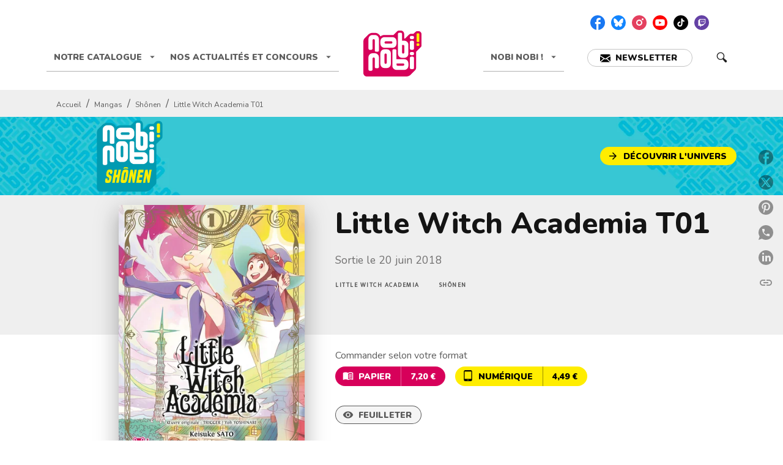

--- FILE ---
content_type: text/html
request_url: https://www.nobi-nobi.fr/livre/little-witch-academia-t01-9782373492170/
body_size: 84503
content:
<!DOCTYPE html><html lang="fr"><head><meta charSet="utf-8"/><meta name="viewport" content="width=device-width"/><meta name="next-head-count" content="2"/><link data-react-helmet="true" rel="canonical" href="https://www.nobi-nobi.fr/livre/little-witch-academia-t01-9782373492170/"/><link data-react-helmet="true" rel="preconnect" href="https://fonts.gstatic.com"/><link data-react-helmet="true" as="favicon" rel="shortcut icon" href="https://media.hachette.fr/20/2025-09/nobi-nobi.png"/><meta data-react-helmet="true" name="title" content="Little Witch Academia T01 (Poche 2018), de Keisuke Sato, Trigger | nobi nobi !"/><meta data-react-helmet="true" name="description" content="Depuis qu&#x27;elle a assisté à un spectacle de magie de la grande Shiny Chariot, Akko n&#x27;a qu&#x27;une idée en tête : devenir un jour une sorcière aussi puissan"/><meta data-react-helmet="true" name="tdm-reservation" content="1"/><meta data-react-helmet="true" property="og:type" content="website"/><meta data-react-helmet="true" property="og:url" content="https://www.nobi-nobi.fr/livre/little-witch-academia-t01-9782373492170/"/><meta data-react-helmet="true" property="og:title" content="Little Witch Academia T01 (Poche 2018), de Keisuke Sato, Trigger | nobi nobi !"/><meta data-react-helmet="true" property="og:description" content="Depuis qu&#x27;elle a assisté à un spectacle de magie de la grande Shiny Chariot, Akko n&#x27;a qu&#x27;une idée en tête : devenir un jour une sorcière aussi puissan"/><meta data-react-helmet="true" property="og:image" content="https://media.hachette.fr/fit-in/500x500/imgArticle/NOBINOBI/2018/9782373492170-001-X.jpeg?source=web"/><meta data-react-helmet="true" property="twitter:card" content="summary_large_image"/><meta data-react-helmet="true" property="twitter:url" content="https://www.nobi-nobi.fr/livre/little-witch-academia-t01-9782373492170/"/><meta data-react-helmet="true" property="twitter:title" content="Little Witch Academia T01 (Poche 2018), de Keisuke Sato, Trigger | nobi nobi !"/><meta data-react-helmet="true" property="twitter:description" content="Depuis qu&#x27;elle a assisté à un spectacle de magie de la grande Shiny Chariot, Akko n&#x27;a qu&#x27;une idée en tête : devenir un jour une sorcière aussi puissan"/><meta data-react-helmet="true" property="twitter:image" content="https://media.hachette.fr/fit-in/500x500/imgArticle/NOBINOBI/2018/9782373492170-001-X.jpeg?source=web"/><script data-react-helmet="true" type="application/ld+json">{"@context":"https://schema.org","@type":"Book","name":"Little Witch Academia T01","author":[{"@type":"Person","name":"Keisuke Sato","url":"https://www.nobi-nobi.fr/auteur/keisuke-sato/"},{"@type":"Person","name":"Trigger","url":"https://www.nobi-nobi.fr/auteur/trigger/"}],"image":"https://media.hachette.fr/imgArticle/NOBINOBI/2018/9782373492170-001-X.jpeg?source=web","numberOfPages":180,"datePublished":"2018-06-20","offers":{"@type":"Offer","price":"7.20","pricecurrency":"EUR","url":"https://www.nobi-nobi.fr/livre/little-witch-academia-t01-9782373492170/","itemCondition":"https://schema.org/NewCondition","availability":"https://schema.org/InStock"}}</script><title data-react-helmet="true">Little Witch Academia T01 (Poche 2018), de Keisuke Sato, Trigger | nobi nobi !</title><link rel="preload" href="/_next/static/css/30bb7ba8624ffc69.css" as="style"/><link rel="stylesheet" href="/_next/static/css/30bb7ba8624ffc69.css" data-n-g=""/><noscript data-n-css=""></noscript><script defer="" nomodule="" src="/_next/static/chunks/polyfills-c67a75d1b6f99dc8.js"></script><script src="/_next/static/chunks/webpack-9765523b66355ddf.js" defer=""></script><script src="/_next/static/chunks/framework-91f7956f9c79db49.js" defer=""></script><script src="/_next/static/chunks/main-5f95ec88460df6da.js" defer=""></script><script src="/_next/static/chunks/pages/_app-527177a87d243005.js" defer=""></script><script src="/_next/static/chunks/5047-bbda3de55e25c97e.js" defer=""></script><script src="/_next/static/chunks/pages/%5B...id%5D-0c2c802db1ac62ed.js" defer=""></script><script src="/_next/static/build-prod-20-41686/_buildManifest.js" defer=""></script><script src="/_next/static/build-prod-20-41686/_ssgManifest.js" defer=""></script><style id="jss-server-side">.MuiSvgIcon-root {
  fill: currentColor;
  width: 1em;
  height: 1em;
  display: inline-block;
  font-size: 1.7142857142857142rem;
  transition: fill 200ms cubic-bezier(0.4, 0, 0.2, 1) 0ms;
  flex-shrink: 0;
  user-select: none;
}
.MuiSvgIcon-colorPrimary {
  color: #D7005A;
}
.MuiSvgIcon-colorSecondary {
  color: #FFED00;
}
.MuiSvgIcon-colorAction {
  color: rgba(0, 0, 0, 0.54);
}
.MuiSvgIcon-colorError {
  color: #FF1840;
}
.MuiSvgIcon-colorDisabled {
  color: rgba(0, 0, 0, 0.4);
}
.MuiSvgIcon-fontSizeInherit {
  font-size: inherit;
}
.MuiSvgIcon-fontSizeSmall {
  font-size: 1.4285714285714284rem;
}
.MuiSvgIcon-fontSizeLarge {
  font-size: 2.5rem;
}
.MuiButtonBase-root {
  color: inherit;
  border: 0;
  cursor: pointer;
  margin: 0;
  display: inline-flex;
  outline: 0;
  padding: 0;
  position: relative;
  align-items: center;
  user-select: none;
  border-radius: 0;
  vertical-align: middle;
  -moz-appearance: none;
  justify-content: center;
  text-decoration: none;
  background-color: transparent;
  -webkit-appearance: none;
  -webkit-tap-highlight-color: transparent;
}
.MuiButtonBase-root::-moz-focus-inner {
  border-style: none;
}
.MuiButtonBase-root.Mui-disabled {
  cursor: default;
  pointer-events: none;
}
@media print {
  .MuiButtonBase-root {
    color-adjust: exact;
  }
}
  .MuiIconButton-root {
    flex: 0 0 auto;
    color: rgba(0, 0, 0, 0.54);
    padding: 12px;
    overflow: visible;
    font-size: 1.7142857142857142rem;
    text-align: center;
    transition: background-color 150ms cubic-bezier(0.4, 0, 0.2, 1) 0ms;
    border-radius: 50%;
  }
  .MuiIconButton-root:hover {
    background-color: rgba(0, 0, 0, 0);
  }
  .MuiIconButton-root.Mui-disabled {
    color: rgba(0, 0, 0, 0.4);
    background-color: #fff;
  }
@media (hover: none) {
  .MuiIconButton-root:hover {
    background-color: transparent;
  }
}
  .MuiIconButton-edgeStart {
    margin-left: -12px;
  }
  .MuiIconButton-sizeSmall.MuiIconButton-edgeStart {
    margin-left: -3px;
  }
  .MuiIconButton-edgeEnd {
    margin-right: -12px;
  }
  .MuiIconButton-sizeSmall.MuiIconButton-edgeEnd {
    margin-right: -3px;
  }
  .MuiIconButton-colorInherit {
    color: inherit;
  }
  .MuiIconButton-colorPrimary {
    color: #D7005A;
  }
  .MuiIconButton-colorPrimary:hover {
    background-color: rgba(215, 0, 90, 0);
  }
@media (hover: none) {
  .MuiIconButton-colorPrimary:hover {
    background-color: transparent;
  }
}
  .MuiIconButton-colorSecondary {
    color: #FFED00;
  }
  .MuiIconButton-colorSecondary:hover {
    background-color: rgba(255, 237, 0, 0);
  }
@media (hover: none) {
  .MuiIconButton-colorSecondary:hover {
    background-color: transparent;
  }
}
  .MuiIconButton-sizeSmall {
    padding: 3px;
    font-size: 1.2857142857142856rem;
  }
  .MuiIconButton-label {
    width: 100%;
    display: flex;
    align-items: inherit;
    justify-content: inherit;
  }

  .jss1 {  }
  .jss2 {  }
  .jss3 {  }
  .jss8 {  }
  .jss9 {
    padding-top: 24px;
    padding-bottom: 16px;
  }
  .jss10 {  }
  .jss11 {
    padding-top: 24px;
    padding-bottom: 16px;
  }
  .MuiTypography-root {
    margin: 0;
  }
  .MuiTypography-body2 {
    font-size: 1rem;
    font-family: 'Nunito', sans-serif;
    font-weight: 400;
    line-height: 1.25;
  }
  .MuiTypography-body1 {
    font-size: 1.0625rem;
    font-family: 'Nunito', sans-serif;
    font-weight: 400;
    line-height: 1.6;
  }
@media (min-width:600px) {
  .MuiTypography-body1 {
    font-size: 1.0938rem;
  }
}
@media (min-width:960px) {
  .MuiTypography-body1 {
    font-size: 1.0938rem;
  }
}
@media (min-width:1176px) {
  .MuiTypography-body1 {
    font-size: 1.0938rem;
  }
}
  .MuiTypography-caption {
    font-size: 0.75rem;
    font-family: 'Nunito', sans-serif;
    font-weight: 400;
    line-height: 1.3;
  }
  .MuiTypography-button {
    font-size: 0.875rem;
    font-family: 'Nunito', sans-serif;
    font-weight: 900;
    line-height: 1.14;
    text-transform: uppercase;
  }
  .MuiTypography-h1 {
    font-size: 3rem;
    font-family: 'Nunito', sans-serif;
    font-weight: 800;
    line-height: 1.2;
  }
@media (min-width:600px) {
  .MuiTypography-h1 {
    font-size: 3.9583rem;
  }
}
@media (min-width:960px) {
  .MuiTypography-h1 {
    font-size: 4.5833rem;
  }
}
@media (min-width:1176px) {
  .MuiTypography-h1 {
    font-size: 5rem;
  }
}
  .MuiTypography-h2 {
    font-size: 2.25rem;
    font-family: 'Nunito', sans-serif;
    font-weight: 800;
    line-height: 1.1;
  }
@media (min-width:600px) {
  .MuiTypography-h2 {
    font-size: 2.9545rem;
  }
}
@media (min-width:960px) {
  .MuiTypography-h2 {
    font-size: 3.1818rem;
  }
}
@media (min-width:1176px) {
  .MuiTypography-h2 {
    font-size: 3.4091rem;
  }
}
  .MuiTypography-h3 {
    font-size: 2rem;
    font-family: 'Nunito', sans-serif;
    font-weight: 800;
    line-height: 1.25;
  }
@media (min-width:600px) {
  .MuiTypography-h3 {
    font-size: 2.6rem;
  }
}
@media (min-width:960px) {
  .MuiTypography-h3 {
    font-size: 2.8rem;
  }
}
@media (min-width:1176px) {
  .MuiTypography-h3 {
    font-size: 3rem;
  }
}
  .MuiTypography-h4 {
    font-size: 1.5rem;
    font-family: 'Nunito', sans-serif;
    font-weight: 800;
    line-height: 1.25;
  }
@media (min-width:600px) {
  .MuiTypography-h4 {
    font-size: 1.8rem;
  }
}
@media (min-width:960px) {
  .MuiTypography-h4 {
    font-size: 2rem;
  }
}
@media (min-width:1176px) {
  .MuiTypography-h4 {
    font-size: 2rem;
  }
}
  .MuiTypography-h5 {
    font-size: 1.25rem;
    font-family: 'Nunito', sans-serif;
    font-weight: 800;
    line-height: 1.3;
  }
@media (min-width:600px) {
  .MuiTypography-h5 {
    font-size: 1.3462rem;
  }
}
@media (min-width:960px) {
  .MuiTypography-h5 {
    font-size: 1.5385rem;
  }
}
@media (min-width:1176px) {
  .MuiTypography-h5 {
    font-size: 1.5385rem;
  }
}
  .MuiTypography-h6 {
    font-size: 1.125rem;
    font-family: 'Nunito', sans-serif;
    font-weight: 800;
    line-height: 1.2;
  }
@media (min-width:600px) {
  .MuiTypography-h6 {
    font-size: 1.25rem;
  }
}
@media (min-width:960px) {
  .MuiTypography-h6 {
    font-size: 1.25rem;
  }
}
@media (min-width:1176px) {
  .MuiTypography-h6 {
    font-size: 1.25rem;
  }
}
  .MuiTypography-subtitle1 {
    font-size: 1rem;
    font-family: 'Nunito', sans-serif;
    font-weight: 700;
    line-height: 1.5;
  }
  .MuiTypography-subtitle2 {
    font-size: 1.0625rem;
    font-family: 'Nunito', sans-serif;
    font-weight: 700;
    line-height: 1.6;
  }
@media (min-width:600px) {
  .MuiTypography-subtitle2 {
    font-size: 1.0938rem;
  }
}
@media (min-width:960px) {
  .MuiTypography-subtitle2 {
    font-size: 1.0938rem;
  }
}
@media (min-width:1176px) {
  .MuiTypography-subtitle2 {
    font-size: 1.0938rem;
  }
}
  .MuiTypography-overline {
    font-size: 0.625rem;
    font-family: 'Nunito', sans-serif;
    font-weight: 800;
    line-height: 1.6;
    text-transform: uppercase;
  }
  .MuiTypography-srOnly {
    width: 1px;
    height: 1px;
    overflow: hidden;
    position: absolute;
  }
  .MuiTypography-alignLeft {
    text-align: left;
  }
  .MuiTypography-alignCenter {
    text-align: center;
  }
  .MuiTypography-alignRight {
    text-align: right;
  }
  .MuiTypography-alignJustify {
    text-align: justify;
  }
  .MuiTypography-noWrap {
    overflow: hidden;
    white-space: nowrap;
    text-overflow: ellipsis;
  }
  .MuiTypography-gutterBottom {
    margin-bottom: 0.35em;
  }
  .MuiTypography-paragraph {
    margin-bottom: 16px;
  }
  .MuiTypography-colorInherit {
    color: inherit;
  }
  .MuiTypography-colorPrimary {
    color: #D7005A;
  }
  .MuiTypography-colorSecondary {
    color: #FFED00;
  }
  .MuiTypography-colorTextPrimary {
    color: #141414;
  }
  .MuiTypography-colorTextSecondary {
    color: #5C5C5C;
  }
  .MuiTypography-colorError {
    color: #FF1840;
  }
  .MuiTypography-displayInline {
    display: inline;
  }
  .MuiTypography-displayBlock {
    display: block;
  }
  .MuiBreadcrumbs-ol {
    margin: 0;
    display: flex;
    padding: 0;
    flex-wrap: wrap;
    list-style: none;
    align-items: center;
  }
  .MuiBreadcrumbs-separator {
    display: flex;
    margin-left: 8px;
    user-select: none;
    margin-right: 8px;
    vertical-align: middle;
  }
  .MuiButton-root {
    color: #141414;
    padding: 6px 16px;
    font-size: 0.875rem;
    min-width: 64px;
    box-sizing: border-box;
    transition: background-color 250ms cubic-bezier(0.4, 0, 0.2, 1) 0ms,box-shadow 250ms cubic-bezier(0.4, 0, 0.2, 1) 0ms,border 250ms cubic-bezier(0.4, 0, 0.2, 1) 0ms;
    font-family: 'Nunito', sans-serif;
    font-weight: 900;
    line-height: 1.14;
    border-radius: 50px;
    text-transform: uppercase;
  }
  .MuiButton-root:hover {
    text-decoration: none;
    background-color: rgba(20, 20, 20, 0);
  }
  .MuiButton-root.Mui-disabled {
    color: rgba(0, 0, 0, 0.4);
    opacity: 0.24;
  }
@media (hover: none) {
  .MuiButton-root:hover {
    background-color: transparent;
  }
}
  .MuiButton-root:hover.Mui-disabled {
    background-color: transparent;
  }
  .MuiButton-label {
    width: 100%;
    display: inherit;
    align-items: inherit;
    justify-content: inherit;
  }
  .MuiButton-text {
    padding: 6px 8px;
  }
  .MuiButton-textPrimary {
    color: #D7005A;
  }
  .MuiButton-textPrimary:hover {
    background-color: rgba(215, 0, 90, 0);
  }
@media (hover: none) {
  .MuiButton-textPrimary:hover {
    background-color: transparent;
  }
}
  .MuiButton-textSecondary {
    color: #FFED00;
  }
  .MuiButton-textSecondary:hover {
    background-color: rgba(255, 237, 0, 0);
  }
@media (hover: none) {
  .MuiButton-textSecondary:hover {
    background-color: transparent;
  }
}
  .MuiButton-outlined {
    border: 1px solid rgba(0, 0, 0, 0.23);
    padding: 5px 15px;
  }
  .MuiButton-outlined.Mui-disabled {
    border: 1px solid rgba(0, 0, 0, 0.2);
  }
  .MuiButton-outlinedPrimary {
    color: #D7005A;
    border: 1px solid rgba(215, 0, 90, 0.5);
  }
  .MuiButton-outlinedPrimary:hover {
    border: 1px solid #D7005A;
    background-color: rgba(215, 0, 90, 0);
  }
@media (hover: none) {
  .MuiButton-outlinedPrimary:hover {
    background-color: transparent;
  }
}
  .MuiButton-outlinedSecondary {
    color: rgba(0, 0, 0, 0.64);
    border: 1px solid rgba(255, 237, 0, 0.5);
    border-color: rgba(0, 0, 0, 0.64);
    background-color: rgba(0, 0, 0, 0.04);
  }
  .MuiButton-outlinedSecondary:hover {
    color: #000000;
    border: 1px solid #FFED00;
    box-shadow: 0px 2px 1px -1px rgba(0,0,0,0.2),0px 1px 1px 0px rgba(0,0,0,0.14),0px 1px 3px 0px rgba(0,0,0,0.12);
    border-color: #000000;
    background-color: #fff;
  }
  .MuiButton-outlinedSecondary.Mui-disabled {
    border: 1px solid rgba(0, 0, 0, 0.4);
  }
@media (hover: none) {
  .MuiButton-outlinedSecondary:hover {
    background-color: transparent;
  }
}
  .MuiButton-contained {
    color: rgba(0, 0, 0, 0.87);
    box-shadow: none;
    background-color: #e0e0e0;
  }
  .MuiButton-contained:hover {
    box-shadow: 0px 2px 4px -1px rgba(0,0,0,0.2),0px 4px 5px 0px rgba(0,0,0,0.14),0px 1px 10px 0px rgba(0,0,0,0.12);
    background-color: #d5d5d5;
  }
  .MuiButton-contained.Mui-focusVisible {
    box-shadow: 0px 3px 5px -1px rgba(0,0,0,0.2),0px 6px 10px 0px rgba(0,0,0,0.14),0px 1px 18px 0px rgba(0,0,0,0.12);
  }
  .MuiButton-contained:active {
    box-shadow: 0px 5px 5px -3px rgba(0,0,0,0.2),0px 8px 10px 1px rgba(0,0,0,0.14),0px 3px 14px 2px rgba(0,0,0,0.12);
  }
  .MuiButton-contained.Mui-disabled {
    color: rgba(0, 0, 0, 0.4);
    box-shadow: none;
    background-color: rgba(0, 0, 0, 0.2);
  }
@media (hover: none) {
  .MuiButton-contained:hover {
    box-shadow: 0px 3px 1px -2px rgba(0,0,0,0.2),0px 2px 2px 0px rgba(0,0,0,0.14),0px 1px 5px 0px rgba(0,0,0,0.12);
    background-color: #e0e0e0;
  }
}
  .MuiButton-contained:hover.Mui-disabled {
    background-color: rgba(0, 0, 0, 0.2);
  }
  .MuiButton-containedPrimary {
    color: #fff;
    background-color: #D7005A;
  }
  .MuiButton-containedPrimary:hover {
    background-color: #9F0031;
  }
@media (hover: none) {
  .MuiButton-containedPrimary:hover {
    background-color: #D7005A;
  }
}
  .MuiButton-containedSecondary {
    color: #000000;
    background-color: #FFED00;
  }
  .MuiButton-containedSecondary:hover {
    background-color: #C7BB00;
  }
@media (hover: none) {
  .MuiButton-containedSecondary:hover {
    background-color: #FFED00;
  }
}
  .MuiButton-disableElevation {
    box-shadow: none;
  }
  .MuiButton-disableElevation:hover {
    box-shadow: none;
  }
  .MuiButton-disableElevation.Mui-focusVisible {
    box-shadow: none;
  }
  .MuiButton-disableElevation:active {
    box-shadow: none;
  }
  .MuiButton-disableElevation.Mui-disabled {
    box-shadow: none;
  }
  .MuiButton-colorInherit {
    color: inherit;
    border-color: currentColor;
  }
  .MuiButton-textSizeSmall {
    padding: 4px 5px;
    font-size: 0.9285714285714285rem;
  }
  .MuiButton-textSizeLarge {
    padding: 8px 11px;
    font-size: 1.0714285714285714rem;
  }
  .MuiButton-outlinedSizeSmall {
    padding: 3px 9px;
    font-size: 0.9285714285714285rem;
  }
  .MuiButton-outlinedSizeLarge {
    padding: 7px 21px;
    font-size: 1.0714285714285714rem;
  }
  .MuiButton-containedSizeSmall {
    padding: 4px 10px;
    font-size: 0.9285714285714285rem;
  }
  .MuiButton-containedSizeLarge {
    padding: 8px 22px;
    font-size: 1.0714285714285714rem;
  }
  .MuiButton-fullWidth {
    width: 100%;
  }
  .MuiButton-startIcon {
    display: inherit;
    margin-left: -4px;
    margin-right: 8px;
  }
  .MuiButton-startIcon.MuiButton-iconSizeSmall {
    margin-left: -2px;
  }
  .MuiButton-endIcon {
    display: inherit;
    margin-left: 8px;
    margin-right: -4px;
  }
  .MuiButton-endIcon.MuiButton-iconSizeSmall {
    margin-right: -2px;
  }
  .MuiButton-iconSizeSmall > *:first-child {
    font-size: 18px;
  }
  .MuiButton-iconSizeMedium > *:first-child {
    font-size: 20px;
  }
  .MuiButton-iconSizeLarge > *:first-child {
    font-size: 22px;
  }
  .MuiChip-root {
    color: rgba(0, 0, 0, .64);
    border: none;
    cursor: default;
    height: 24px;
    display: inline-flex;
    outline: 0;
    padding: 0;
    font-size: 14px;
    box-sizing: border-box;
    transition: background-color 300ms cubic-bezier(0.4, 0, 0.2, 1) 0ms,box-shadow 300ms cubic-bezier(0.4, 0, 0.2, 1) 0ms;
    align-items: center;
    font-family: "Mukta", "Helvetica", "Arial", sans-serif;
    font-weight: 600;
    white-space: nowrap;
    border-radius: NaNpx;
    letter-spacing: 0.094rem;
    text-transform: uppercase;
    vertical-align: middle;
    justify-content: center;
    text-decoration: none;
    background-color: transparent;
  }
  .MuiChip-root.Mui-disabled {
    opacity: 0.5;
    pointer-events: none;
  }
  .MuiChip-root .MuiChip-avatar {
    color: #616161;
    width: 24px;
    height: 24px;
    font-size: 0.8571428571428571rem;
    margin-left: 5px;
    margin-right: -6px;
  }
  .MuiChip-root .MuiChip-avatarColorPrimary {
    color: #fff;
    background-color: #9F0031;
  }
  .MuiChip-root .MuiChip-avatarColorSecondary {
    color: #fff;
    background-color: #C7BB00;
  }
  .MuiChip-root .MuiChip-avatarSmall {
    width: 18px;
    height: 18px;
    font-size: 0.7142857142857142rem;
    margin-left: 4px;
    margin-right: -4px;
  }
  .MuiChip-sizeSmall {
    height: 18px;
    font-size: 0.625rem;
  }
  .MuiChip-colorPrimary {
    color: #fff;
    background-color: #D7005A;
  }
  .MuiChip-colorSecondary {
    color: #fff;
    background-color: #FFED00;
  }
  .MuiChip-clickable {
    cursor: pointer;
    user-select: none;
    -webkit-tap-highlight-color: transparent;
  }
  .MuiChip-clickable:hover, .MuiChip-clickable:focus {
    color: #D7005A;
    background-color: inherit;
  }
  .MuiChip-clickable:active {
    box-shadow: 0px 2px 1px -1px rgba(0,0,0,0.2),0px 1px 1px 0px rgba(0,0,0,0.14),0px 1px 3px 0px rgba(0,0,0,0.12);
  }
  .MuiChip-clickableColorPrimary:hover, .MuiChip-clickableColorPrimary:focus {
    background-color: rgb(218, 20, 103);
  }
  .MuiChip-clickableColorSecondary:hover, .MuiChip-clickableColorSecondary:focus {
    background-color: rgb(234, 218, 0);
  }
  .MuiChip-deletable:focus {
    background-color: rgb(206, 206, 206);
  }
  .MuiChip-deletableColorPrimary:focus {
    background-color: rgb(223, 51, 123);
  }
  .MuiChip-deletableColorSecondary:focus {
    background-color: rgb(204, 189, 0);
  }
  .MuiChip-outlined {
    border: 1px solid rgba(0, 0, 0, 0.23);
    background-color: transparent;
  }
  .MuiChip-clickable.MuiChip-outlined:hover, .MuiChip-clickable.MuiChip-outlined:focus, .MuiChip-deletable.MuiChip-outlined:focus {
    background-color: rgba(20, 20, 20, 0);
  }
  .MuiChip-outlined .MuiChip-avatar {
    margin-left: 4px;
  }
  .MuiChip-outlined .MuiChip-avatarSmall {
    margin-left: 2px;
  }
  .MuiChip-outlined .MuiChip-icon {
    margin-left: 4px;
  }
  .MuiChip-outlined .MuiChip-iconSmall {
    margin-left: 2px;
  }
  .MuiChip-outlined .MuiChip-deleteIcon {
    margin-right: 5px;
  }
  .MuiChip-outlined .MuiChip-deleteIconSmall {
    margin-right: 3px;
  }
  .MuiChip-outlinedPrimary {
    color: #D7005A;
    border: 1px solid #D7005A;
  }
  .MuiChip-clickable.MuiChip-outlinedPrimary:hover, .MuiChip-clickable.MuiChip-outlinedPrimary:focus, .MuiChip-deletable.MuiChip-outlinedPrimary:focus {
    background-color: rgba(215, 0, 90, 0);
  }
  .MuiChip-outlinedSecondary {
    color: #FFED00;
    border: 1px solid #FFED00;
  }
  .MuiChip-clickable.MuiChip-outlinedSecondary:hover, .MuiChip-clickable.MuiChip-outlinedSecondary:focus, .MuiChip-deletable.MuiChip-outlinedSecondary:focus {
    background-color: rgba(255, 237, 0, 0);
  }
  .MuiChip-icon {
    color: #616161;
    margin-left: 5px;
    margin-right: -6px;
  }
  .MuiChip-iconSmall {
    width: 18px;
    height: 18px;
    margin-left: 4px;
    margin-right: -4px;
  }
  .MuiChip-iconColorPrimary {
    color: inherit;
  }
  .MuiChip-iconColorSecondary {
    color: inherit;
  }
  .MuiChip-label {
    overflow: hidden;
    white-space: nowrap;
    padding-left: 6px;
    padding-right: 6px;
    text-overflow: ellipsis;
  }
  .MuiChip-labelSmall {
    padding-left: 8px;
    padding-right: 8px;
  }
  .MuiChip-deleteIcon {
    color: rgba(20, 20, 20, 0.26);
    width: 22px;
    cursor: pointer;
    height: 22px;
    margin: 0 5px 0 -6px;
    -webkit-tap-highlight-color: transparent;
  }
  .MuiChip-deleteIcon:hover {
    color: rgba(20, 20, 20, 0.4);
  }
  .MuiChip-deleteIconSmall {
    width: 16px;
    height: 16px;
    margin-left: -4px;
    margin-right: 4px;
  }
  .MuiChip-deleteIconColorPrimary {
    color: rgba(255, 255, 255, 0.7);
  }
  .MuiChip-deleteIconColorPrimary:hover, .MuiChip-deleteIconColorPrimary:active {
    color: #fff;
  }
  .MuiChip-deleteIconColorSecondary {
    color: rgba(255, 255, 255, 0.7);
  }
  .MuiChip-deleteIconColorSecondary:hover, .MuiChip-deleteIconColorSecondary:active {
    color: #fff;
  }
  .MuiChip-deleteIconOutlinedColorPrimary {
    color: rgba(215, 0, 90, 0.7);
  }
  .MuiChip-deleteIconOutlinedColorPrimary:hover, .MuiChip-deleteIconOutlinedColorPrimary:active {
    color: #D7005A;
  }
  .MuiChip-deleteIconOutlinedColorSecondary {
    color: rgba(255, 237, 0, 0.7);
  }
  .MuiChip-deleteIconOutlinedColorSecondary:hover, .MuiChip-deleteIconOutlinedColorSecondary:active {
    color: #FFED00;
  }
  .MuiContainer-root {
    width: 100%;
    display: block;
    box-sizing: border-box;
    margin-left: auto;
    margin-right: auto;
    padding-left: 16px;
    padding-right: 16px;
  }
@media (min-width:600px) {
  .MuiContainer-root {
    padding-left: 24px;
    padding-right: 24px;
  }
}
  .MuiContainer-disableGutters {
    padding-left: 0;
    padding-right: 0;
  }
@media (min-width:600px) {
  .MuiContainer-fixed {
    max-width: 600px;
  }
}
@media (min-width:936px) {
  .MuiContainer-fixed {
    max-width: 936px;
  }
}
@media (min-width:960px) {
  .MuiContainer-fixed {
    max-width: 960px;
  }
}
@media (min-width:1176px) {
  .MuiContainer-fixed {
    max-width: 1176px;
  }
}
@media (min-width:1512px) {
  .MuiContainer-fixed {
    max-width: 1512px;
  }
}
@media (min-width:0px) {
  .MuiContainer-maxWidthXs {
    max-width: 444px;
  }
}
@media (min-width:600px) {
  .MuiContainer-maxWidthSm {
    max-width: 600px;
  }
}
@media (min-width:960px) {
  .MuiContainer-maxWidthMd {
    max-width: 960px;
  }
}
@media (min-width:1176px) {
  .MuiContainer-maxWidthLg {
    max-width: 1176px;
  }
}
@media (min-width:1512px) {
  .MuiContainer-maxWidthXl {
    max-width: 1512px;
  }
}
  html {
    box-sizing: border-box;
    -webkit-font-smoothing: antialiased;
    -moz-osx-font-smoothing: grayscale;
  }
  *, *::before, *::after {
    box-sizing: inherit;
  }
  strong, b {
    font-weight: 700;
  }
  body {
    color: #141414;
    margin: 0;
    font-size: 1rem;
    font-family: 'Nunito', sans-serif;
    font-weight: 400;
    line-height: 1.25;
    background-color: #fff;
  }
@media print {
  body {
    background-color: #fff;
  }
}
  body::backdrop {
    background-color: #fff;
  }
  .MuiDrawer-docked {
    flex: 0 0 auto;
  }
  .MuiDrawer-paper {
    top: 0;
    flex: 1 0 auto;
    height: 100%;
    display: flex;
    outline: 0;
    z-index: 1200;
    position: fixed;
    overflow-y: auto;
    flex-direction: column;
    -webkit-overflow-scrolling: touch;
  }
  .MuiDrawer-paperAnchorLeft {
    left: 0;
    right: auto;
  }
  .MuiDrawer-paperAnchorRight {
    left: auto;
    right: 0;
  }
  .MuiDrawer-paperAnchorTop {
    top: 0;
    left: 0;
    right: 0;
    bottom: auto;
    height: auto;
    max-height: 100%;
  }
  .MuiDrawer-paperAnchorBottom {
    top: auto;
    left: 0;
    right: 0;
    bottom: 0;
    height: auto;
    max-height: 100%;
  }
  .MuiDrawer-paperAnchorDockedLeft {
    border-right: 1px solid #ABBEB6;
  }
  .MuiDrawer-paperAnchorDockedTop {
    border-bottom: 1px solid #ABBEB6;
  }
  .MuiDrawer-paperAnchorDockedRight {
    border-left: 1px solid #ABBEB6;
  }
  .MuiDrawer-paperAnchorDockedBottom {
    border-top: 1px solid #ABBEB6;
  }
@keyframes mui-auto-fill {}
@keyframes mui-auto-fill-cancel {}
  .MuiInputBase-root {
    color: #141414;
    cursor: text;
    display: inline-flex;
    position: relative;
    font-size: 1.0625rem;
    box-sizing: border-box;
    align-items: center;
    font-family: 'Nunito', sans-serif;
    font-weight: 400;
    line-height: 1.1876em;
  }
@media (min-width:600px) {
  .MuiInputBase-root {
    font-size: 1.0938rem;
  }
}
@media (min-width:960px) {
  .MuiInputBase-root {
    font-size: 1.0938rem;
  }
}
@media (min-width:1176px) {
  .MuiInputBase-root {
    font-size: 1.0938rem;
  }
}
  .MuiInputBase-root.Mui-disabled {
    color: rgba(0, 0, 0, 0.38);
    cursor: default;
  }
  .MuiInputBase-multiline {
    padding: 6px 0 7px;
  }
  .MuiInputBase-multiline.MuiInputBase-marginDense {
    padding-top: 3px;
  }
  .MuiInputBase-fullWidth {
    width: 100%;
  }
  .MuiInputBase-input {
    font: inherit;
    color: currentColor;
    width: 100%;
    border: 0;
    height: 1.1876em;
    margin: 0;
    display: block;
    padding: 6px 0 7px;
    min-width: 0;
    background: none;
    box-sizing: content-box;
    animation-name: mui-auto-fill-cancel;
    letter-spacing: inherit;
    animation-duration: 10ms;
    -webkit-tap-highlight-color: transparent;
  }
  .MuiInputBase-input::-webkit-input-placeholder {
    color: currentColor;
    opacity: 0.42;
    transition: opacity 200ms cubic-bezier(0.4, 0, 0.2, 1) 0ms;
  }
  .MuiInputBase-input::-moz-placeholder {
    color: currentColor;
    opacity: 0.42;
    transition: opacity 200ms cubic-bezier(0.4, 0, 0.2, 1) 0ms;
  }
  .MuiInputBase-input:-ms-input-placeholder {
    color: currentColor;
    opacity: 0.42;
    transition: opacity 200ms cubic-bezier(0.4, 0, 0.2, 1) 0ms;
  }
  .MuiInputBase-input::-ms-input-placeholder {
    color: currentColor;
    opacity: 0.42;
    transition: opacity 200ms cubic-bezier(0.4, 0, 0.2, 1) 0ms;
  }
  .MuiInputBase-input:focus {
    outline: 0;
  }
  .MuiInputBase-input:invalid {
    box-shadow: none;
  }
  .MuiInputBase-input::-webkit-search-decoration {
    -webkit-appearance: none;
  }
  .MuiInputBase-input.Mui-disabled {
    opacity: 1;
  }
  .MuiInputBase-input:-webkit-autofill {
    animation-name: mui-auto-fill;
    animation-duration: 5000s;
  }
  label[data-shrink=false] + .MuiInputBase-formControl .MuiInputBase-input::-webkit-input-placeholder {
    opacity: 0 !important;
  }
  label[data-shrink=false] + .MuiInputBase-formControl .MuiInputBase-input::-moz-placeholder {
    opacity: 0 !important;
  }
  label[data-shrink=false] + .MuiInputBase-formControl .MuiInputBase-input:-ms-input-placeholder {
    opacity: 0 !important;
  }
  label[data-shrink=false] + .MuiInputBase-formControl .MuiInputBase-input::-ms-input-placeholder {
    opacity: 0 !important;
  }
  label[data-shrink=false] + .MuiInputBase-formControl .MuiInputBase-input:focus::-webkit-input-placeholder {
    opacity: 0.42;
  }
  label[data-shrink=false] + .MuiInputBase-formControl .MuiInputBase-input:focus::-moz-placeholder {
    opacity: 0.42;
  }
  label[data-shrink=false] + .MuiInputBase-formControl .MuiInputBase-input:focus:-ms-input-placeholder {
    opacity: 0.42;
  }
  label[data-shrink=false] + .MuiInputBase-formControl .MuiInputBase-input:focus::-ms-input-placeholder {
    opacity: 0.42;
  }
  .MuiInputBase-inputMarginDense {
    padding-top: 3px;
  }
  .MuiInputBase-inputMultiline {
    height: auto;
    resize: none;
    padding: 0;
  }
  .MuiInputBase-inputTypeSearch {
    -moz-appearance: textfield;
    -webkit-appearance: textfield;
  }
  .MuiFormControl-root {
    border: 0;
    margin: 0;
    display: inline-flex;
    padding: 0;
    position: relative;
    min-width: 0;
    flex-direction: column;
    vertical-align: top;
  }
  .MuiFormControl-marginNormal {
    margin-top: 16px;
    margin-bottom: 8px;
  }
  .MuiFormControl-marginDense {
    margin-top: 8px;
    margin-bottom: 4px;
  }
  .MuiFormControl-fullWidth {
    width: 100%;
  }
  .MuiFormLabel-root {
    color: #5C5C5C;
    padding: 0;
    font-size: 1.0625rem;
    font-family: 'Nunito', sans-serif;
    font-weight: 400;
    line-height: 1;
  }
@media (min-width:600px) {
  .MuiFormLabel-root {
    font-size: 1.0938rem;
  }
}
@media (min-width:960px) {
  .MuiFormLabel-root {
    font-size: 1.0938rem;
  }
}
@media (min-width:1176px) {
  .MuiFormLabel-root {
    font-size: 1.0938rem;
  }
}
  .MuiFormLabel-root.Mui-focused {
    color: #D7005A;
  }
  .MuiFormLabel-root.Mui-disabled {
    color: rgba(0, 0, 0, 0.38);
  }
  .MuiFormLabel-root.Mui-error {
    color: #FF1840;
  }
  .MuiFormLabel-colorSecondary.Mui-focused {
    color: #FFED00;
  }
  .MuiFormLabel-asterisk.Mui-error {
    color: #FF1840;
  }
  .MuiGrid-container {
    width: 100%;
    display: flex;
    flex-wrap: wrap;
    box-sizing: border-box;
  }
  .MuiGrid-item {
    margin: 0;
    box-sizing: border-box;
  }
  .MuiGrid-zeroMinWidth {
    min-width: 0;
  }
  .MuiGrid-direction-xs-column {
    flex-direction: column;
  }
  .MuiGrid-direction-xs-column-reverse {
    flex-direction: column-reverse;
  }
  .MuiGrid-direction-xs-row-reverse {
    flex-direction: row-reverse;
  }
  .MuiGrid-wrap-xs-nowrap {
    flex-wrap: nowrap;
  }
  .MuiGrid-wrap-xs-wrap-reverse {
    flex-wrap: wrap-reverse;
  }
  .MuiGrid-align-items-xs-center {
    align-items: center;
  }
  .MuiGrid-align-items-xs-flex-start {
    align-items: flex-start;
  }
  .MuiGrid-align-items-xs-flex-end {
    align-items: flex-end;
  }
  .MuiGrid-align-items-xs-baseline {
    align-items: baseline;
  }
  .MuiGrid-align-content-xs-center {
    align-content: center;
  }
  .MuiGrid-align-content-xs-flex-start {
    align-content: flex-start;
  }
  .MuiGrid-align-content-xs-flex-end {
    align-content: flex-end;
  }
  .MuiGrid-align-content-xs-space-between {
    align-content: space-between;
  }
  .MuiGrid-align-content-xs-space-around {
    align-content: space-around;
  }
  .MuiGrid-justify-content-xs-center {
    justify-content: center;
  }
  .MuiGrid-justify-content-xs-flex-end {
    justify-content: flex-end;
  }
  .MuiGrid-justify-content-xs-space-between {
    justify-content: space-between;
  }
  .MuiGrid-justify-content-xs-space-around {
    justify-content: space-around;
  }
  .MuiGrid-justify-content-xs-space-evenly {
    justify-content: space-evenly;
  }
  .MuiGrid-spacing-xs-1 {
    width: calc(100% + 8px);
    margin: -4px;
  }
  .MuiGrid-spacing-xs-1 > .MuiGrid-item {
    padding: 4px;
  }
  .MuiGrid-spacing-xs-2 {
    width: calc(100% + 16px);
    margin: -8px;
  }
  .MuiGrid-spacing-xs-2 > .MuiGrid-item {
    padding: 8px;
  }
  .MuiGrid-spacing-xs-3 {
    width: calc(100% + 24px);
    margin: -12px;
  }
  .MuiGrid-spacing-xs-3 > .MuiGrid-item {
    padding: 12px;
  }
  .MuiGrid-spacing-xs-4 {
    width: calc(100% + 32px);
    margin: -16px;
  }
  .MuiGrid-spacing-xs-4 > .MuiGrid-item {
    padding: 16px;
  }
  .MuiGrid-spacing-xs-5 {
    width: calc(100% + 40px);
    margin: -20px;
  }
  .MuiGrid-spacing-xs-5 > .MuiGrid-item {
    padding: 20px;
  }
  .MuiGrid-spacing-xs-6 {
    width: calc(100% + 48px);
    margin: -24px;
  }
  .MuiGrid-spacing-xs-6 > .MuiGrid-item {
    padding: 24px;
  }
  .MuiGrid-spacing-xs-7 {
    width: calc(100% + 56px);
    margin: -28px;
  }
  .MuiGrid-spacing-xs-7 > .MuiGrid-item {
    padding: 28px;
  }
  .MuiGrid-spacing-xs-8 {
    width: calc(100% + 64px);
    margin: -32px;
  }
  .MuiGrid-spacing-xs-8 > .MuiGrid-item {
    padding: 32px;
  }
  .MuiGrid-spacing-xs-9 {
    width: calc(100% + 72px);
    margin: -36px;
  }
  .MuiGrid-spacing-xs-9 > .MuiGrid-item {
    padding: 36px;
  }
  .MuiGrid-spacing-xs-10 {
    width: calc(100% + 80px);
    margin: -40px;
  }
  .MuiGrid-spacing-xs-10 > .MuiGrid-item {
    padding: 40px;
  }
  .MuiGrid-grid-xs-auto {
    flex-grow: 0;
    max-width: none;
    flex-basis: auto;
  }
  .MuiGrid-grid-xs-true {
    flex-grow: 1;
    max-width: 100%;
    flex-basis: 0;
  }
  .MuiGrid-grid-xs-1 {
    flex-grow: 0;
    max-width: 8.333333%;
    flex-basis: 8.333333%;
  }
  .MuiGrid-grid-xs-2 {
    flex-grow: 0;
    max-width: 16.666667%;
    flex-basis: 16.666667%;
  }
  .MuiGrid-grid-xs-3 {
    flex-grow: 0;
    max-width: 25%;
    flex-basis: 25%;
  }
  .MuiGrid-grid-xs-4 {
    flex-grow: 0;
    max-width: 33.333333%;
    flex-basis: 33.333333%;
  }
  .MuiGrid-grid-xs-5 {
    flex-grow: 0;
    max-width: 41.666667%;
    flex-basis: 41.666667%;
  }
  .MuiGrid-grid-xs-6 {
    flex-grow: 0;
    max-width: 50%;
    flex-basis: 50%;
  }
  .MuiGrid-grid-xs-7 {
    flex-grow: 0;
    max-width: 58.333333%;
    flex-basis: 58.333333%;
  }
  .MuiGrid-grid-xs-8 {
    flex-grow: 0;
    max-width: 66.666667%;
    flex-basis: 66.666667%;
  }
  .MuiGrid-grid-xs-9 {
    flex-grow: 0;
    max-width: 75%;
    flex-basis: 75%;
  }
  .MuiGrid-grid-xs-10 {
    flex-grow: 0;
    max-width: 83.333333%;
    flex-basis: 83.333333%;
  }
  .MuiGrid-grid-xs-11 {
    flex-grow: 0;
    max-width: 91.666667%;
    flex-basis: 91.666667%;
  }
  .MuiGrid-grid-xs-12 {
    flex-grow: 0;
    max-width: 100%;
    flex-basis: 100%;
  }
@media (min-width:600px) {
  .MuiGrid-grid-sm-auto {
    flex-grow: 0;
    max-width: none;
    flex-basis: auto;
  }
  .MuiGrid-grid-sm-true {
    flex-grow: 1;
    max-width: 100%;
    flex-basis: 0;
  }
  .MuiGrid-grid-sm-1 {
    flex-grow: 0;
    max-width: 8.333333%;
    flex-basis: 8.333333%;
  }
  .MuiGrid-grid-sm-2 {
    flex-grow: 0;
    max-width: 16.666667%;
    flex-basis: 16.666667%;
  }
  .MuiGrid-grid-sm-3 {
    flex-grow: 0;
    max-width: 25%;
    flex-basis: 25%;
  }
  .MuiGrid-grid-sm-4 {
    flex-grow: 0;
    max-width: 33.333333%;
    flex-basis: 33.333333%;
  }
  .MuiGrid-grid-sm-5 {
    flex-grow: 0;
    max-width: 41.666667%;
    flex-basis: 41.666667%;
  }
  .MuiGrid-grid-sm-6 {
    flex-grow: 0;
    max-width: 50%;
    flex-basis: 50%;
  }
  .MuiGrid-grid-sm-7 {
    flex-grow: 0;
    max-width: 58.333333%;
    flex-basis: 58.333333%;
  }
  .MuiGrid-grid-sm-8 {
    flex-grow: 0;
    max-width: 66.666667%;
    flex-basis: 66.666667%;
  }
  .MuiGrid-grid-sm-9 {
    flex-grow: 0;
    max-width: 75%;
    flex-basis: 75%;
  }
  .MuiGrid-grid-sm-10 {
    flex-grow: 0;
    max-width: 83.333333%;
    flex-basis: 83.333333%;
  }
  .MuiGrid-grid-sm-11 {
    flex-grow: 0;
    max-width: 91.666667%;
    flex-basis: 91.666667%;
  }
  .MuiGrid-grid-sm-12 {
    flex-grow: 0;
    max-width: 100%;
    flex-basis: 100%;
  }
}
@media (min-width:936px) {
  .MuiGrid-grid-form-auto {
    flex-grow: 0;
    max-width: none;
    flex-basis: auto;
  }
  .MuiGrid-grid-form-true {
    flex-grow: 1;
    max-width: 100%;
    flex-basis: 0;
  }
  .MuiGrid-grid-form-1 {
    flex-grow: 0;
    max-width: 8.333333%;
    flex-basis: 8.333333%;
  }
  .MuiGrid-grid-form-2 {
    flex-grow: 0;
    max-width: 16.666667%;
    flex-basis: 16.666667%;
  }
  .MuiGrid-grid-form-3 {
    flex-grow: 0;
    max-width: 25%;
    flex-basis: 25%;
  }
  .MuiGrid-grid-form-4 {
    flex-grow: 0;
    max-width: 33.333333%;
    flex-basis: 33.333333%;
  }
  .MuiGrid-grid-form-5 {
    flex-grow: 0;
    max-width: 41.666667%;
    flex-basis: 41.666667%;
  }
  .MuiGrid-grid-form-6 {
    flex-grow: 0;
    max-width: 50%;
    flex-basis: 50%;
  }
  .MuiGrid-grid-form-7 {
    flex-grow: 0;
    max-width: 58.333333%;
    flex-basis: 58.333333%;
  }
  .MuiGrid-grid-form-8 {
    flex-grow: 0;
    max-width: 66.666667%;
    flex-basis: 66.666667%;
  }
  .MuiGrid-grid-form-9 {
    flex-grow: 0;
    max-width: 75%;
    flex-basis: 75%;
  }
  .MuiGrid-grid-form-10 {
    flex-grow: 0;
    max-width: 83.333333%;
    flex-basis: 83.333333%;
  }
  .MuiGrid-grid-form-11 {
    flex-grow: 0;
    max-width: 91.666667%;
    flex-basis: 91.666667%;
  }
  .MuiGrid-grid-form-12 {
    flex-grow: 0;
    max-width: 100%;
    flex-basis: 100%;
  }
}
@media (min-width:960px) {
  .MuiGrid-grid-md-auto {
    flex-grow: 0;
    max-width: none;
    flex-basis: auto;
  }
  .MuiGrid-grid-md-true {
    flex-grow: 1;
    max-width: 100%;
    flex-basis: 0;
  }
  .MuiGrid-grid-md-1 {
    flex-grow: 0;
    max-width: 8.333333%;
    flex-basis: 8.333333%;
  }
  .MuiGrid-grid-md-2 {
    flex-grow: 0;
    max-width: 16.666667%;
    flex-basis: 16.666667%;
  }
  .MuiGrid-grid-md-3 {
    flex-grow: 0;
    max-width: 25%;
    flex-basis: 25%;
  }
  .MuiGrid-grid-md-4 {
    flex-grow: 0;
    max-width: 33.333333%;
    flex-basis: 33.333333%;
  }
  .MuiGrid-grid-md-5 {
    flex-grow: 0;
    max-width: 41.666667%;
    flex-basis: 41.666667%;
  }
  .MuiGrid-grid-md-6 {
    flex-grow: 0;
    max-width: 50%;
    flex-basis: 50%;
  }
  .MuiGrid-grid-md-7 {
    flex-grow: 0;
    max-width: 58.333333%;
    flex-basis: 58.333333%;
  }
  .MuiGrid-grid-md-8 {
    flex-grow: 0;
    max-width: 66.666667%;
    flex-basis: 66.666667%;
  }
  .MuiGrid-grid-md-9 {
    flex-grow: 0;
    max-width: 75%;
    flex-basis: 75%;
  }
  .MuiGrid-grid-md-10 {
    flex-grow: 0;
    max-width: 83.333333%;
    flex-basis: 83.333333%;
  }
  .MuiGrid-grid-md-11 {
    flex-grow: 0;
    max-width: 91.666667%;
    flex-basis: 91.666667%;
  }
  .MuiGrid-grid-md-12 {
    flex-grow: 0;
    max-width: 100%;
    flex-basis: 100%;
  }
}
@media (min-width:1176px) {
  .MuiGrid-grid-lg-auto {
    flex-grow: 0;
    max-width: none;
    flex-basis: auto;
  }
  .MuiGrid-grid-lg-true {
    flex-grow: 1;
    max-width: 100%;
    flex-basis: 0;
  }
  .MuiGrid-grid-lg-1 {
    flex-grow: 0;
    max-width: 8.333333%;
    flex-basis: 8.333333%;
  }
  .MuiGrid-grid-lg-2 {
    flex-grow: 0;
    max-width: 16.666667%;
    flex-basis: 16.666667%;
  }
  .MuiGrid-grid-lg-3 {
    flex-grow: 0;
    max-width: 25%;
    flex-basis: 25%;
  }
  .MuiGrid-grid-lg-4 {
    flex-grow: 0;
    max-width: 33.333333%;
    flex-basis: 33.333333%;
  }
  .MuiGrid-grid-lg-5 {
    flex-grow: 0;
    max-width: 41.666667%;
    flex-basis: 41.666667%;
  }
  .MuiGrid-grid-lg-6 {
    flex-grow: 0;
    max-width: 50%;
    flex-basis: 50%;
  }
  .MuiGrid-grid-lg-7 {
    flex-grow: 0;
    max-width: 58.333333%;
    flex-basis: 58.333333%;
  }
  .MuiGrid-grid-lg-8 {
    flex-grow: 0;
    max-width: 66.666667%;
    flex-basis: 66.666667%;
  }
  .MuiGrid-grid-lg-9 {
    flex-grow: 0;
    max-width: 75%;
    flex-basis: 75%;
  }
  .MuiGrid-grid-lg-10 {
    flex-grow: 0;
    max-width: 83.333333%;
    flex-basis: 83.333333%;
  }
  .MuiGrid-grid-lg-11 {
    flex-grow: 0;
    max-width: 91.666667%;
    flex-basis: 91.666667%;
  }
  .MuiGrid-grid-lg-12 {
    flex-grow: 0;
    max-width: 100%;
    flex-basis: 100%;
  }
}
@media (min-width:1512px) {
  .MuiGrid-grid-xl-auto {
    flex-grow: 0;
    max-width: none;
    flex-basis: auto;
  }
  .MuiGrid-grid-xl-true {
    flex-grow: 1;
    max-width: 100%;
    flex-basis: 0;
  }
  .MuiGrid-grid-xl-1 {
    flex-grow: 0;
    max-width: 8.333333%;
    flex-basis: 8.333333%;
  }
  .MuiGrid-grid-xl-2 {
    flex-grow: 0;
    max-width: 16.666667%;
    flex-basis: 16.666667%;
  }
  .MuiGrid-grid-xl-3 {
    flex-grow: 0;
    max-width: 25%;
    flex-basis: 25%;
  }
  .MuiGrid-grid-xl-4 {
    flex-grow: 0;
    max-width: 33.333333%;
    flex-basis: 33.333333%;
  }
  .MuiGrid-grid-xl-5 {
    flex-grow: 0;
    max-width: 41.666667%;
    flex-basis: 41.666667%;
  }
  .MuiGrid-grid-xl-6 {
    flex-grow: 0;
    max-width: 50%;
    flex-basis: 50%;
  }
  .MuiGrid-grid-xl-7 {
    flex-grow: 0;
    max-width: 58.333333%;
    flex-basis: 58.333333%;
  }
  .MuiGrid-grid-xl-8 {
    flex-grow: 0;
    max-width: 66.666667%;
    flex-basis: 66.666667%;
  }
  .MuiGrid-grid-xl-9 {
    flex-grow: 0;
    max-width: 75%;
    flex-basis: 75%;
  }
  .MuiGrid-grid-xl-10 {
    flex-grow: 0;
    max-width: 83.333333%;
    flex-basis: 83.333333%;
  }
  .MuiGrid-grid-xl-11 {
    flex-grow: 0;
    max-width: 91.666667%;
    flex-basis: 91.666667%;
  }
  .MuiGrid-grid-xl-12 {
    flex-grow: 0;
    max-width: 100%;
    flex-basis: 100%;
  }
}
  .MuiIcon-root {
    width: 1em;
    height: 1em;
    overflow: hidden;
    font-size: 1.7142857142857142rem;
    flex-shrink: 0;
    user-select: none;
  }
  .MuiIcon-colorPrimary {
    color: #D7005A;
  }
  .MuiIcon-colorSecondary {
    color: #FFED00;
  }
  .MuiIcon-colorAction {
    color: rgba(0, 0, 0, 0.54);
  }
  .MuiIcon-colorError {
    color: #FF1840;
  }
  .MuiIcon-colorDisabled {
    color: rgba(0, 0, 0, 0.4);
  }
  .MuiIcon-fontSizeInherit {
    font-size: inherit;
  }
  .MuiIcon-fontSizeSmall {
    font-size: 1.4285714285714284rem;
  }
  .MuiIcon-fontSizeLarge {
    font-size: 2.571428571428571rem;
  }
  .MuiInputLabel-root {
    display: block;
    transform-origin: top left;
  }
  .MuiInputLabel-asterisk {
    color: #FF1840;
  }
  .MuiInputLabel-formControl {
    top: 0;
    left: 0;
    position: absolute;
    transform: translate(0, 24px) scale(1);
  }
  .MuiInputLabel-marginDense {
    transform: translate(0, 21px) scale(1);
  }
  .MuiInputLabel-shrink {
    transform: translate(0, 1.5px) scale(0.75);
    transform-origin: top left;
  }
  .MuiInputLabel-animated {
    transition: color 200ms cubic-bezier(0.0, 0, 0.2, 1) 0ms,transform 200ms cubic-bezier(0.0, 0, 0.2, 1) 0ms;
  }
  .MuiInputLabel-filled {
    z-index: 1;
    transform: translate(12px, 20px) scale(1);
    pointer-events: none;
  }
  .MuiInputLabel-filled.MuiInputLabel-marginDense {
    transform: translate(12px, 17px) scale(1);
  }
  .MuiInputLabel-filled.MuiInputLabel-shrink {
    transform: translate(12px, 10px) scale(0.75);
  }
  .MuiInputLabel-filled.MuiInputLabel-shrink.MuiInputLabel-marginDense {
    transform: translate(12px, 7px) scale(0.75);
  }
  .MuiInputLabel-outlined {
    z-index: 1;
    transform: translate(14px, 20px) scale(1);
    pointer-events: none;
  }
  .MuiInputLabel-outlined.MuiInputLabel-marginDense {
    transform: translate(14px, 12px) scale(1);
  }
  .MuiInputLabel-outlined.MuiInputLabel-shrink {
    transform: translate(14px, -6px) scale(0.75);
  }
  .MuiList-root {
    margin: 0;
    padding: 0;
    position: relative;
    list-style: none;
  }
  .MuiList-padding {
    padding-top: 8px;
    padding-bottom: 8px;
  }
  .MuiList-subheader {
    padding-top: 0;
  }
  .MuiListItem-root {
    width: 100%;
    display: flex;
    position: relative;
    box-sizing: border-box;
    text-align: left;
    align-items: center;
    padding-top: 8px;
    padding-bottom: 8px;
    justify-content: flex-start;
    text-decoration: none;
  }
  .MuiListItem-root.Mui-focusVisible {
    background-color: #BD363A;
  }
  .MuiListItem-root.Mui-selected, .MuiListItem-root.Mui-selected:hover {
    background-color: #BD363A;
  }
  .MuiListItem-root.Mui-disabled {
    opacity: 0.5;
  }
  .MuiListItem-container {
    position: relative;
  }
  .MuiListItem-dense {
    padding-top: 4px;
    padding-bottom: 4px;
  }
  .MuiListItem-alignItemsFlexStart {
    align-items: flex-start;
  }
  .MuiListItem-divider {
    border-bottom: 1px solid #ABBEB6;
    background-clip: padding-box;
  }
  .MuiListItem-gutters {
    padding-left: 16px;
    padding-right: 16px;
  }
  .MuiListItem-button {
    transition: background-color 150ms cubic-bezier(0.4, 0, 0.2, 1) 0ms;
  }
  .MuiListItem-button:hover {
    text-decoration: none;
    background-color: #FFF;
  }
@media (hover: none) {
  .MuiListItem-button:hover {
    background-color: transparent;
  }
}
  .MuiListItem-secondaryAction {
    padding-right: 48px;
  }
  .MuiListItemIcon-root {
    color: rgba(0, 0, 0, 0.54);
    display: inline-flex;
    min-width: 56px;
    flex-shrink: 0;
  }
  .MuiListItemIcon-alignItemsFlexStart {
    margin-top: 8px;
  }
  .jss12 {
    top: -5px;
    left: 0;
    right: 0;
    bottom: 0;
    margin: 0;
    padding: 0 8px;
    overflow: hidden;
    position: absolute;
    border-style: solid;
    border-width: 1px;
    border-radius: inherit;
    pointer-events: none;
  }
  .jss13 {
    padding: 0;
    text-align: left;
    transition: width 150ms cubic-bezier(0.0, 0, 0.2, 1) 0ms;
    line-height: 11px;
  }
  .jss14 {
    width: auto;
    height: 11px;
    display: block;
    padding: 0;
    font-size: 0.75em;
    max-width: 0.01px;
    text-align: left;
    transition: max-width 50ms cubic-bezier(0.0, 0, 0.2, 1) 0ms;
    visibility: hidden;
  }
  .jss14 > span {
    display: inline-block;
    padding-left: 5px;
    padding-right: 5px;
  }
  .jss15 {
    max-width: 1000px;
    transition: max-width 100ms cubic-bezier(0.0, 0, 0.2, 1) 50ms;
  }
  .MuiOutlinedInput-root {
    position: relative;
    border-radius: rounded;
  }
  .MuiOutlinedInput-root:hover .MuiOutlinedInput-notchedOutline {
    border-color: #141414;
  }
@media (hover: none) {
  .MuiOutlinedInput-root:hover .MuiOutlinedInput-notchedOutline {
    border-color: rgba(0, 0, 0, 0.23);
  }
}
  .MuiOutlinedInput-root.Mui-focused .MuiOutlinedInput-notchedOutline {
    border-color: #D7005A;
    border-width: 2px;
  }
  .MuiOutlinedInput-root.Mui-error .MuiOutlinedInput-notchedOutline {
    border-color: #FF1840;
  }
  .MuiOutlinedInput-root.Mui-disabled .MuiOutlinedInput-notchedOutline {
    border-color: rgba(0, 0, 0, 0.4);
  }
  .MuiOutlinedInput-colorSecondary.Mui-focused .MuiOutlinedInput-notchedOutline {
    border-color: #FFED00;
  }
  .MuiOutlinedInput-adornedStart {
    padding-left: 14px;
  }
  .MuiOutlinedInput-adornedEnd {
    padding-right: 14px;
  }
  .MuiOutlinedInput-multiline {
    padding: 18.5px 14px;
  }
  .MuiOutlinedInput-multiline.MuiOutlinedInput-marginDense {
    padding-top: 10.5px;
    padding-bottom: 10.5px;
  }
  .MuiOutlinedInput-notchedOutline {
    border-color: #000000;
  }
  .MuiOutlinedInput-input {
    padding: 18.5px 14px;
  }
  .MuiOutlinedInput-input:-webkit-autofill {
    border-radius: inherit;
  }
  .MuiOutlinedInput-inputMarginDense {
    padding-top: 10.5px;
    padding-bottom: 10.5px;
  }
  .MuiOutlinedInput-inputMultiline {
    padding: 0;
  }
  .MuiOutlinedInput-inputAdornedStart {
    padding-left: 0;
  }
  .MuiOutlinedInput-inputAdornedEnd {
    padding-right: 0;
  }
  .MuiSnackbar-root {
    left: 8px;
    right: 8px;
    display: flex;
    z-index: 1400;
    position: fixed;
    align-items: center;
    justify-content: center;
  }
  .MuiSnackbar-anchorOriginTopCenter {
    top: 8px;
  }
@media (min-width:600px) {
  .MuiSnackbar-anchorOriginTopCenter {
    top: 24px;
    left: 50%;
    right: auto;
    transform: translateX(-50%);
  }
}
  .MuiSnackbar-anchorOriginBottomCenter {
    bottom: 8px;
  }
@media (min-width:600px) {
  .MuiSnackbar-anchorOriginBottomCenter {
    left: 50%;
    right: auto;
    bottom: 24px;
    transform: translateX(-50%);
  }
}
  .MuiSnackbar-anchorOriginTopRight {
    top: 8px;
    justify-content: flex-end;
  }
@media (min-width:600px) {
  .MuiSnackbar-anchorOriginTopRight {
    top: 24px;
    left: auto;
    right: 24px;
  }
}
  .MuiSnackbar-anchorOriginBottomRight {
    bottom: 8px;
    justify-content: flex-end;
  }
@media (min-width:600px) {
  .MuiSnackbar-anchorOriginBottomRight {
    left: auto;
    right: 24px;
    bottom: 24px;
  }
}
  .MuiSnackbar-anchorOriginTopLeft {
    top: 8px;
    justify-content: flex-start;
  }
@media (min-width:600px) {
  .MuiSnackbar-anchorOriginTopLeft {
    top: 24px;
    left: 24px;
    right: auto;
  }
}
  .MuiSnackbar-anchorOriginBottomLeft {
    bottom: 8px;
    justify-content: flex-start;
  }
@media (min-width:600px) {
  .MuiSnackbar-anchorOriginBottomLeft {
    left: 24px;
    right: auto;
    bottom: 24px;
  }
}
  .MuiTab-root {
    padding: 6px 12px;
    overflow: hidden;
    position: relative;
    font-size: 0.875rem;
    max-width: 264px;
    min-width: 0;
    box-sizing: border-box;
    min-height: 48px;
    text-align: center;
    flex-shrink: 0;
    font-family: 'Nunito', sans-serif;
    font-weight: 900;
    line-height: 1.14;
    padding-top: 0;
    white-space: normal;
    padding-bottom: 0;
    text-transform: uppercase;
  }
@media (min-width:600px) {
  .MuiTab-root {
    min-width: 160px;
  }
}
  .MuiTab-root:before {
    width: 100%;
    bottom: 0;
    height: 1px;
    content: "";
    display: block;
    position: absolute;
    background-color: rgba(0, 0, 0, 0.3);
  }
@media (min-width:0px) {
  .MuiTab-root {
    min-width: 0;
  }
}
  .MuiTab-labelIcon {
    min-height: 72px;
    padding-top: 9px;
  }
  .MuiTab-labelIcon .MuiTab-wrapper > *:first-child {
    margin-bottom: 6px;
  }
  .MuiTab-textColorInherit {
    color: inherit;
    opacity: 0.7;
  }
  .MuiTab-textColorInherit.Mui-selected {
    opacity: 1;
  }
  .MuiTab-textColorInherit.Mui-disabled {
    opacity: 0.5;
  }
  .MuiTab-textColorPrimary {
    color: #5C5C5C;
  }
  .MuiTab-textColorPrimary.Mui-selected {
    color: #D7005A;
  }
  .MuiTab-textColorPrimary.Mui-disabled {
    color: rgba(0, 0, 0, 0.38);
  }
  .MuiTab-textColorSecondary {
    color: #5C5C5C;
  }
  .MuiTab-textColorSecondary.Mui-selected {
    color: #FFED00;
  }
  .MuiTab-textColorSecondary.Mui-disabled {
    color: rgba(0, 0, 0, 0.38);
  }
  .MuiTab-fullWidth {
    flex-grow: 1;
    max-width: none;
    flex-basis: 0;
    flex-shrink: 1;
  }
  .MuiTab-wrapped {
    font-size: 0.8571428571428571rem;
    line-height: 1.5;
  }
  .MuiTab-wrapper {
    width: 100%;
    display: inline-flex;
    align-items: center;
    flex-direction: column;
    justify-content: center;
  }
  .jss4 {
    width: 100%;
    bottom: 0;
    height: 2px;
    position: absolute;
    transition: all 300ms cubic-bezier(0.4, 0, 0.2, 1) 0ms;
  }
  .jss5 {
    background-color: #D7005A;
  }
  .jss6 {
    background-color: #FFED00;
  }
  .jss7 {
    right: 0;
    width: 2px;
    height: 100%;
  }
  .MuiTabs-root {
    display: flex;
    overflow: hidden;
    position: relative;
    min-height: 48px;
    -webkit-overflow-scrolling: touch;
  }
  .MuiTabs-root:before {
    width: 100%;
    bottom: 0;
    height: 1px;
    content: "";
    display: block;
    position: absolute;
    background-color: rgba(0, 0, 0, 0.16);
  }
  .MuiTabs-vertical {
    flex-direction: column;
  }
  .MuiTabs-flexContainer {
    display: flex;
  }
  .MuiTabs-flexContainerVertical {
    flex-direction: column;
  }
  .MuiTabs-centered {
    justify-content: center;
  }
  .MuiTabs-scroller {
    flex: 1 1 auto;
    display: inline-block;
    position: relative;
    white-space: nowrap;
  }
  .MuiTabs-fixed {
    width: 100%;
    overflow-x: hidden;
  }
  .MuiTabs-scrollable {
    overflow-x: scroll;
    scrollbar-width: none;
  }
  .MuiTabs-scrollable::-webkit-scrollbar {
    display: none;
  }
@media (max-width:599.95px) {
  .MuiTabs-scrollButtonsDesktop {
    display: none;
  }
}
  .MuiTabs-indicator {
    margin-bottom: 0;
  }
</style><style data-styled="" data-styled-version="5.3.5">.bZtGPQ.bZtGPQ removed false startIcon{"startIcon":false, "endIcon":false;}/*!sc*/
.bZtGPQ.bZtGPQ removed false endIcon{"startIcon":false, "endIcon":false;}/*!sc*/
.UTMKI.UTMKI{border-radius:50px;background-color:transparent;}/*!sc*/
.UTMKI.UTMKI removed false startIcon{"startIcon":false, "endIcon":false, "borderRadius":"50px", "backgroundColor":"transparent";}/*!sc*/
.UTMKI.UTMKI removed false endIcon{"startIcon":false, "endIcon":false, "borderRadius":"50px", "backgroundColor":"transparent";}/*!sc*/
data-styled.g1[id="sc-3e127f1c-0"]{content:"bZtGPQ,UTMKI,"}/*!sc*/
.gKhEeW{display:-webkit-box;display:-webkit-flex;display:-ms-flexbox;display:flex;width:-webkit-fit-content;width:-moz-fit-content;width:fit-content;margin-bottom:16px;}/*!sc*/
.gKhEeW.no-text{min-width:unset;height:40px;width:40px;padding:0px;}/*!sc*/
.gKhEeW.no-text .MuiButton-label{width:18px;-webkit-align-items:unset;-webkit-box-align:unset;-ms-flex-align:unset;align-items:unset;-webkit-box-pack:unset;-webkit-justify-content:unset;-ms-flex-pack:unset;justify-content:unset;}/*!sc*/
.gKhEeW.no-text .MuiButton-endIcon.MuiButton-iconSizeMedium{margin-left:0px;}/*!sc*/
data-styled.g3[id="sc-ebddfe40-0"]{content:"gKhEeW,"}/*!sc*/
.dtnPuM.dtnPuM{border-radius:50px;background-color:#D7005A;display:-webkit-box;display:-webkit-flex;display:-ms-flexbox;display:flex;-webkit-flex-direction:column;-ms-flex-direction:column;flex-direction:column;width:100%;-webkit-align-items:center;-webkit-box-align:center;-ms-flex-align:center;align-items:center;min-height:88px;padding-top:16px;padding-bottom:16px;padding-left:16px;padding-right:16px;}/*!sc*/
@media (min-width:600px){.dtnPuM.dtnPuM{-webkit-flex-direction:row;-ms-flex-direction:row;flex-direction:row;padding-top:16px;padding-bottom:16px;padding-left:32px;padding-right:32px;}}/*!sc*/
.dtnPuM .Infos{display:-webkit-box;display:-webkit-flex;display:-ms-flexbox;display:flex;width:100%;-webkit-align-items:center;-webkit-box-align:center;-ms-flex-align:center;align-items:center;margin-bottom:16px;}/*!sc*/
.dtnPuM .InfosIcon{margin-right:16px;}/*!sc*/
@media (min-width:600px){.dtnPuM .Infos{margin-bottom:0;width:50%;}}/*!sc*/
.dtnPuM .Form{width:100%;}/*!sc*/
@media (min-width:600px){.dtnPuM .Form{width:50%;}}/*!sc*/
.dtnPuM .FieldWrapper{position:relative;color:#fff;}/*!sc*/
@media (min-width:600px){.dtnPuM .FieldWrapper{padding-left:32px;min-width:250px;}}/*!sc*/
.dtnPuM .FieldWrapper .MuiFormLabel-root{color:#fff;}/*!sc*/
.dtnPuM .FieldWrapper .MuiInputBase-root{padding-right:50px;color:#fff;}/*!sc*/
.dtnPuM .FieldWrapper .MuiOutlinedInput-notchedOutline{border-color:#FF5386 !important;}/*!sc*/
.dtnPuM .FieldWrapper .MuiFormHelperText-root{position:absolute;bottom:0;}/*!sc*/
.dtnPuM .FieldWrapper .MuiFormHelperText-root.Mui-error{color:#fff;opacity:0.5;}/*!sc*/
.dtnPuM .FieldWrapper .MuiFormLabel-asterisk.MuiInputLabel-asterisk{display:none;}/*!sc*/
.dtnPuM .FieldWrapper .MuiInputLabel-formControl{color:#FF5386;font-size:0.875rem;font-weight:900;font-family:'Nunito',sans-serif;}/*!sc*/
.dtnPuM .FieldWrapper .MuiOutlinedInput-root.Mui-error .MuiOutlinedInput-notchedOutline{border-color:#FF5386;}/*!sc*/
.dtnPuM .Submit{position:absolute;top:50%;right:0;-webkit-transform:translateY(-50%);-ms-transform:translateY(-50%);transform:translateY(-50%);color:#fff;}/*!sc*/
.dtnPuM .Legal strong,.dtnPuM .Legal b,.dtnPuM .Legal em{color:#fff;}/*!sc*/
.dtnPuM .Legal b{font-weight:bold;}/*!sc*/
.dtnPuM .Legal a{-webkit-text-decoration:underline;text-decoration:underline;color:#fff;}/*!sc*/
.dtnPuM .Legal a:hover{color:#fff;}/*!sc*/
data-styled.g22[id="sc-2eb40111-0"]{content:"dtnPuM,"}/*!sc*/
.bunmsn .NetworkButton{-webkit-transition:color ease-in-out 0.25s;transition:color ease-in-out 0.25s;width:34px;height:34px;color:#5C5C5C;}/*!sc*/
removed [object Object] .sc-5cc81ac6-0 .NetworkButton:hover "width":"34px",removed [object Object] .bunmsn .NetworkButton:hover "height":"34px",removed [object Object] .bunmsn .NetworkButton:hover "color":"#5C5C5C",removed [object Object] .bunmsn .NetworkButton:hover "&:hover":{"color":"#D7005A";}/*!sc*/
.bunmsn .NetworkButton.NetworkButton-facebook{color:#1877f2;width:24;height:24;margin:0 0px 0 0;}/*!sc*/
.bunmsn .NetworkButton.NetworkButton-twitter{color:#00acee;}/*!sc*/
.bunmsn .NetworkButton.NetworkButton-instagram{color:#e4405f;margin:0 0px 0 0;}/*!sc*/
.bunmsn .NetworkButton.NetworkButton-youtube{color:#FF0000;}/*!sc*/
.bunmsn .NetworkButton.NetworkButton-twitch{color:#6441a5;}/*!sc*/
.bunmsn .NetworkButton.NetworkButton-tiktok{color:#000;}/*!sc*/
.bunmsn .NetworkButton.NetworkButton-bluesky{color:#1285fe;}/*!sc*/
.bunmsn .NetworkButton:hover{color:#D7005A;}/*!sc*/
.eoBPsm .NetworkButton{-webkit-transition:color ease-in-out 0.25s;transition:color ease-in-out 0.25s;width:34px;height:34px;color:#BDBDBD;}/*!sc*/
removed [object Object] .sc-5cc81ac6-0 .NetworkButton:hover "width":"34px",removed [object Object] .eoBPsm .NetworkButton:hover "height":"34px",removed [object Object] .eoBPsm .NetworkButton:hover "color":"#BDBDBD",removed [object Object] .eoBPsm .NetworkButton:hover "&:hover":{"color":"#D7005A";}/*!sc*/
.eoBPsm .NetworkButton:hover{color:#D7005A;}/*!sc*/
.bMRqKx .NetworkButton{-webkit-transition:color ease-in-out 0.25s;transition:color ease-in-out 0.25s;width:34px;height:34px;color:#5C5C5C;}/*!sc*/
removed [object Object] .sc-5cc81ac6-0 .NetworkButton:hover "width":"34px",removed [object Object] .bMRqKx .NetworkButton:hover "height":"34px",removed [object Object] .bMRqKx .NetworkButton:hover "color":"#5C5C5C",removed [object Object] .bMRqKx .NetworkButton:hover "&:hover":{"color":"#D7005A";}/*!sc*/
.bMRqKx .NetworkButton.NetworkButton-facebook{color:#1877f2;width:24;height:24;margin:0 0px 0 0;}/*!sc*/
.bMRqKx .NetworkButton.NetworkButton-twitter{color:#00acee;}/*!sc*/
.bMRqKx .NetworkButton.NetworkButton-instagram{color:#e4405f;margin:0 0px 0 0;}/*!sc*/
.bMRqKx .NetworkButton.NetworkButton-youtube{color:#FF0000;}/*!sc*/
.bMRqKx .NetworkButton.NetworkButton-twitch{color:#6441a5;}/*!sc*/
.bMRqKx .NetworkButton.NetworkButton-tiktok{color:#000;}/*!sc*/
.bMRqKx .NetworkButton:hover{color:#D7005A;}/*!sc*/
data-styled.g23[id="sc-5cc81ac6-0"]{content:"bunmsn,eoBPsm,bMRqKx,"}/*!sc*/
.iSkiMX.iSkiMX{margin-bottom:16px;}/*!sc*/
.iSkiMX.iSkiMX .ColumnEntry{border-bottom-width:1px;border-bottom-style:solid;border-bottom-color:#FFF;}/*!sc*/
.iSkiMX.iSkiMX .ColumnEntryTextFull{-webkit-flex:1;-ms-flex:1;flex:1;}/*!sc*/
.iSkiMX.iSkiMX .ColumnEntry:hover{border-bottom-color:#BDBDBD;}/*!sc*/
.iSkiMX.iSkiMX .ColumnEntry:hover .ColumnEntryText{color:#141414;}/*!sc*/
.iSkiMX.iSkiMX .ColumnEntry.Mui-focusVisible{border-bottom-color:#FFF;}/*!sc*/
.iSkiMX.iSkiMX .ColumnEntry.Mui-focusVisible .ColumnEntryText{color:#fff;}/*!sc*/
.iSkiMX.iSkiMX .ColumnEntry.Mui-focusVisible:hover{border-bottom-color:#BDBDBD;}/*!sc*/
.iSkiMX.iSkiMX .ColumnEntry.Mui-focusVisible:hover .ColumnEntryText{color:#141414;}/*!sc*/
.iSkiMX.iSkiMX .ColumnEntry .MuiListItemIcon-root{min-width:28px;-webkit-align-self:flex-start;-ms-flex-item-align:start;align-self:flex-start;}/*!sc*/
.iSkiMX.iSkiMX .ColumnProduct{display:-webkit-box;display:-webkit-flex;display:-ms-flexbox;display:flex;-webkit-box-pack:center;-webkit-justify-content:center;-ms-flex-pack:center;justify-content:center;width:100%;}/*!sc*/
.iSkiMX.iSkiMX .StretchedLink::after{position:absolute;top:0;right:0;bottom:0;left:0;z-index:1;content:'';}/*!sc*/
.dxDWSV.dxDWSV{margin-bottom:16px;}/*!sc*/
.dxDWSV.dxDWSV .ColumnEntry{background-color:transparent;}/*!sc*/
.dxDWSV.dxDWSV .ColumnEntryTextFull{-webkit-flex:1;-ms-flex:1;flex:1;}/*!sc*/
.dxDWSV.dxDWSV .ColumnEntry:hover{border-bottom-color:#BDBDBD;}/*!sc*/
.dxDWSV.dxDWSV .ColumnEntry:hover .ColumnEntryText{color:#141414;}/*!sc*/
.dxDWSV.dxDWSV .ColumnEntry.Mui-focusVisible{border-bottom-color:#FFF;}/*!sc*/
.dxDWSV.dxDWSV .ColumnEntry.Mui-focusVisible .ColumnEntryText{color:#fff;}/*!sc*/
.dxDWSV.dxDWSV .ColumnEntry.Mui-focusVisible:hover{border-bottom-color:#BDBDBD;}/*!sc*/
.dxDWSV.dxDWSV .ColumnEntry.Mui-focusVisible:hover .ColumnEntryText{color:#141414;}/*!sc*/
.dxDWSV.dxDWSV .ColumnEntry .MuiListItemIcon-root{min-width:28px;-webkit-align-self:flex-start;-ms-flex-item-align:start;align-self:flex-start;}/*!sc*/
.dxDWSV.dxDWSV .ColumnProduct{display:-webkit-box;display:-webkit-flex;display:-ms-flexbox;display:flex;-webkit-box-pack:center;-webkit-justify-content:center;-ms-flex-pack:center;justify-content:center;width:100%;}/*!sc*/
.dxDWSV.dxDWSV .StretchedLink::after{position:absolute;top:0;right:0;bottom:0;left:0;z-index:1;content:'';}/*!sc*/
data-styled.g24[id="sc-dec56e81-0"]{content:"iSkiMX,dxDWSV,"}/*!sc*/
.kLrQcK.kLrQcK{display:block;padding-bottom:16px;}/*!sc*/
data-styled.g25[id="sc-dec56e81-1"]{content:"kLrQcK,"}/*!sc*/
.eIVmqV .ButtonWrapper{display:block;}/*!sc*/
.eIVmqV .ButtonWrapper .MuiButton-fullWidth .MuiButton-label{-webkit-box-pack:justify;-webkit-justify-content:space-between;-ms-flex-pack:justify;justify-content:space-between;}/*!sc*/
.eIVmqV .Popper{z-index:10;position:relative;}/*!sc*/
.eIVmqV .MuiButton-endIcon{padding-left:16px;}/*!sc*/
.eIVmqV .MuiButton-endIcon .MuiIcon-root{-webkit-transition:all ease 0.2s;transition:all ease 0.2s;}/*!sc*/
.eIVmqV .MuiButton-endIcon:before{content:'';display:block;position:absolute;width:1px;height:100%;top:0;background-color:currentColor;opacity:0.4;-webkit-transform:translateX(-8px);-ms-transform:translateX(-8px);transform:translateX(-8px);}/*!sc*/
.eIVmqV.eIVmqV.is-active .MuiButton-endIcon .MuiIcon-root{-webkit-transform:rotate(180deg);-ms-transform:rotate(180deg);transform:rotate(180deg);}/*!sc*/
data-styled.g28[id="sc-76c0b84d-0"]{content:"eIVmqV,"}/*!sc*/
.ecQiiT{position:relative;}/*!sc*/
.ecQiiT .FirstLabel.is-not-alone{padding-right:16px;}/*!sc*/
.ecQiiT .DisplayPromo{margin-left:16px;-webkit-text-decoration:line-through;text-decoration:line-through;font-weight:normal;font-size:12px;}/*!sc*/
.ecQiiT .SecondLabel{display:inline-block;padding-left:16px;}/*!sc*/
.ecQiiT .SecondLabel:before{-webkit-backface-visibility:hidden;backface-visibility:hidden;border-left:1px solid currentColor;content:'';height:100%;position:absolute;opacity:0.4;top:0;-webkit-transform:translateX(-16px);-ms-transform:translateX(-16px);transform:translateX(-16px);width:0;}/*!sc*/
.ecQiiT .clickable{cursor:pointer;}/*!sc*/
.ecQiiT .clickable:hover{opacity:0.8;}/*!sc*/
data-styled.g30[id="sc-f206f5d5-0"]{content:"ecQiiT,"}/*!sc*/
.bIOWhy.bIOWhy .TabsPanel{margin-top:24px;}/*!sc*/
.bIOWhy.bIOWhy .MuiTabs-indicator{background-color:#D7005A;height:2px;}/*!sc*/
.bIOWhy.bIOWhy button.MuiTab-root{text-transform:uppercase;color:#000000;}/*!sc*/
.bIOWhy.bIOWhy button.MuiTab-root:hover{color:#000000;}/*!sc*/
.bIOWhy.bIOWhy button.MuiTab-root:hover:before{background-color:#D7005A;}/*!sc*/
.bIOWhy.bIOWhy .TabsPanel .MuiTabs-root:before{background-color:unset;}/*!sc*/
.bIOWhy.bIOWhy .TabsPanel .MuiTabs-root button:before{background-color:unset;}/*!sc*/
.bIOWhy.bIOWhy .TabsPanel .MuiTabs-root .MuiTabs-flexContainer{-webkit-box-pack:end;-webkit-justify-content:flex-end;-ms-flex-pack:end;justify-content:flex-end;}/*!sc*/
data-styled.g32[id="sc-3b6952fd-0"]{content:"bIOWhy,"}/*!sc*/
.dYZfEs{cursor:pointer;color:inherit;-webkit-text-decoration:inherit;text-decoration:inherit;-webkit-transition:color cubic-bezier(0.4,0,0.2,1) 200ms;transition:color cubic-bezier(0.4,0,0.2,1) 200ms;}/*!sc*/
data-styled.g33[id="sc-25262758-0"]{content:"dYZfEs,"}/*!sc*/
.doDQsw.doDQsw{border-radius:NaNpx;background-color:#000000;color:#fff;}/*!sc*/
.ixiviR.ixiviR{border-radius:NaNpx;}/*!sc*/
.iHIzkH.iHIzkH{border-radius:NaNpx;background-color:#FFED00;color:#000000;}/*!sc*/
data-styled.g34[id="sc-def5ae80-0"]{content:"doDQsw,ixiviR,iHIzkH,"}/*!sc*/
.hMKnAX{display:block;overflow:hidden;box-sizing:border-box;position:relative;width:168px;height:95px;}/*!sc*/
.hMKnAX img{position:absolute;top:0;left:0;bottom:0;right:0;box-sizing:border-box;padding:0;border:none;margin:auto;display:block;width:0;height:0;min-width:100%;max-width:100%;min-height:100%;max-height:100%;object-fit:contain;}/*!sc*/
data-styled.g36[id="sc-569da0ed-0"]{content:"hMKnAX,"}/*!sc*/
.eEhGAv{display:inline-block;line-height:0;position:relative;box-shadow:none;max-width:214px;max-height:346px;-webkit-transition:all cubic-bezier(0.4,0,1,1) 250ms;transition:all cubic-bezier(0.4,0,1,1) 250ms;cursor:pointer;}/*!sc*/
.eEhGAv.has-coverFx{border-radius:0 2px 2px 0;padding:0px;}/*!sc*/
.eEhGAv.has-coverFx:after{background:linear-gradient( 90deg, rgba(255,255,255,0.5) 0%, rgba(169,169,169,0.3) 0.36%, rgba(255,255,255,0.6) 0.96%, rgba(5,5,5,0.1) 3.51%, rgba(255,255,255,0) 6.87%, rgba(127,127,127,0.1) 97.96%, rgba(255,255,255,0.1) 100% );border-radius:2px;content:'';height:100%;left:0;opacity:0.6;position:absolute;top:0;width:100%;z-index:1;}/*!sc*/
.LxmwT{display:inline-block;line-height:0;position:relative;box-shadow:0px 10px 13px -6px rgba(0,0,0,0.2),0px 20px 31px 3px rgba(0,0,0,0.14),0px 8px 38px 7px rgba(0,0,0,0.12);max-width:308px;max-height:504px;-webkit-transition:all cubic-bezier(0.4,0,1,1) 250ms;transition:all cubic-bezier(0.4,0,1,1) 250ms;cursor:pointer;}/*!sc*/
.LxmwT.has-coverFx{border-radius:0 2px 2px 0;padding:0px;}/*!sc*/
.LxmwT.has-coverFx:after{background:linear-gradient( 90deg, rgba(255,255,255,0.5) 0%, rgba(169,169,169,0.3) 0.36%, rgba(255,255,255,0.6) 0.96%, rgba(5,5,5,0.1) 3.51%, rgba(255,255,255,0) 6.87%, rgba(127,127,127,0.1) 97.96%, rgba(255,255,255,0.1) 100% );border-radius:2px;content:'';height:100%;left:0;opacity:0.6;position:absolute;top:0;width:100%;z-index:1;}/*!sc*/
data-styled.g37[id="sc-15d2bcb8-0"]{content:"eEhGAv,LxmwT,"}/*!sc*/
.egEnyF.egEnyF .ProductCoverImage{display:block;-webkit-user-select:none;-moz-user-select:none;-ms-user-select:none;user-select:none;width:100%;}/*!sc*/
data-styled.g38[id="sc-15d2bcb8-1"]{content:"egEnyF,"}/*!sc*/
.iXSgDe{background-color:#EFEFEF;background-color-burger:#fff;logo:logoAlt;logo-burger:logo;text-color:#141414;text-color-burger:#5C5C5C;border-top-width:1px;border-top-color:rgba(0,0,0,0.08);border-top-style:solid;padding:0px 0 0 0;margin:80px 0 0 0;z-index:1;position:relative;}/*!sc*/
.iXSgDe .Newsletter{margin-bottom:16px;}/*!sc*/
@media (min-width:600px){.iXSgDe .Newsletter{-webkit-transform:translateY(-50%);-ms-transform:translateY(-50%);transform:translateY(-50%);}}/*!sc*/
@media (min-width:960px){.iXSgDe .Newsletter{position:absolute;width:100%;z-index:10;top:0;left:0;right:0;padding-left:16px;padding-right:16px;margin-left:auto;margin-right:auto;margin-bottom:0;}}/*!sc*/
@media (min-width:1176px){.iXSgDe .Newsletter{padding-left:0;padding-right:0;width:80%;max-width:970px;}}/*!sc*/
.iXSgDe .Column{padding-top:16px !important;}/*!sc*/
@media (min-width:960px){.iXSgDe .Column{padding-top:112px !important;padding-bottom:16px !important;}}/*!sc*/
@media (min-width:960px){.iXSgDe .Column.ColumnContact{border-right-width:1px;border-right-style:solid;border-right-color:rgba(0,0,0,0.08);}}/*!sc*/
.iXSgDe .NavigationColumn{margin-bottom:32px;}/*!sc*/
@media (min-width:600px){.iXSgDe .Primary{padding-left:24px;padding-right:48px;}}/*!sc*/
.iXSgDe .Copyright{text-align:center;padding-top:8px;padding-bottom:8px;background-color:#000000;}/*!sc*/
data-styled.g41[id="sc-7863f4d9-0"]{content:"iXSgDe,"}/*!sc*/
.gImndc.is-from-header{padding:0 16px;}/*!sc*/
.gImndc .ContactAddress{font-style:normal;}/*!sc*/
.gImndc .ContactLinks{list-style:none;margin-top:24px;padding:0;}/*!sc*/
.gImndc .ContactLinks li:nth-child(2n + 1){margin-top:20px;}/*!sc*/
.gImndc .ContactLinksLink{display:-webkit-box;display:-webkit-flex;display:-ms-flexbox;display:flex;-webkit-align-items:flex-end;-webkit-box-align:flex-end;-ms-flex-align:flex-end;align-items:flex-end;margin-bottom:24px;}/*!sc*/
.gImndc .ContactLinksIcon{margin-right:16px;}/*!sc*/
.gImndc .Contact .SocialNetworks{margin-top:32px;margin-bottom:16px;}/*!sc*/
@media (min-width:960px){.gImndc .Contact .SocialNetworks{padding-right:16px;}}/*!sc*/
.gImndc .Contact .SocialNetworksTitle{margin-bottom:16px;}/*!sc*/
data-styled.g42[id="sc-ba7ac841-0"]{content:"gImndc,"}/*!sc*/
@media (min-width:600px){.hqkLtw.hqkLtw{text-align:center;}}/*!sc*/
@media (max-width:599.95px){.hqkLtw.hqkLtw{padding-top:32px;padding-bottom:80px;}}/*!sc*/
.hqkLtw .LegalList{margin:0;padding:0;list-style:none;}/*!sc*/
.hqkLtw .LegalList li{padding-top:4px;padding-bottom:4px;}/*!sc*/
@media (min-width:600px){.hqkLtw .LegalList li{display:inline-block;padding-top:16px;padding-bottom:16px;cursor:pointer;}.hqkLtw .LegalList li + li{margin-left:16px;}}/*!sc*/
data-styled.g43[id="sc-29494c14-0"]{content:"hqkLtw,"}/*!sc*/
.jsHpXD.jsHpXD{position:absolute;top:0;left:0;width:100%;background-color:#fff;box-shadow:0px 7px 8px -4px rgba(0,0,0,0.2),0px 12px 17px 2px rgba(0,0,0,0.14),0px 5px 22px 4px rgba(0,0,0,0.12);max-height:calc(100vh - 145px);min-height:300px;overflow-y:auto;padding-top:32px;padding-bottom:16px;opacity:0;top:0;-webkit-transform:translateY(-150%);-ms-transform:translateY(-150%);transform:translateY(-150%);z-index:5;}/*!sc*/
.jsHpXD.jsHpXD.has-animation{-webkit-transition:all ease-in-out 0.35s;transition:all ease-in-out 0.35s;}/*!sc*/
.jsHpXD.jsHpXD.is-active{opacity:1;-webkit-transform:translateY(0%);-ms-transform:translateY(0%);transform:translateY(0%);}/*!sc*/
.jsHpXD.jsHpXD .is-encart{color:textPrimary;}/*!sc*/
.jsHpXD.jsHpXD .is-encart.MuiList-padding{padding-top:0;}/*!sc*/
data-styled.g44[id="sc-2bf199c8-0"]{content:"jsHpXD,"}/*!sc*/
.bYaJZM.bYaJZM{position:relative;z-index:10;overflow:hidden;background-color:#fff;}/*!sc*/
.bYaJZM.bYaJZM:before{width:100vw;left:0;bottom:0;content:'';display:block;position:absolute;height:1px;background-color:#fff;}/*!sc*/
.bYaJZM.bYaJZM .NavigationCenter{margin-bottom:30px;}/*!sc*/
.bYaJZM.bYaJZM .MuiTabs-root:before{display:none;}/*!sc*/
data-styled.g46[id="sc-d81b8bf1-0"]{content:"bYaJZM,"}/*!sc*/
.kOXDaJ.kOXDaJ .TabsPanel{margin-bottom:0;margin-top:0;position:relative;}/*!sc*/
.kOXDaJ.kOXDaJ .NavigationButton{border-radius:0;box-sizing:content-box;text-transform:uppercase;color:#5C5C5C;font-weight:900;opacity:1;}/*!sc*/
.kOXDaJ.kOXDaJ .NavigationButton.is-align-right{margin-left:auto;margin-right:25%;}/*!sc*/
.kOXDaJ.kOXDaJ .NavigationButton:before{position:absolute;content:'';width:100%;height:1px;bottom:-1px;left:0;border-bottom:1px solid rgba(0,0,0,0.16);-webkit-transition:all cubic-bezier(0.0,0,0.2,1) 150ms;transition:all cubic-bezier(0.0,0,0.2,1) 150ms;}/*!sc*/
.kOXDaJ.kOXDaJ .NavigationButton:hover:before{height:2px;background-color:#D7005A;}/*!sc*/
.kOXDaJ.kOXDaJ .NavigationButtonColoredNested{padding:0;border-top-left-radius:16px;border-top-right-radius:16px;padding-left:20px;padding-right:20px;margin-left:4px;}/*!sc*/
.kOXDaJ.kOXDaJ .NavigationButtonColoredNested .MuiButton-endIcon{-webkit-transition:-webkit-transform 0.3s ease;-webkit-transition:transform 0.3s ease;transition:transform 0.3s ease;}/*!sc*/
.kOXDaJ.kOXDaJ .NavigationButtonColoredNested.NavigationButtonColoredNestedEntry0{background-color:inherit;}/*!sc*/
.kOXDaJ.kOXDaJ .NavigationButtonColoredNested.NavigationButtonColoredNestedEntry0:hover{background-color:inherit!important;}/*!sc*/
.kOXDaJ.kOXDaJ .NavigationButtonColoredNested.NavigationButtonColoredNestedEntry0.Mui-selected .MuiButton-endIcon{-webkit-transform:rotate(180deg);-ms-transform:rotate(180deg);transform:rotate(180deg);}/*!sc*/
.kOXDaJ.kOXDaJ .NavigationButtonColoredNested.NavigationButtonColoredNestedEntry0.Mui-selected,.kOXDaJ.kOXDaJ .NavigationButtonColoredNested.NavigationButtonColoredNestedEntry0.is-same-level{background-color:#7ee4ad;}/*!sc*/
.kOXDaJ.kOXDaJ .NavigationButtonColoredNested.NavigationButtonColoredNestedEntry0.Mui-selected:hover,.kOXDaJ.kOXDaJ .NavigationButtonColoredNested.NavigationButtonColoredNestedEntry0.is-same-level:hover{background-color:#7ee4ad!important;}/*!sc*/
.kOXDaJ.kOXDaJ .NavigationButtonColoredNested.NavigationButtonColoredNestedEntry1{background-color:inherit;}/*!sc*/
.kOXDaJ.kOXDaJ .NavigationButtonColoredNested.NavigationButtonColoredNestedEntry1:hover{background-color:inherit!important;}/*!sc*/
.kOXDaJ.kOXDaJ .NavigationButtonColoredNested.NavigationButtonColoredNestedEntry1.Mui-selected .MuiButton-endIcon{-webkit-transform:rotate(180deg);-ms-transform:rotate(180deg);transform:rotate(180deg);}/*!sc*/
.kOXDaJ.kOXDaJ .NavigationButtonColoredNested.NavigationButtonColoredNestedEntry1.Mui-selected,.kOXDaJ.kOXDaJ .NavigationButtonColoredNested.NavigationButtonColoredNestedEntry1.is-same-level{background-color:#78cbf9;}/*!sc*/
.kOXDaJ.kOXDaJ .NavigationButtonColoredNested.NavigationButtonColoredNestedEntry1.Mui-selected:hover,.kOXDaJ.kOXDaJ .NavigationButtonColoredNested.NavigationButtonColoredNestedEntry1.is-same-level:hover{background-color:#78cbf9!important;}/*!sc*/
.kOXDaJ.kOXDaJ .NavigationButtonColoredNested.NavigationButtonColoredNestedEntry2{background-color:inherit;}/*!sc*/
.kOXDaJ.kOXDaJ .NavigationButtonColoredNested.NavigationButtonColoredNestedEntry2:hover{background-color:inherit!important;}/*!sc*/
.kOXDaJ.kOXDaJ .NavigationButtonColoredNested.NavigationButtonColoredNestedEntry2.Mui-selected .MuiButton-endIcon{-webkit-transform:rotate(180deg);-ms-transform:rotate(180deg);transform:rotate(180deg);}/*!sc*/
.kOXDaJ.kOXDaJ .NavigationButtonColoredNested.NavigationButtonColoredNestedEntry2.Mui-selected,.kOXDaJ.kOXDaJ .NavigationButtonColoredNested.NavigationButtonColoredNestedEntry2.is-same-level{background-color:#7ee4ad;}/*!sc*/
.kOXDaJ.kOXDaJ .NavigationButtonColoredNested.NavigationButtonColoredNestedEntry2.Mui-selected:hover,.kOXDaJ.kOXDaJ .NavigationButtonColoredNested.NavigationButtonColoredNestedEntry2.is-same-level:hover{background-color:#7ee4ad!important;}/*!sc*/
.kOXDaJ.kOXDaJ .NavigationButtonColoredOneLine{padding:0;border-top-left-radius:16px;border-top-right-radius:16px;padding-left:20px;padding-right:20px;margin-left:4px;}/*!sc*/
.kOXDaJ.kOXDaJ .NavigationButtonColoredOneLine.NavigationButtonColoredOneLineEntry0{background-color:inherit;}/*!sc*/
.kOXDaJ.kOXDaJ .NavigationButtonColoredOneLine.NavigationButtonColoredOneLineEntry0:hover{background-color:#fa8e85!important;}/*!sc*/
.kOXDaJ.kOXDaJ .NavigationButtonColoredOneLine.NavigationButtonColoredOneLineEntry0.Mui-selected,.kOXDaJ.kOXDaJ .NavigationButtonColoredOneLine.NavigationButtonColoredOneLineEntry0.is-same-level{background-color:#e63d26;}/*!sc*/
.kOXDaJ.kOXDaJ .NavigationButtonColoredOneLine.NavigationButtonColoredOneLineEntry0.Mui-selected:hover,.kOXDaJ.kOXDaJ .NavigationButtonColoredOneLine.NavigationButtonColoredOneLineEntry0.is-same-level:hover{background-color:#e63d26!important;}/*!sc*/
.kOXDaJ.kOXDaJ .NavigationButtonColoredOneLine.NavigationButtonColoredOneLineEntry1{background-color:inherit;}/*!sc*/
.kOXDaJ.kOXDaJ .NavigationButtonColoredOneLine.NavigationButtonColoredOneLineEntry1:hover{background-color:#FBBF88!important;}/*!sc*/
.kOXDaJ.kOXDaJ .NavigationButtonColoredOneLine.NavigationButtonColoredOneLineEntry1.Mui-selected,.kOXDaJ.kOXDaJ .NavigationButtonColoredOneLine.NavigationButtonColoredOneLineEntry1.is-same-level{background-color:#F89539;}/*!sc*/
.kOXDaJ.kOXDaJ .NavigationButtonColoredOneLine.NavigationButtonColoredOneLineEntry1.Mui-selected:hover,.kOXDaJ.kOXDaJ .NavigationButtonColoredOneLine.NavigationButtonColoredOneLineEntry1.is-same-level:hover{background-color:#F89539!important;}/*!sc*/
.kOXDaJ.kOXDaJ .NavigationButtonColoredOneLine.NavigationButtonColoredOneLineEntry2{background-color:inherit;}/*!sc*/
.kOXDaJ.kOXDaJ .NavigationButtonColoredOneLine.NavigationButtonColoredOneLineEntry2:hover{background-color:#A7DDAE!important;}/*!sc*/
.kOXDaJ.kOXDaJ .NavigationButtonColoredOneLine.NavigationButtonColoredOneLineEntry2.Mui-selected,.kOXDaJ.kOXDaJ .NavigationButtonColoredOneLine.NavigationButtonColoredOneLineEntry2.is-same-level{background-color:#6CC678;}/*!sc*/
.kOXDaJ.kOXDaJ .NavigationButtonColoredOneLine.NavigationButtonColoredOneLineEntry2.Mui-selected:hover,.kOXDaJ.kOXDaJ .NavigationButtonColoredOneLine.NavigationButtonColoredOneLineEntry2.is-same-level:hover{background-color:#6CC678!important;}/*!sc*/
.kOXDaJ.kOXDaJ .NavigationButtonColored,.kOXDaJ.kOXDaJ .NavigationButtonColoredNested,.kOXDaJ.kOXDaJ NavigationButtonColoredOneLine{border-bottom-left-radius:0px;border-bottom-right-radius:0px;box-sizing:content-box;font-weight:900;}/*!sc*/
.kOXDaJ.kOXDaJ .NavigationButtonColored.MuiTab-textColorInherit,.kOXDaJ.kOXDaJ .NavigationButtonColoredNested.MuiTab-textColorInherit,.kOXDaJ.kOXDaJ NavigationButtonColoredOneLine.MuiTab-textColorInherit{opacity:1;}/*!sc*/
.kOXDaJ.kOXDaJ .NavigationButtonColored:before,.kOXDaJ.kOXDaJ .NavigationButtonColoredNested:before,.kOXDaJ.kOXDaJ NavigationButtonColoredOneLine:before{display:none;}/*!sc*/
.kOXDaJ.kOXDaJ div.NavigationButtonColored{padding:0;}/*!sc*/
.kOXDaJ.kOXDaJ div.NavigationButtonColored > a.NavigationButtonColored{border-top-left-radius:16px;border-top-right-radius:16px;padding-left:20px;padding-right:20px;margin-left:4px;}/*!sc*/
.kOXDaJ.kOXDaJ .is-align-right{margin-left:auto;margin-right:25%;}/*!sc*/
data-styled.g47[id="sc-d81b8bf1-1"]{content:"kOXDaJ,"}/*!sc*/
.cXZCPz .HeaderNavigationTools{margin-right:40px;}/*!sc*/
.cXZCPz .HeaderNavigationToolsButton{margin-right:16px;}/*!sc*/
.cXZCPz .HeaderNavigationToolsButton.last{margin-right:0;}/*!sc*/
data-styled.g48[id="sc-e93e0f71-0"]{content:"cXZCPz,"}/*!sc*/
.izxyQT.izxyQT{color:#D7005A;border-bottom:1px solid currentColor;}/*!sc*/
.dnVjdV.dnVjdV{color:#5C5C5C;}/*!sc*/
.bCHzJN.bCHzJN{margin-bottom:15px;margin-top:10px;}/*!sc*/
.fXFTgG.fXFTgG{color:#141414;}/*!sc*/
.jKNxss.jKNxss{color:#D7005A;}/*!sc*/
.biRMLg.biRMLg{color:#706f6f;}/*!sc*/
.dJWZsZ.dJWZsZ{color:#fff;}/*!sc*/
.fRUIDS.fRUIDS{color:#5C5C5C;text-transform:uppercase;}/*!sc*/
data-styled.g54[id="sc-bb6e17aa-0"]{content:"izxyQT,dnVjdV,bCHzJN,fXFTgG,jKNxss,fQwNRg,biRMLg,dJWZsZ,fRUIDS,"}/*!sc*/
.gdZRxM .Select{border:none;padding-left:2px;padding-right:2px;}/*!sc*/
.gdZRxM .Select .SelectIcon{position:absolute;right:10px;}/*!sc*/
data-styled.g57[id="sc-deb8041-0"]{content:"gdZRxM,"}/*!sc*/
.eRmGwy{color:currentColor;}/*!sc*/
.eRmGwy.HiddenCustomIcon{width:24px;height:24px;}/*!sc*/
.eRmGwy.eRmGwy.is-svg{width:24px;height:24px;}/*!sc*/
.eRmGwy.eRmGwy.MuiIcon-fontSizeSmall{font-size:18px !important;}/*!sc*/
.eRmGwy.eRmGwy.MuiIcon-fontSizeMedium{font-size:24px !important;}/*!sc*/
.eRmGwy.eRmGwy.MuiIcon-fontSizeLarge{font-size:42px !important;}/*!sc*/
.cExXuL{color:currentColor;}/*!sc*/
.cExXuL.HiddenCustomIcon{width:24px;height:24px;background-image:url(https://media.hachette.fr/shared/[date:custom:Y]-[date:custom:m]/communication_email_mail_message_letter_envelope_chat_icon_219383.svg);background-repeat:no-repeat;background-position:center;background-size:contain;}/*!sc*/
.cExXuL.cExXuL.is-svg{width:24px;height:24px;}/*!sc*/
.cExXuL.cExXuL.MuiIcon-fontSizeSmall{font-size:18px !important;}/*!sc*/
.cExXuL.cExXuL.MuiIcon-fontSizeMedium{font-size:24px !important;}/*!sc*/
.cExXuL.cExXuL.MuiIcon-fontSizeLarge{font-size:42px !important;}/*!sc*/
.cQBwkF{color:currentColor;}/*!sc*/
.cQBwkF.HiddenCustomIcon{width:18px;height:24px;background-image:url(https://media.hachette.fr/shared/[date:custom:Y]-[date:custom:m]/searchzoommono_105857.svg);background-repeat:no-repeat;background-position:center;background-size:contain;}/*!sc*/
.cQBwkF.cQBwkF.is-svg{width:18px;height:24px;}/*!sc*/
.cQBwkF.cQBwkF.MuiIcon-fontSizeSmall{font-size:18px !important;}/*!sc*/
.cQBwkF.cQBwkF.MuiIcon-fontSizeMedium{font-size:24px !important;}/*!sc*/
.cQBwkF.cQBwkF.MuiIcon-fontSizeLarge{font-size:42px !important;}/*!sc*/
.gAEElR{color:currentColor;}/*!sc*/
.gAEElR.HiddenCustomIcon{width:24px;height:24px;background-image:url(https://media.hachette.fr/shared/[date:custom:Y]-[date:custom:m]/searchzoommono_105857.svg);background-repeat:no-repeat;background-position:center;background-size:contain;}/*!sc*/
.gAEElR.gAEElR.is-svg{width:24px;height:24px;}/*!sc*/
.gAEElR.gAEElR.MuiIcon-fontSizeSmall{font-size:18px !important;}/*!sc*/
.gAEElR.gAEElR.MuiIcon-fontSizeMedium{font-size:24px !important;}/*!sc*/
.gAEElR.gAEElR.MuiIcon-fontSizeLarge{font-size:42px !important;}/*!sc*/
.fXYZGG{color:currentColor;}/*!sc*/
.fXYZGG.HiddenCustomIcon{width:16px;height:16px;}/*!sc*/
.fXYZGG.fXYZGG.is-svg{width:16px;height:16px;}/*!sc*/
.fXYZGG.fXYZGG.MuiIcon-fontSizeSmall{font-size:18px !important;}/*!sc*/
.fXYZGG.fXYZGG.MuiIcon-fontSizeMedium{font-size:24px !important;}/*!sc*/
.fXYZGG.fXYZGG.MuiIcon-fontSizeLarge{font-size:42px !important;}/*!sc*/
.ivzcBV{color:currentColor;}/*!sc*/
.ivzcBV.HiddenCustomIcon{width:48px;height:48px;background-image:url(https://media.hachette.fr/shared/[date:custom:Y]-[date:custom:m]/communication_email_mail_message_letter_envelope_chat_icon_219383_1.svg);background-repeat:no-repeat;background-position:center;background-size:contain;}/*!sc*/
.ivzcBV.ivzcBV.is-svg{width:48px;height:48px;}/*!sc*/
.ivzcBV.ivzcBV.MuiIcon-fontSizeSmall{font-size:18px !important;}/*!sc*/
.ivzcBV.ivzcBV.MuiIcon-fontSizeMedium{font-size:24px !important;}/*!sc*/
.ivzcBV.ivzcBV.MuiIcon-fontSizeLarge{font-size:42px !important;}/*!sc*/
.jXDGNy{color:currentColor;}/*!sc*/
.jXDGNy.HiddenCustomIcon{width:24px;height:24px;background-image:url(https://media.hachette.fr/shared/[date:custom:Y]-[date:custom:m]/send_message_icon_183780_1.svg);background-repeat:no-repeat;background-position:center;background-size:contain;}/*!sc*/
.jXDGNy.jXDGNy.is-svg{width:24px;height:24px;}/*!sc*/
.jXDGNy.jXDGNy.MuiIcon-fontSizeSmall{font-size:18px !important;}/*!sc*/
.jXDGNy.jXDGNy.MuiIcon-fontSizeMedium{font-size:24px !important;}/*!sc*/
.jXDGNy.jXDGNy.MuiIcon-fontSizeLarge{font-size:42px !important;}/*!sc*/
data-styled.g59[id="sc-9e615450-0"]{content:"eRmGwy,cExXuL,cQBwkF,gAEElR,fXYZGG,ivzcBV,jXDGNy,"}/*!sc*/
.iOTaco{display:-webkit-box;display:-webkit-flex;display:-ms-flexbox;display:flex;}/*!sc*/
@media (max-width:1175.95px){.iOTaco{height:-webkit-fit-content;height:-moz-fit-content;height:fit-content;}}/*!sc*/
@media (min-width:960px){.iOTaco.TwoLineCenterVariant{-webkit-box-pack:center;-webkit-justify-content:center;-ms-flex-pack:center;justify-content:center;position:relative;}}/*!sc*/
data-styled.g60[id="sc-31d757f6-0"]{content:"iOTaco,"}/*!sc*/
.ihqloP.ihqloP{position:-webkit-sticky;position:sticky;top:0;z-index:1100;border-bottom:0px solid undefined;}/*!sc*/
.ihqloP .AnchorMenu{position:absolute;}/*!sc*/
.ihqloP .Inner{z-index:3000;position:relative;background-color:#fff;border-bottom:1px solid #fff;-webkit-transition:all 200ms cubic-bezier(0.4,0,0.2,1) 0s;transition:all 200ms cubic-bezier(0.4,0,0.2,1) 0s;}/*!sc*/
@media (min-width:960px){.ihqloP .Inner.Oneline,.ihqloP .Inner.has-prenav{margin-top:44px;}}/*!sc*/
@media (max-width:959.95px){.ihqloP.has-sidebar-open .Inner{background-color:white;}}/*!sc*/
.ihqloP .Logo{margin:0;margin-bottom:0;padding:0;display:-webkit-box;display:-webkit-flex;display:-ms-flexbox;display:flex;-webkit-box-align:center;-webkit-align-items:center;-webkit-box-align:center;-ms-flex-align:center;align-items:center;border-right:1px solid #fff;}/*!sc*/
@media (min-width:960px){.ihqloP .Logo.LogoCenter{position:absolute;left:calc(50% - 83px);top:40px;}}/*!sc*/
.ihqloP .CatchPhrase{display:none;}/*!sc*/
@media (min-width:960px){.ihqloP .CatchPhrase{display:-webkit-box;display:-webkit-flex;display:-ms-flexbox;display:flex;-webkit-align-items:center;-webkit-box-align:center;-ms-flex-align:center;align-items:center;padding-left:24px;}}/*!sc*/
.ihqloP .LinkSearchFieldWrapper{display:none;}/*!sc*/
@media (min-width:960px){.ihqloP .LinkSearchFieldWrapper{display:-webkit-box;display:-webkit-flex;display:-ms-flexbox;display:flex;-webkit-align-items:center;-webkit-box-align:center;-ms-flex-align:center;align-items:center;padding-left:24px;}}/*!sc*/
.ihqloP .LinkSearchFieldWrapperMobile{display:-webkit-box;display:-webkit-flex;display:-ms-flexbox;display:flex;-webkit-align-items:center;-webkit-box-align:center;-ms-flex-align:center;align-items:center;padding-bottom:8px;}/*!sc*/
@media (min-width:960px){.ihqloP .LinkSearchFieldWrapperMobile{display:none;}}/*!sc*/
.ihqloP .MenuNavigationTools{display:none;}/*!sc*/
@media (min-width:960px){.ihqloP .MenuNavigationTools{display:block;}}/*!sc*/
.ihqloP .Actions{display:-webkit-box;display:-webkit-flex;display:-ms-flexbox;display:flex;margin-left:auto;-webkit-align-items:center;-webkit-box-align:center;-ms-flex-align:center;align-items:center;}/*!sc*/
@media (min-width:960px){.ihqloP .ActionsBurger{position:absolute;right:16px;height:100%;}}/*!sc*/
@media (min-width:960px){.ihqloP .Actions.ActionsCenter{position:relative;margin-top:20px;height:48px;}}/*!sc*/
.ihqloP .Actions .HeaderSocialNetwork{display:none;}/*!sc*/
@media (min-width:960px){.ihqloP .Actions .HeaderSocialNetwork{height:30px;margin-bottom:18px;display:block;}}/*!sc*/
@media (min-width:960px){.ihqloP .Actions .ActionsLocalSwitcher{display:-webkit-inline-box;display:-webkit-inline-flex;display:-ms-inline-flexbox;display:inline-flex;position:absolute;bottom:-40px;right:0px;}}/*!sc*/
.ihqloP .ActionsButtons{display:-webkit-box;display:-webkit-flex;display:-ms-flexbox;display:flex;}/*!sc*/
.ihqloP .ActionsButtons > *{-webkit-transition:all ease 0.25s;transition:all ease 0.25s;background-color:#fff;border-radius:NaNpx;box-shadow:none;}/*!sc*/
.ihqloP .ActionsButtons > * removed [object Object] @media (max-width:1175.95px) "backgroundColor":"#fff",.ihqloP .ActionsButtons > * removed [object Object] @media (max-width:1175.95px) "borderRadius":"NaNpx",.ihqloP .ActionsButtons > * removed [object Object] @media (max-width:1175.95px) "boxShadow":"none",.ihqloP .ActionsButtons > * removed [object Object] @media (max-width:1175.95px) "@media (max-width:1175.95px)":{"boxShadow":"0px 0px 5px 0px rgba(0,0,0,0.1)";}/*!sc*/
.ihqloP .ActionsButtons > * removed [object Object] @media (max-width:1175.95px),.ihqloP .ActionsButtons > * removed [object Object] @media (max-width:1175.95px) "&:hover":{"backgroundColor":"#fff", "boxShadow":"0px 3px 1px -2px rgba(0,0,0,0.2),0px 2px 2px 0px rgba(0,0,0,0.14),0px 1px 5px 0px rgba(0,0,0,0.12)";}/*!sc*/
removed [object Object] .sc-31d757f6-1 .ActionsButtons > *:hover "backgroundColor":"#fff",removed [object Object] .ihqloP .ActionsButtons > *:hover "borderRadius":"NaNpx",removed [object Object] .ihqloP .ActionsButtons > *:hover "boxShadow":"none",removed [object Object] .ihqloP .ActionsButtons > *:hover "@media (max-width:1175.95px)":{"boxShadow":"0px 0px 5px 0px rgba(0,0,0,0.1)";}/*!sc*/
removed [object Object] .sc-31d757f6-1 .ActionsButtons > *:hover,removed [object Object] .ihqloP .ActionsButtons > *:hover "&:hover":{"backgroundColor":"#fff", "boxShadow":"0px 3px 1px -2px rgba(0,0,0,0.2),0px 2px 2px 0px rgba(0,0,0,0.14),0px 1px 5px 0px rgba(0,0,0,0.12)";}/*!sc*/
.ihqloP .ActionsButtons > *:hover{background-color:#fff;box-shadow:0px 3px 1px -2px rgba(0,0,0,0.2),0px 2px 2px 0px rgba(0,0,0,0.14),0px 1px 5px 0px rgba(0,0,0,0.12);}/*!sc*/
@media (max-width:1175.95px){.ihqloP .ActionsButtons > * + *{border-top-left-radius:0;border-bottom-left-radius:0;border-left:1px solid rgba(0,0,0,0.08);}}/*!sc*/
.ihqloP .ActionsButtons > *.HeaderNewsLetter{-webkit-variant:outlined;-moz-variant:outlined;-ms-variant:outlined;variant:outlined;border-radius:50px;background-color:transparent;}/*!sc*/
.ihqloP .ActionsButtons > *.HeaderNewsLetter removed [object Object] iconStart "variant":"outlined",.ihqloP .ActionsButtons > *.HeaderNewsLetter removed [object Object] iconStart "borderRadius":"50px",.ihqloP .ActionsButtons > *.HeaderNewsLetter removed [object Object] iconStart "backgroundColor":"transparent",.ihqloP .ActionsButtons > *.HeaderNewsLetter removed [object Object] iconStart "iconStart":{"icon":"enveloppe-nobi";}/*!sc*/
.ihqloP .ActionsButtons > *.HeaderNewsLetter:hover{-webkit-variant:outlined;-moz-variant:outlined;-ms-variant:outlined;variant:outlined;border-radius:50px;background-color:transparent;}/*!sc*/
.ihqloP .ActionsButtons > *.HeaderNewsLetter:hover removed [object Object] iconStart "variant":"outlined",.ihqloP .ActionsButtons > *.HeaderNewsLetter:hover removed [object Object] iconStart "borderRadius":"50px",.ihqloP .ActionsButtons > *.HeaderNewsLetter:hover removed [object Object] iconStart "backgroundColor":"transparent",.ihqloP .ActionsButtons > *.HeaderNewsLetter:hover removed [object Object] iconStart "iconStart":{"icon":"enveloppe-nobi";}/*!sc*/
.ihqloP .ActionsButtons.ActionsButtonsCenter{-webkit-align-items:center;-webkit-box-align:center;-ms-flex-align:center;align-items:center;}/*!sc*/
@media (min-width:960px){.ihqloP .ActionsButtons.ActionsButtonsCenter{position:absolute;bottom:-50px;right:0px;}}/*!sc*/
.ihqloP .ActionsButtons .HeaderNewsLetter{display:none;}/*!sc*/
@media (min-width:1176px){.ihqloP .ActionsButtons .HeaderNewsLetter{display:-webkit-box;display:-webkit-flex;display:-ms-flexbox;display:flex;padding-left:24px;padding-right:24px;margin-right:24px;}.ihqloP .ActionsButtons .HeaderNewsLetter .MuiButton-startIcon{width:17px;}}/*!sc*/
.ihqloP .ActionsMenuDesktop{border:0;}/*!sc*/
@media (max-width:959.95px){.ihqloP .ActionsMenuDesktop{display:none;}}/*!sc*/
.ihqloP .ActionsMenuDesktop.CustomSearchIcon span{width:24px;height:24px;}/*!sc*/
@media (min-width:960px){.ihqloP .ActionsMenuMobileTab{display:none;}}/*!sc*/
.ihqloP .ActionsMenuMobileSeparator{height:48px;width:1px;position:absolute;}/*!sc*/
@media (min-width:600px){.ihqloP .ActionsMenuMobileSeparator{display:none;}}/*!sc*/
.ihqloP .ActionsMenuMobileSearch{margin-right:12px;}/*!sc*/
.ihqloP .ActionsMenuMobileMenuIcon{margin-left:12px;}/*!sc*/
.ihqloP .ActionsMenuMobileLabel{display:block;margin-right:12px;font-family:'Nunito',sans-serif;font-weight:900;font-size:0.875rem;text-transform:uppercase;}/*!sc*/
@media (max-width:599.95px){.ihqloP .ActionsMenuMobileLabel{display:none;}}/*!sc*/
.ihqloP .NavigationBar{position:relative;z-index:2900;color:#5C5C5C;}/*!sc*/
@media (max-width:959.95px){.ihqloP .NavigationBar{display:none;}}/*!sc*/
.ihqloP .Sidebar{position:fixed;right:0;width:100%;opacity:0;overflow-x:hidden;z-index:1300;-webkit-transition:all ease-in-out 0.25s;transition:all ease-in-out 0.25s;background-color:#fff;box-shadow:0px 7px 8px -4px rgba(0,0,0,0.2),0px 12px 17px 2px rgba(0,0,0,0.14),0px 5px 22px 4px rgba(0,0,0,0.12);}/*!sc*/
@media (max-width:959.95px){.ihqloP .Sidebar{padding-top:20px;}}/*!sc*/
@media (max-width:1175.95px){.ihqloP .Sidebar{height:calc(100% - 80px);top:80px;-webkit-transform:translateX(100%);-ms-transform:translateX(100%);transform:translateX(100%);overflow-y:scroll;}}/*!sc*/
@media (min-width:960px){.ihqloP .Sidebar{-webkit-transform:translateY(-100%);-ms-transform:translateY(-100%);transform:translateY(-100%);top:144px;z-index:1;}}/*!sc*/
.ihqloP .SidebarOneline{-webkit-transition:all 0.3s ease-in-out;transition:all 0.3s ease-in-out;box-shadow:0px 2px 4px -1px rgba(0,0,0,0.2),0px 4px 5px 0px rgba(0,0,0,0.14),0px 1px 10px 0px rgba(0,0,0,0.12);z-index:1300;overflow-x:hidden;opacity:0;position:absolute;width:100%;}/*!sc*/
@media (max-width:959.95px){.ihqloP .SidebarOneline{height:calc(100% - 80px);top:80px;background-color:white;-webkit-transform:translateX(100%);-ms-transform:translateX(100%);transform:translateX(100%);overflow-y:scroll;right:0;width:100%;position:fixed;}}/*!sc*/
@media (min-width:960px){.ihqloP .SidebarOneline{-webkit-transform:translateY(-100%);-ms-transform:translateY(-100%);transform:translateY(-100%);z-index:1;}}/*!sc*/
.ihqloP .SidebarOneline.header-sidebar-enter{opacity:0;}/*!sc*/
@media (max-width:1175.95px){.ihqloP .SidebarOneline.header-sidebar-enter{-webkit-transform:translateX(100%);-ms-transform:translateX(100%);transform:translateX(100%);}}/*!sc*/
@media (min-width:960px){.ihqloP .SidebarOneline.header-sidebar-enter{-webkit-transform:translateY(-100%);-ms-transform:translateY(-100%);transform:translateY(-100%);z-index:1;}}/*!sc*/
.ihqloP .SidebarOneline.header-sidebar-enter-done{opacity:1;overflow:auto;}/*!sc*/
@media (max-width:1175.95px){.ihqloP .SidebarOneline.header-sidebar-enter-done{-webkit-transform:translateX(0);-ms-transform:translateX(0);transform:translateX(0);}}/*!sc*/
@media (min-width:960px){.ihqloP .SidebarOneline.header-sidebar-enter-done{-webkit-transform:translateY(0);-ms-transform:translateY(0);transform:translateY(0);}}/*!sc*/
.ihqloP .Sidebar.header-sidebar-enter{opacity:0;}/*!sc*/
@media (max-width:1175.95px){.ihqloP .Sidebar.header-sidebar-enter{-webkit-transform:translateX(100%);-ms-transform:translateX(100%);transform:translateX(100%);}}/*!sc*/
@media (min-width:960px){.ihqloP .Sidebar.header-sidebar-enter{-webkit-transform:translateY(-100%);-ms-transform:translateY(-100%);transform:translateY(-100%);z-index:1;}}/*!sc*/
.ihqloP .Sidebar.header-sidebar-enter-done{opacity:1;overflow:auto;}/*!sc*/
@media (max-width:1175.95px){.ihqloP .Sidebar.header-sidebar-enter-done{-webkit-transform:translateX(0);-ms-transform:translateX(0);transform:translateX(0);}}/*!sc*/
@media (min-width:960px){.ihqloP .Sidebar.header-sidebar-enter-done{-webkit-transform:translateY(0);-ms-transform:translateY(0);transform:translateY(0);}}/*!sc*/
.ihqloP .SidebarBurger{top:80px;}/*!sc*/
@media (min-width:960px){.ihqloP .SidebarBurger{height:calc(100% - 80px);max-width:480px;}}/*!sc*/
@media (min-width:1176px){.ihqloP .SidebarBurger{top:94px;height:calc(100% - 94px);}}/*!sc*/
.ihqloP .SidebarBurger.header-sidebar-enter{-webkit-transform:translateX(100%);-ms-transform:translateX(100%);transform:translateX(100%);opacity:0;}/*!sc*/
@media (min-width:960px){.ihqloP .SidebarBurger.header-sidebar-enter{-webkit-transform:translateX(100%);-ms-transform:translateX(100%);transform:translateX(100%);z-index:1;}}/*!sc*/
.ihqloP .SidebarBurger.header-sidebar-enter-done{-webkit-transform:translateX(0);-ms-transform:translateX(0);transform:translateX(0);opacity:1;}/*!sc*/
.ihqloP .ActionsMenuSedBasket{margin-left:10px;background-color:#fff;}/*!sc*/
.ihqloP .ActionsUserMenu{margin-left:10px;}/*!sc*/
.ihqloP .ActionsUserMenu .UserMenuButton{display:-webkit-inline-box;display:-webkit-inline-flex;display:-ms-inline-flexbox;display:inline-flex;vertical-align:middle;}/*!sc*/
@media (max-width:959.95px){.ihqloP .ActionsUserMenu{display:none;}}/*!sc*/
.ihqloP .ButtonsWrap button{background-color:#fff;border-radius:NaNpx;box-shadow:none;}/*!sc*/
.ihqloP .ButtonsWrap button removed [object Object] @media (max-width:1175.95px) "backgroundColor":"#fff",.ihqloP .ButtonsWrap button removed [object Object] @media (max-width:1175.95px) "borderRadius":"NaNpx",.ihqloP .ButtonsWrap button removed [object Object] @media (max-width:1175.95px) "boxShadow":"none",.ihqloP .ButtonsWrap button removed [object Object] @media (max-width:1175.95px) "@media (max-width:1175.95px)":{"boxShadow":"0px 0px 5px 0px rgba(0,0,0,0.1)";}/*!sc*/
@media (max-width:959.95px){.ihqloP .ButtonsWrap{display:-webkit-box;display:-webkit-flex;display:-ms-flexbox;display:flex;-webkit-align-items:center;-webkit-box-align:center;-ms-flex-align:center;align-items:center;}}/*!sc*/
.ihqloP .ButtonsWrap.isOpen .ActionsMenuMobileTab{border-style:none;}/*!sc*/
@media (max-width:959.95px){.ihqloP .ButtonsWrap.isOpen .ActionsLocalSwitcher{display:none;}}/*!sc*/
.ihqloP .ButtonsWrap.ButtonsWrapCenter{-webkit-transition:none;transition:none;background-color:transparent;}/*!sc*/
.ihqloP .ButtonsWrap.ButtonsWrapCenter.isOpen{margin-left:18px;}/*!sc*/
@media (min-width:960px){.ihqloP .TwoLineCenterVariant .Actions{position:absolute;height:100%;right:0px;}}/*!sc*/
.ihqloP .TwoLineCenterVariant .Logo{border:none;}/*!sc*/
.ihqloP.has-default-header-bg-img{box-shadow:0px 0px 30px rgb(0 0 0 / 11%);border-bottom:solid 1px rgb(255,255,255,1);}/*!sc*/
@media (max-width:1175.95px){.ihqloP.has-default-header-bg-img{box-shadow:none;}.ihqloP.has-default-header-bg-img .Inner{box-shadow:0px 0px 30px rgb(0 0 0 / 11%);}}/*!sc*/
.ihqloP.has-default-header-bg-img .NavigationButton.Mui-selected .MuiButton-label .MuiTab-wrapper{color:#D7005A;}/*!sc*/
.ihqloP.has-default-header-bg-img .ActionsButtons *{background-color:transparent;}/*!sc*/
.ihqloP.has-default-header-bg-img .Inner,.ihqloP.has-default-header-bg-img .HeaderNavigationWrapper,.ihqloP.has-default-header-bg-img .HeaderNavigationHolder{-webkit-transition:all 200ms cubic-bezier(0.4,0,0.2,1) 0s,background 200ms ease-in;transition:all 200ms cubic-bezier(0.4,0,0.2,1) 0s,background 200ms ease-in;}/*!sc*/
.ihqloP.has-default-header-bg-img.is-not-active{box-shadow:none;border-bottom:solid 1px rgb(255,255,255,0.5);}/*!sc*/
.ihqloP.has-default-header-bg-img.is-not-active .Inner,.ihqloP.has-default-header-bg-img.is-not-active .HeaderNavigationWrapper,.ihqloP.has-default-header-bg-img.is-not-active .HeaderNavigationHolder,.ihqloP.has-default-header-bg-img.is-not-active .NavigationButton{background-color:transparent;color:white;}/*!sc*/
.ihqloP.has-default-header-bg-img.is-not-active .ActionsButtons *{color:white;}/*!sc*/
.ihqloP.has-default-header-bg-img.is-not-active .NavigationButton:hover:before{background-color:white;}/*!sc*/
data-styled.g61[id="sc-31d757f6-1"]{content:"ihqloP,"}/*!sc*/
.iSnUEF.iSnUEF{color:#000000;text-align:right;}/*!sc*/
@media (min-width:960px){.iSnUEF.iSnUEF:focus .SocialNetworkLabel,.iSnUEF.iSnUEF:hover .SocialNetworkLabel{max-width:100%;}.iSnUEF.iSnUEF:focus .SocialNetworkIcon,.iSnUEF.iSnUEF:hover .SocialNetworkIcon{color:currentColor;}.iSnUEF.iSnUEF:focus .SocialNetwork,.iSnUEF.iSnUEF:hover .SocialNetwork{box-shadow:0px 5px 5px -3px rgba(0,0,0,0.2),0px 8px 10px 1px rgba(0,0,0,0.14),0px 3px 14px 2px rgba(0,0,0,0.12);background-color:#fff;opacity:1;border-radius:NaNpx 0 0 NaNpx;}}/*!sc*/
.iSnUEF.iSnUEF .SocialNetwork{display:inline-block;padding:24px 8px;vertical-align:center;opacity:1;-webkit-transition:all ease-in-out 0.15s;transition:all ease-in-out 0.15s;}/*!sc*/
@media (min-width:600px){.iSnUEF.iSnUEF .SocialNetwork{padding:20px;}}/*!sc*/
@media (min-width:960px){.iSnUEF.iSnUEF .SocialNetwork{padding:8px;opacity:0.4;}}/*!sc*/
.iSnUEF.iSnUEF .SocialNetworkLabel{max-width:0;overflow:hidden;white-space:nowrap;display:inline-block;-webkit-transition:all ease-in 0.2s;transition:all ease-in 0.2s;line-height:1;vertical-align:center;font-size:14px;font-weight:bold;color:#000000;}/*!sc*/
.iSnUEF.iSnUEF .SocialNetworkIcon{line-height:1;vertical-align:center;display:inline-block;margin-bottom:-4px;margin-right:8px;color:#fff;}/*!sc*/
@media (min-width:960px){.iSnUEF.iSnUEF .SocialNetworkIcon{color:#000000;}}/*!sc*/
data-styled.g75[id="sc-e99c59ce-0"]{content:"iSnUEF,"}/*!sc*/
.kghcxs{position:fixed;z-index:1050;right:0;}/*!sc*/
@media (max-width:1175.95px){.kghcxs{width:100%;background-color:#D7005A;bottom:0;padding-left:8px;padding-right:8px;display:none;}}/*!sc*/
@media (min-width:960px){.kghcxs{top:50%;-webkit-transform:translateY(-50%);-ms-transform:translateY(-50%);transform:translateY(-50%);background-color:transparent !important;}}/*!sc*/
.kghcxs ul{list-style:none;padding:0;margin:0;}/*!sc*/
@media (max-width:1175.95px){.kghcxs ul{display:-webkit-box;display:-webkit-flex;display:-ms-flexbox;display:flex;width:100%;-webkit-box-pack:justify;-webkit-justify-content:space-between;-ms-flex-pack:justify;justify-content:space-between;}}/*!sc*/
.kghcxs .ShareClose{position:absolute;color:#fff;top:0;right:0;}/*!sc*/
@media (min-width:960px){.kghcxs .ShareClose{display:none;}}/*!sc*/
data-styled.g76[id="sc-e99c59ce-1"]{content:"kghcxs,"}/*!sc*/
.jTtZXe{list-style:none;margin-bottom:0;margin-top:0;padding:0;}/*!sc*/
.jTtZXe li{display:inline-block;}/*!sc*/
.jTtZXe li a .MuiChip-root{cursor:pointer;}/*!sc*/
.jTtZXe li + li{margin-left:16px;padding-bottom:4px;}/*!sc*/
data-styled.g77[id="sc-d9fee021-0"]{content:"jTtZXe,"}/*!sc*/
.hxkuQ{min-width:264px;position:relative;text-align:center;}/*!sc*/
.hxkuQ.hxkuQ{margin-bottom:16px;position:relative;-webkit-transition:all cubic-bezier(0.4,0,1,1) 250ms;transition:all cubic-bezier(0.4,0,1,1) 250ms;display:block;}/*!sc*/
.hxkuQ.hxkuQ:hover,.hxkuQ.hxkuQ:focus{background-color:#FFF;border-radius:roundedpx;box-shadow:0px 2px 4px -1px rgba(0,0,0,0.2),0px 4px 5px 0px rgba(0,0,0,0.14),0px 1px 10px 0px rgba(0,0,0,0.12);}/*!sc*/
.hxkuQ.hxkuQ:hover .Cover,.hxkuQ.hxkuQ:focus .Cover{box-shadow:0px 10px 13px -6px rgba(0,0,0,0.2),0px 20px 31px 3px rgba(0,0,0,0.14),0px 8px 38px 7px rgba(0,0,0,0.12);}/*!sc*/
.hxkuQ.hxkuQ .Inner{padding-top:16px;padding-left:24px;padding-right:24px;padding-bottom:32px;}/*!sc*/
.hxkuQ.hxkuQ .Text{padding-top:4px;padding-left:0;padding-right:0;}/*!sc*/
.hxkuQ.hxkuQ .Title{margin-top:12.8px;margin-bottom:4.8px;}/*!sc*/
.hxkuQ.hxkuQ .ReleaseDate{margin-top:8px;}/*!sc*/
.hxkuQ.hxkuQ .CoverCta{z-index:1;position:absolute;bottom:12px;left:0;right:0;display:-webkit-box;display:-webkit-flex;display:-ms-flexbox;display:flex;-webkit-flex-direction:row;-ms-flex-direction:row;flex-direction:row;-webkit-align-items:center;-webkit-box-align:center;-ms-flex-align:center;align-items:center;-webkit-box-pack:center;-webkit-justify-content:center;-ms-flex-pack:center;justify-content:center;}/*!sc*/
.hxkuQ.hxkuQ .CoverCtaBlock{display:none;-webkit-flex-direction:row;-ms-flex-direction:row;flex-direction:row;-webkit-align-items:center;-webkit-box-align:center;-ms-flex-align:center;align-items:center;-webkit-box-pack:center;-webkit-justify-content:center;-ms-flex-pack:center;justify-content:center;}/*!sc*/
.hxkuQ.hxkuQ .CoverCtaBlockVisible{display:-webkit-box;display:-webkit-flex;display:-ms-flexbox;display:flex;}/*!sc*/
.hxkuQ.hxkuQ .CoverCtaButton{display:block;-webkit-align-items:center;-webkit-box-align:center;-ms-flex-align:center;align-items:center;height:40px;width:40px;line-height:40px;font-size:20px;text-align:center;background:#FFF;color:#141414;}/*!sc*/
.hxkuQ.hxkuQ .CoverCtaButton:hover{box-shadow:0px 3px 1px -2px rgba(0,0,0,0.2),0px 2px 2px 0px rgba(0,0,0,0.14),0px 1px 5px 0px rgba(0,0,0,0.12);background:#eee;color:#141414;-webkit-text-decoration:none !important;text-decoration:none !important;}/*!sc*/
.hxkuQ.hxkuQ .CoverCtaButtonFirst{border-top-left-radius:20px;border-bottom-left-radius:20px;}/*!sc*/
.hxkuQ.hxkuQ .CoverCtaButtonLast{border-top-right-radius:20px;border-bottom-right-radius:20px;}/*!sc*/
.hxkuQ.hxkuQ .CoverCtaIcon{height:40px;line-height:40px;font-size:20px;}/*!sc*/
.hxkuQ .InnerCard{position:relative;z-index:1;padding-left:24px;padding-right:24px;padding-bottom:16px;padding-top:16px;}/*!sc*/
.hxkuQ .CoverWrapper{position:relative;}/*!sc*/
.hxkuQ .CoverWrapper .Tag{bottom:auto;top:0;-webkit-transform:translateX(-50%) translateY(-50%);-ms-transform:translateX(-50%) translateY(-50%);transform:translateX(-50%) translateY(-50%);left:50%;position:absolute;}/*!sc*/
.hxkuQ .CoverWrapper .Cover .ProductCoverImage{height:293px;border:1px solid #d8d8d8;}/*!sc*/
.hxkuQ.is-shadow-less.sc-a2be73cf-0.is-shadow-less{background-color:transparent;box-shadow:none;}/*!sc*/
.hxkuQ.is-shadow-less.sc-a2be73cf-0.is-shadow-less:hover,.hxkuQ.is-shadow-less.hxkuQ.is-shadow-less:focus{background-color:#FFF;border-radius:8px;}/*!sc*/
.hxkuQ.is-shadow-less.sc-a2be73cf-0.is-shadow-less:hover removed undefined boxShadow,.hxkuQ.is-shadow-less.hxkuQ.is-shadow-less:focus removed undefined boxShadow{"backgroundColor":"#FFF", "borderRadius":"8px";}/*!sc*/
.hxkuQ.is-shadow-less.sc-a2be73cf-0.is-shadow-less .Inner{box-shadow:none;}/*!sc*/
.hxkuQ.is-half-height.sc-a2be73cf-0.is-half-height{background-color:transparent;box-shadow:none;overflow:visible;position:relative;}/*!sc*/
.hxkuQ.is-half-height.sc-a2be73cf-0.is-half-height:after{width:100%;bottom:0;content:'';height:70%;left:0;position:absolute;-webkit-transition:cubic-bezier(0.4,0,0.2,1) 200ms;transition:cubic-bezier(0.4,0,0.2,1) 200ms;background-color:#FFF;border-radius:8px;}/*!sc*/
.hxkuQ.is-half-height.sc-a2be73cf-0.is-half-height:after removed undefined boxShadow{"backgroundColor":"#FFF", "borderRadius":"8px";}/*!sc*/
.hxkuQ.is-half-height.sc-a2be73cf-0.is-half-height:hover:after,.hxkuQ.is-half-height.hxkuQ.is-half-height:focus:after{height:100%;}/*!sc*/
.hxkuQ.is-half-height .Cover{box-shadow:0px 2px 4px -1px rgba(0,0,0,0.2),0px 4px 5px 0px rgba(0,0,0,0.14),0px 1px 10px 0px rgba(0,0,0,0.12);}/*!sc*/
data-styled.g80[id="sc-a2be73cf-0"]{content:"hxkuQ,"}/*!sc*/
.daAOWh .MuiAlert-message *{color:inherit !important;}/*!sc*/
data-styled.g83[id="sc-6fb0730d-0"]{content:"daAOWh,"}/*!sc*/
.bOtFmq{margin-top:0;margin-bottom:0;margin-left:0;margin-right:0;}/*!sc*/
.bOtFmq .Caption{line-height:1.4em;}/*!sc*/
.bOtFmq .Caption{opacity:0.4;}/*!sc*/
.bOtFmq .CaptionWrapper{padding-left:16px;padding-right:16px;}/*!sc*/
data-styled.g86[id="sc-c1dea327-0"]{content:"bOtFmq,"}/*!sc*/
.Hbsrw.Hbsrw{padding-top:8px;padding-bottom:8px;position:relative;background-color:#EFEFEF;}/*!sc*/
@media (min-width:600px){.Hbsrw .Breadcrumb{padding-left:16px;}}/*!sc*/
data-styled.g87[id="sc-9a08a241-0"]{content:"Hbsrw,"}/*!sc*/
.fVTzfP.fVTzfP .swiper-pagination-bullet{opacity:1;}/*!sc*/
data-styled.g88[id="sc-a33b6491-0"]{content:"fVTzfP,"}/*!sc*/
.fQCeef .ContainerHead{position:relative;}/*!sc*/
.fQCeef .swiper-slide{max-width:90vw;width:552px;}/*!sc*/
@media (min-width:960px){.fQCeef .swiper-slide{width:calc(50% - 4px);}}/*!sc*/
.fQCeef .Head{display:-webkit-box;display:-webkit-flex;display:-ms-flexbox;display:flex;width:100%;-webkit-align-items:flex-start;-webkit-box-align:flex-start;-ms-flex-align:flex-start;align-items:flex-start;-webkit-flex-direction:column;-ms-flex-direction:column;flex-direction:column;}/*!sc*/
@media (min-width:960px){.fQCeef .Head{-webkit-flex-direction:row;-ms-flex-direction:row;flex-direction:row;-webkit-align-items:center;-webkit-box-align:center;-ms-flex-align:center;align-items:center;}}/*!sc*/
.fQCeef .Head.has-cta-top{padding-top:32px;padding-bottom:16px;}/*!sc*/
@media (min-width:960px){.fQCeef .Head.has-cta-top{padding-top:48px;padding-bottom:32px;}}/*!sc*/
.fQCeef .Head .Navigation{-webkit-flex-shrink:0;-ms-flex-negative:0;flex-shrink:0;margin-left:0;padding-top:8px;min-height:46px;display:-webkit-box;display:-webkit-flex;display:-ms-flexbox;display:flex;-webkit-box-pack:justify;-webkit-justify-content:space-between;-ms-flex-pack:justify;justify-content:space-between;}/*!sc*/
@media (min-width:960px){.fQCeef .Head .Navigation{margin-left:auto;padding-top:0;}}/*!sc*/
.fQCeef .Head .Navigation .Cta{margin-right:32px;}/*!sc*/
@media (min-width:960px){.fQCeef .Head .Title{margin-bottom:0px;margin-top:0;}}/*!sc*/
@media (min-width:960px){.fQCeef .Text{padding-top:0px;}}/*!sc*/
@media (min-width:960px){.fQCeef .Cta{margin-top:0px;}}/*!sc*/
@media (max-width:959.95px){.fQCeef .Cta--top{display:none;}}/*!sc*/
.fQCeef .Cta--bottom{margin:15px auto 32px auto;}/*!sc*/
@media (min-width:960px){.fQCeef .Cta--bottom{display:none;}}/*!sc*/
.fQCeef .Cards{margin-bottom:30px;}/*!sc*/
@media (min-width:960px){.fQCeef .Cards{width:100%;max-height:1512px;}}/*!sc*/
.cFHfxE .ContainerHead{position:relative;}/*!sc*/
.cFHfxE .swiper-slide{max-width:90vw;width:552px;}/*!sc*/
@media (min-width:960px){}/*!sc*/
.cFHfxE .Head{display:-webkit-box;display:-webkit-flex;display:-ms-flexbox;display:flex;width:100%;-webkit-align-items:flex-start;-webkit-box-align:flex-start;-ms-flex-align:flex-start;align-items:flex-start;-webkit-flex-direction:column;-ms-flex-direction:column;flex-direction:column;}/*!sc*/
@media (min-width:960px){.cFHfxE .Head{-webkit-flex-direction:row;-ms-flex-direction:row;flex-direction:row;-webkit-align-items:center;-webkit-box-align:center;-ms-flex-align:center;align-items:center;}}/*!sc*/
.cFHfxE .Head.has-cta-top{padding-top:32px;padding-bottom:16px;}/*!sc*/
@media (min-width:960px){.cFHfxE .Head.has-cta-top{padding-top:48px;padding-bottom:32px;}}/*!sc*/
.cFHfxE .Head .Navigation{-webkit-flex-shrink:0;-ms-flex-negative:0;flex-shrink:0;margin-left:0;padding-top:8px;min-height:46px;display:-webkit-box;display:-webkit-flex;display:-ms-flexbox;display:flex;-webkit-box-pack:justify;-webkit-justify-content:space-between;-ms-flex-pack:justify;justify-content:space-between;}/*!sc*/
@media (min-width:960px){.cFHfxE .Head .Navigation{margin-left:auto;padding-top:0;}}/*!sc*/
.cFHfxE .Head .Navigation .Cta{margin-right:32px;}/*!sc*/
@media (min-width:960px){.cFHfxE .Head .Title{margin-bottom:32px;margin-top:0;}}/*!sc*/
@media (min-width:960px){.cFHfxE .Text{padding-top:32px;}}/*!sc*/
@media (min-width:960px){.cFHfxE .Cta{margin-top:64px;}}/*!sc*/
@media (max-width:959.95px){.cFHfxE .Cta--top{display:none;}}/*!sc*/
.cFHfxE .Cta--bottom{margin:15px auto 32px auto;}/*!sc*/
@media (min-width:960px){.cFHfxE .Cta--bottom{display:none;}}/*!sc*/
.cFHfxE .Cards{margin-bottom:30px;}/*!sc*/
@media (min-width:960px){.cFHfxE .Cards{width:calc(min(1176px - 32px,100vw - 32px) + (100vw - min(1176px - 32px,100vw - 32px)) * .5 - 16px);max-height:1512px;}}/*!sc*/
data-styled.g89[id="sc-7cbf0a97-0"]{content:"fQCeef,cFHfxE,"}/*!sc*/
.eOgtaN .PanelContainer{width:100vw;padding-left:16px;padding-right:16px;}/*!sc*/
@media (min-width:960px){.eOgtaN .PanelContainer{width:705px;padding-left:60px;padding-right:60px;}}/*!sc*/
.eOgtaN .PanelContainer .MuiContainer-root{padding-left:0;padding-right:0;}/*!sc*/
.eOgtaN .PanelSection{margin-bottom:40px;}/*!sc*/
.eOgtaN .PanelSection.PanelLogo{display:-webkit-box;display:-webkit-flex;display:-ms-flexbox;display:flex;-webkit-box-pack:center;-webkit-justify-content:center;-ms-flex-pack:center;justify-content:center;}/*!sc*/
.eOgtaN .PanelSection:last-child{margin-bottom:80px;}/*!sc*/
data-styled.g105[id="sc-8e70d1a3-0"]{content:"eOgtaN,"}/*!sc*/
.gVTnBx{background-color:transparent;-webkit-transition:all 0.15s ease;transition:all 0.15s ease;max-height:0;overflow:hidden;}/*!sc*/
.gVTnBx:focus,.gVTnBx:focus-within{max-height:300px;}/*!sc*/
.gVTnBx .Nav{padding-top:16px;padding-bottom:16px;}/*!sc*/
.gVTnBx ul,.gVTnBx li{margin:0;padding:0;list-style-type:none;text-indent:0;}/*!sc*/
.gVTnBx li{display:inline-block;padding-right:15px;}/*!sc*/
data-styled.g111[id="sc-c8c80a5-0"]{content:"gVTnBx,"}/*!sc*/
.nAmGs{position:fixed;bottom:50%;right:0;-webkit-transform:translateY(50%);-ms-transform:translateY(50%);transform:translateY(50%);z-index:9999;background-color:#fff;display:-webkit-box;display:-webkit-flex;display:-ms-flexbox;display:flex;-webkit-flex-direction:column;-ms-flex-direction:column;flex-direction:column;padding:16px;border:1px solid #D7005A;}/*!sc*/
@media (min-width:600px){.nAmGs{-webkit-box-pack:justify;-webkit-justify-content:space-between;-ms-flex-pack:justify;justify-content:space-between;}}/*!sc*/
.nAmGs .LangaugeSwitcherModalTextContainer{margin-bottom:16px;}/*!sc*/
.nAmGs .LanguageSwitcherModalButtonContainer{display:-webkit-box;display:-webkit-flex;display:-ms-flexbox;display:flex;-webkit-flex-direction:column;-ms-flex-direction:column;flex-direction:column;margin-top:16px;}/*!sc*/
@media (min-width:600px){.nAmGs .LanguageSwitcherModalButtonContainer{margin-top:0px;-webkit-flex-direction:row;-ms-flex-direction:row;flex-direction:row;}}/*!sc*/
.nAmGs .LanguageSwitcherModalButton{padding:16px;}/*!sc*/
.nAmGs .LanguageSwitcherModalButton.Accept{margin-bottom:8px;}/*!sc*/
@media (min-width:600px){.nAmGs .LanguageSwitcherModalButton.Accept{margin-bottom:0px;margin-right:16px;}}/*!sc*/
.nAmGs.slide-down-enter{opacity:0;-webkit-transform:translateX(100%);-ms-transform:translateX(100%);transform:translateX(100%);}/*!sc*/
.nAmGs.slide-down-enter-active{opacity:1;-webkit-transform:translateX(0%);-ms-transform:translateX(0%);transform:translateX(0%);-webkit-transition:opacity 300ms,-webkit-transform 300ms;-webkit-transition:opacity 300ms,transform 300ms;transition:opacity 300ms,transform 300ms;}/*!sc*/
.nAmGs.slide-down-exit{opacity:1;-webkit-transform:translateX(0%);-ms-transform:translateX(0%);transform:translateX(0%);}/*!sc*/
.nAmGs.slide-down-exit-active{opacity:0;-webkit-transform:translateX(100%);-ms-transform:translateX(100%);transform:translateX(100%);-webkit-transition:opacity 300ms,-webkit-transform 300ms;-webkit-transition:opacity 300ms,transform 300ms;transition:opacity 300ms,transform 300ms;}/*!sc*/
data-styled.g112[id="sc-33f6999a-0"]{content:"nAmGs,"}/*!sc*/
.wlijd.wlijd.is-hed .Wrapper{border-radius:8px;}/*!sc*/
.wlijd.wlijd .Wrapper{position:absolute;display:block;top:50%;left:50%;-webkit-transform:translate(-50%,-50%);-ms-transform:translate(-50%,-50%);transform:translate(-50%,-50%);maxwidth:96%;maxheight:96vh;background:white;borderradius:6;boxshadow:24;overflow:auto;}/*!sc*/
data-styled.g121[id="sc-db849ce5-0"]{content:"wlijd,"}/*!sc*/
.hUYQFq.hUYQFq{position:fixed;bottom:80px;left:0;right:0;margin-left:auto;margin-right:auto;width:100%;padding-left:16px;padding-right:16px;max-width:1256px;z-index:900;}/*!sc*/
@media (min-width:960px){.hUYQFq.hUYQFq{bottom:40px;}}/*!sc*/
.hUYQFq .AudioPlayer{border-radius:50px;background-color:#000000;color:#fff;position:relative;z-index:10;}/*!sc*/
.hUYQFq .AudioPlayerInner{display:-webkit-box;display:-webkit-flex;display:-ms-flexbox;display:flex;width:100%;-webkit-box-pack:center;-webkit-justify-content:center;-ms-flex-pack:center;justify-content:center;}/*!sc*/
.hUYQFq .AudioPlayerControls{width:100%;min-height:88px;padding-left:16px;padding-right:16px;display:-webkit-box;display:-webkit-flex;display:-ms-flexbox;display:flex;-webkit-flex-direction:column;-ms-flex-direction:column;flex-direction:column;-webkit-align-items:center;-webkit-box-align:center;-ms-flex-align:center;align-items:center;}/*!sc*/
.hUYQFq .AudioPlayerControlsProgressContainer{display:-webkit-box;display:-webkit-flex;display:-ms-flexbox;display:flex;width:100%;-webkit-flex-shrink:0;-ms-flex-negative:0;flex-shrink:0;padding-left:32px;padding-right:32px;-webkit-transform:translateY(-6px);-ms-transform:translateY(-6px);transform:translateY(-6px);}/*!sc*/
.hUYQFq .AudioPlayerControlsInner{display:-webkit-box;display:-webkit-flex;display:-ms-flexbox;display:flex;-webkit-align-items:center;-webkit-box-align:center;-ms-flex-align:center;align-items:center;-webkit-box-pack:space-around;-webkit-justify-content:space-around;-ms-flex-pack:space-around;justify-content:space-around;width:100%;padding-top:4px;-webkit-flex-wrap:wrap;-ms-flex-wrap:wrap;flex-wrap:wrap;}/*!sc*/
.hUYQFq .AudioPlayerControlsPlaylist{display:-webkit-box;display:-webkit-flex;display:-ms-flexbox;display:flex;-webkit-box-pack:end;-webkit-justify-content:flex-end;-ms-flex-pack:end;justify-content:flex-end;}/*!sc*/
.hUYQFq .AudioPlayerControlsActionsContainer{width:100%;display:-webkit-box;display:-webkit-flex;display:-ms-flexbox;display:flex;margin-bottom:12px;padding-left:4px;-webkit-transform:translateY(4px);-ms-transform:translateY(4px);transform:translateY(4px);}/*!sc*/
@media (min-width:960px){.hUYQFq .AudioPlayerControlsActionsContainer{-webkit-transform:translateY(0);-ms-transform:translateY(0);transform:translateY(0);}}/*!sc*/
.hUYQFq .AudioPlayerControlsPlay{color:inherit;}/*!sc*/
.hUYQFq .AudioPlayerControlsButtonsContainer{display:-webkit-box;display:-webkit-flex;display:-ms-flexbox;display:flex;-webkit-align-items:center;-webkit-box-align:center;-ms-flex-align:center;align-items:center;-webkit-transform:translateY(-4px);-ms-transform:translateY(-4px);transform:translateY(-4px);}/*!sc*/
@media (min-width:960px){.hUYQFq .AudioPlayerControlsButtonsContainer{-webkit-transform:translateY(0px);-ms-transform:translateY(0px);transform:translateY(0px);}}/*!sc*/
.hUYQFq .AudioPlayerControlsVolumeContainer{width:32px;height:32px;-webkit-box-pack:center;-webkit-justify-content:center;-ms-flex-pack:center;justify-content:center;-webkit-align-items:center;-webkit-box-align:center;-ms-flex-align:center;align-items:center;margin-left:32px;display:none;}/*!sc*/
@media (min-width:960px){.hUYQFq .AudioPlayerControlsVolumeContainer{display:-webkit-box;display:-webkit-flex;display:-ms-flexbox;display:flex;}}/*!sc*/
.hUYQFq .AudioPlayerControlsInfosContainer{width:100%;}/*!sc*/
@media (min-width:960px){.hUYQFq .AudioPlayerControlsInfosContainer{margin-left:32px;}}/*!sc*/
.hUYQFq .AudioPlayerControlsDetailsContainer{position:absolute;top:0;right:24px;-webkit-transform:translateY(20px);-ms-transform:translateY(20px);transform:translateY(20px);}/*!sc*/
@media (min-width:960px){.hUYQFq .AudioPlayerControlsDetailsContainer{-webkit-transform:translateY(4px);-ms-transform:translateY(4px);transform:translateY(4px);top:16px;}}/*!sc*/
.hUYQFq .AudioPlayerControlsBackward,.hUYQFq .AudioPlayerControlsForeward{cursor:pointer;opacity:0.5;padding-left:16px;padding-right:16px;padding-top:16px;padding-bottom:8px;}/*!sc*/
.hUYQFq .AudioPlayerDetailsContainer{width:100%;border-top:1px solid rgba(255,255,255,0.2);}/*!sc*/
.hUYQFq .AudioPlayerDetailsContainerWrapper{width:100%;}/*!sc*/
.hUYQFq .AudioPlayer .AudioPlayerClose{position:absolute;right:-15px;top:20px;}/*!sc*/
.hUYQFq .AudioPlayer .AudioPlayerClose > button{-webkit-transition:all ease 0.15s;transition:all ease 0.15s;color:inherit;background-color:#FFED00;width:40px;height:40px;}/*!sc*/
data-styled.g148[id="sc-7a5b31ba-0"]{content:"hUYQFq,"}/*!sc*/
.cUTqOy table{border-spacing:0;color:#616161;width:100%;}/*!sc*/
.cUTqOy table caption,.cUTqOy table thead{background:#EFEFEF;text-align:left;}/*!sc*/
.cUTqOy table caption{color:black;font-family:'Nunito',sans-serif;font-size:1.5rem;padding:16px;text-align:left;text-transform:capitalize;}/*!sc*/
.cUTqOy table thead th{border-bottom:2px solid #9F0031;font-size:0.75rem;padding:0 16px 16px 16px;text-transform:uppercase;}/*!sc*/
.cUTqOy table tbody tr td{border-bottom:1px solid #d5d5d5;font-family:'Nunito',sans-serif;padding:12px 16px;white-space:pre-line;}/*!sc*/
.cUTqOy table tbody tr td:not(:first-of-type){color:black;}/*!sc*/
.cUTqOy table tbody tr:last-child{border:0;}/*!sc*/
.cUTqOy table tbody tr:nth-child(even) td{background:#FFF;}/*!sc*/
data-styled.g166[id="sc-3f79de3b-0"]{content:"cUTqOy,"}/*!sc*/
.byUIBl .Section{margin-top:48px;margin-bottom:48px;}/*!sc*/
.byUIBl .Section:first-child{margin-top:0;}/*!sc*/
.byUIBl .Section img,.byUIBl .Section iframe{max-width:100%;}/*!sc*/
.byUIBl .Section p a{-webkit-text-decoration:underline;text-decoration:underline;}/*!sc*/
data-styled.g175[id="sc-2c29ca29-0"]{content:"byUIBl,"}/*!sc*/
.gVAmOT.is-small{max-width:1176px;margin-left:auto;margin-right:auto;right:0;left:0;width:100%;}/*!sc*/
.gVAmOT.is-glenat-full-width{max-width:-webkit-fit-content;max-width:-moz-fit-content;max-width:fit-content;margin-left:auto;margin-right:auto;right:0;left:0;width:100%;}/*!sc*/
.gVAmOT .MuiCardActionArea-focusHighlight,.gVAmOT .MuiTouchRipple-root{display:none;}/*!sc*/
.gVAmOT .SliderItem{height:100%;outline:none;}/*!sc*/
.gVAmOT .swiper-slide{width:auto;}/*!sc*/
.gVAmOT .SliderCard{height:98%;width:100%;max-width:280px;}/*!sc*/
.gVAmOT .slick-track{display:-webkit-box;display:-webkit-flex;display:-ms-flexbox;display:flex;}/*!sc*/
.gVAmOT .slick-track .slick-slide{height:auto;outline:none;padding-left:16px;padding-right:16px;display:-webkit-inline-box;display:-webkit-inline-flex;display:-ms-inline-flexbox;display:inline-flex;-webkit-box-pack:center;-webkit-justify-content:center;-ms-flex-pack:center;justify-content:center;}/*!sc*/
.gVAmOT .slick-track .slick-slide > div{outline:none;height:100%;width:100%;}/*!sc*/
.gVAmOT .CtaWrapper{margin-top:16px;}/*!sc*/
data-styled.g179[id="sc-b8442a0d-0"]{content:"gVAmOT,"}/*!sc*/
.cLQTKD .Category01Header{display:-webkit-box;display:-webkit-flex;display:-ms-flexbox;display:flex;width:100%;-webkit-flex-direction:row;-ms-flex-direction:row;flex-direction:row;-webkit-box-pack:center;-webkit-justify-content:center;-ms-flex-pack:center;justify-content:center;-webkit-align-items:center;-webkit-box-align:center;-ms-flex-align:center;align-items:center;}/*!sc*/
@media (min-width:960px){.cLQTKD .Category01Header{-webkit-box-pack:justify;-webkit-justify-content:space-between;-ms-flex-pack:justify;justify-content:space-between;}}/*!sc*/
.cLQTKD .Category01HeaderTitle{width:80%;text-align:center;padding-right:0px;}/*!sc*/
@media (min-width:960px){.cLQTKD .Category01HeaderTitle{text-align:left;padding-right:16px;}}/*!sc*/
.cLQTKD .Category01Content{position:absolute;top:0;left:0;width:100%;}/*!sc*/
.cLQTKD .Category01ContentWrapper{position:relative;height:540px;}/*!sc*/
@media (min-width:960px){.cLQTKD .Category01ContentWrapper{height:600px;}}/*!sc*/
.cLQTKD .Category01Tabs.is-empty{min-height:2px;height:2px;}/*!sc*/
.cLQTKD .Category01Tabs.is-empty:before{background-color:#D7005A !important;}/*!sc*/
.cLQTKD .Cta{opacity:0.64;}/*!sc*/
.cLQTKD .CtaWrapper{display:none;}/*!sc*/
@media (min-width:960px){.cLQTKD .CtaWrapper{display:block;}}/*!sc*/
.cLQTKD .CtaWrapperMobile{display:-webkit-box;display:-webkit-flex;display:-ms-flexbox;display:flex;-webkit-box-pack:center;-webkit-justify-content:center;-ms-flex-pack:center;justify-content:center;padding:0px 16px;margin:24px 0px;}/*!sc*/
@media (min-width:960px){.cLQTKD .CtaWrapperMobile{display:none;}}/*!sc*/
data-styled.g180[id="sc-b8442a0d-1"]{content:"cLQTKD,"}/*!sc*/
.eDjXOe .FreeTextTitles{padding-bottom:16px;}/*!sc*/
.eDjXOe .FreeTextWysiwig{padding-top:16px;}/*!sc*/
.eDjXOe .FreeTextTitleIcons{display:none;}/*!sc*/
.eDjXOe .FreeTextImagesIcons{display:none;}/*!sc*/
.eDjXOe .FreeTextImagesContainer{padding-bottom:16px;}/*!sc*/
.eDjXOe .FreeTextSubtitle{margin-top:16px;}/*!sc*/
@media (min-width:960px){.eDjXOe .FreeTextTitles{padding-top:16px;padding-bottom:40px;}.eDjXOe .FreeTextWysiwig{padding-top:48px;}.eDjXOe .FreeTextTitleContainer{position:relative;display:inline-block;}.eDjXOe .FreeTextTitleIcons{display:block;position:absolute;top:0;right:0;-webkit-transform:translateX(0) translateY(-100%);-ms-transform:translateX(0) translateY(-100%);transform:translateX(0) translateY(-100%);}.eDjXOe .FreeTextTitleIcons .First{stroke-width:0.3;}.eDjXOe .FreeTextTitleIcons .Second{-webkit-transform:translateX(-100%) translateY(40%);-ms-transform:translateX(-100%) translateY(40%);transform:translateX(-100%) translateY(40%);}.eDjXOe .FreeTextImagesContainer{position:relative;}.eDjXOe .FreeTextImagesInner{position:absolute;padding-right:32px;-webkit-transform:translateY(-208px);-ms-transform:translateY(-208px);transform:translateY(-208px);}.eDjXOe .FreeTextImagesIcons{position:absolute;top:50%;left:0;-webkit-transform:translateX(-50%) translateY(-50%);-ms-transform:translateX(-50%) translateY(-50%);transform:translateX(-50%) translateY(-50%);}}/*!sc*/
@media (min-width:1644px){.eDjXOe .FreeTextContainer{position:relative;}.eDjXOe .FreeTextTitleIcons{-webkit-transform:translateX(100%) translateY(-50%);-ms-transform:translateX(100%) translateY(-50%);transform:translateX(100%) translateY(-50%);}.eDjXOe .FreeTextTitleIcons .Second{-webkit-transform:translateX(-100%) translateY(40%);-ms-transform:translateX(-100%) translateY(40%);transform:translateX(-100%) translateY(40%);}.eDjXOe .FreeTextImagesIcons{display:block;}}/*!sc*/
data-styled.g233[id="sc-84e11aed-0"]{content:"eDjXOe,"}/*!sc*/
.kmJvR .swiper-container{overflow:visible;}/*!sc*/
data-styled.g237[id="sc-aee998ed-0"]{content:"kmJvR,"}/*!sc*/
.COBHL{display:-webkit-box;display:-webkit-flex;display:-ms-flexbox;display:flex;padding:64px 0;}/*!sc*/
@media (min-width:960px){.COBHL .TabsWithGutter{margin-left:116px;}}/*!sc*/
.COBHL .TabsPanel .SubTabsPanel{margin-top:32px;}/*!sc*/
data-styled.g254[id="sc-897ac0ec-0"]{content:"COBHL,"}/*!sc*/
.eGyBZj{-webkit-align-items:center;-webkit-box-align:center;-ms-flex-align:center;align-items:center;display:-webkit-box;display:-webkit-flex;display:-ms-flexbox;display:flex;-webkit-flex-direction:column;-ms-flex-direction:column;flex-direction:column;-webkit-flex-wrap:wrap;-ms-flex-wrap:wrap;flex-wrap:wrap;-webkit-box-pack:start;-webkit-justify-content:flex-start;-ms-flex-pack:start;justify-content:flex-start;max-width:64px;}/*!sc*/
.eGyBZj .Thumbnail{display:inline-block;max-width:100%;}/*!sc*/
.theme-jc-lattes .sc-aae02313-0 .Thumbnail{border-radius:0 2px 2px 0;}/*!sc*/
.eGyBZj .ThumbnailWrapper{display:inline-block;line-height:0;overflow:hidden;margin-bottom:16px;box-shadow:0px 2px 4px -1px rgba(0,0,0,0.2),0px 4px 5px 0px rgba(0,0,0,0.14),0px 1px 10px 0px rgba(0,0,0,0.12);}/*!sc*/
.theme-jc-lattes .sc-aae02313-0 .ThumbnailWrapper{border-radius:0 2px 2px 0;}/*!sc*/
.eGyBZj .ButtonSeeMore{-webkit-align-items:center;-webkit-box-align:center;-ms-flex-align:center;align-items:center;text-align:center;}/*!sc*/
.theme-jc-lattes .sc-aae02313-0 .ButtonSeeMore{background-color:#fff;border-radius:2px;box-shadow:0px 2px 1px -1px rgba(0,0,0,0.2),0px 1px 1px 0px rgba(0,0,0,0.14),0px 1px 3px 0px rgba(0,0,0,0.12);height:64px;width:64px;}/*!sc*/
.eGyBZj .ButtonSeeMore .MuiFab-label{-webkit-flex-direction:column;-ms-flex-direction:column;flex-direction:column;-webkit-flex-wrap:wrap;-ms-flex-wrap:wrap;flex-wrap:wrap;}/*!sc*/
.eGyBZj .ButtonSeeMoreIcon{display:inline-block;}/*!sc*/
.theme-jc-lattes .sc-aae02313-0 .ButtonSeeMoreIcon{margin-top:8px;}/*!sc*/
.eGyBZj .ButtonSeeMoreText{display:block;}/*!sc*/
data-styled.g258[id="sc-aae02313-0"]{content:"eGyBZj,"}/*!sc*/
.hIYblt.hIYblt{position:relative;padding-top:16px;padding-bottom:16px;}/*!sc*/
.hIYblt.hIYblt:before{top:0;content:'';width:150vw;height:100%;position:absolute;z-index:-1;left:-50vw;background-color:#EFEFEF;}/*!sc*/
.hIYblt.hIYblt .InfosTags{display:-webkit-box;display:-webkit-flex;display:-ms-flexbox;display:flex;-webkit-align-items:center;-webkit-box-align:center;-ms-flex-align:center;align-items:center;-webkit-box-pack:justify;-webkit-justify-content:space-between;-ms-flex-pack:justify;justify-content:space-between;}/*!sc*/
.hIYblt.hIYblt .InfosReviews{display:-webkit-box;display:-webkit-flex;display:-ms-flexbox;display:flex;-webkit-align-items:center;-webkit-box-align:center;-ms-flex-align:center;align-items:center;gap:8px;color:#5C5C5C;}/*!sc*/
.hIYblt.hIYblt .InfosAuthors{margin:0;}/*!sc*/
.hIYblt.hIYblt .InfosBrand{margin-bottom:16px;}/*!sc*/
.hIYblt.hIYblt .InfosReleaseDate{margin-top:16px;}/*!sc*/
.hIYblt.hIYblt .InfosMangaResume{margin-top:16px;}/*!sc*/
.hIYblt.hIYblt .InfosMangaTags{margin-top:16px;}/*!sc*/
.hIYblt.hIYblt .InfosTags ul li:first-child{padding-left:0px;}/*!sc*/
.hIYblt.hIYblt .InfosTags ul li:first-child .MuiChip-root{padding-left:0px;}/*!sc*/
.hIYblt.hIYblt .InfosTags ul li:first-child .MuiChip-root .MuiChip-label{padding-left:0px;}/*!sc*/
.hIYblt #scoutify-reviews{padding-top:160px;margin-top:-160px;}/*!sc*/
data-styled.g260[id="sc-6de8066d-1"]{content:"hIYblt,"}/*!sc*/
.cislpV.cislpV .Mobile{display:-webkit-box;display:-webkit-flex;display:-ms-flexbox;display:flex;-webkit-flex-direction:column;-ms-flex-direction:column;flex-direction:column;-webkit-box-pack:center;-webkit-justify-content:center;-ms-flex-pack:center;justify-content:center;-webkit-align-items:center;-webkit-box-align:center;-ms-flex-align:center;align-items:center;}/*!sc*/
.cislpV.cislpV .Mobile .ImageContainer{max-width:120px;}/*!sc*/
@media (min-width:360px){.cislpV.cislpV .Mobile{-webkit-flex-direction:row;-ms-flex-direction:row;flex-direction:row;-webkit-box-pack:space-evenly;-webkit-justify-content:space-evenly;-ms-flex-pack:space-evenly;justify-content:space-evenly;}.cislpV.cislpV .Mobile .ImageContainer{max-width:155px;}}/*!sc*/
@media (min-width:600px){.cislpV.cislpV .Mobile{display:none;}}/*!sc*/
.cislpV.cislpV .Desktop{display:none;}/*!sc*/
@media (min-width:600px){.cislpV.cislpV .Desktop{background-position:center center;background-repeat:no-repeat;display:-webkit-box;display:-webkit-flex;display:-ms-flexbox;display:flex;background-size:cover;-webkit-flex-direction:row;-ms-flex-direction:row;flex-direction:row;-webkit-align-items:center;-webkit-box-align:center;-ms-flex-align:center;align-items:center;-webkit-box-pack:center;-webkit-justify-content:center;-ms-flex-pack:center;justify-content:center;background-image:url('');height:80px;border-radius:40px;}}/*!sc*/
data-styled.g261[id="sc-e3a800b-0"]{content:"cislpV,"}/*!sc*/
.dTOCyt html{-webkit-scroll-behavior:smooth;-moz-scroll-behavior:smooth;-ms-scroll-behavior:smooth;scroll-behavior:smooth;}/*!sc*/
.dTOCyt.dTOCyt{position:relative;padding-top:8px;padding-bottom:16px;}/*!sc*/
@media (min-width:960px){.dTOCyt.dTOCyt{padding-top:24px;padding-bottom:32px;}}/*!sc*/
.dTOCyt.dTOCyt .AudioCta{margin-bottom:16px;}/*!sc*/
.dTOCyt.dTOCyt .ButtonsPrice .physical-Button .MuiButton-startIcon,.dTOCyt.dTOCyt .ButtonsPrice .digital-Button .MuiButton-startIcon{height:20px;}/*!sc*/
.dTOCyt.dTOCyt .ButtonsPrice .Button + .Button{margin-left:16px;}/*!sc*/
.dTOCyt.dTOCyt .ButtonsPriceInfos{margin-bottom:8px;}/*!sc*/
.dTOCyt.dTOCyt .ButtonsPriceDefault{display:none;}/*!sc*/
@media (min-width:960px){.dTOCyt.dTOCyt .ButtonsPriceDefault{display:block;margin-bottom:32px;}}/*!sc*/
.dTOCyt.dTOCyt .ButtonsPriceSticky{position:fixed;bottom:0;left:0;width:100%;z-index:1301;background-color:#000000;padding:16px;}/*!sc*/
@media (min-width:960px){.dTOCyt.dTOCyt .ButtonsPriceSticky{display:none;}}/*!sc*/
@media (max-width:1175.95px){.dTOCyt.dTOCyt .ButtonsPriceSticky img{width:18px;}}/*!sc*/
.dTOCyt.dTOCyt .ButtonsPriceSticky .PriceLabel{display:-webkit-box;display:-webkit-flex;display:-ms-flexbox;display:flex;-webkit-align-items:center;-webkit-box-align:center;-ms-flex-align:center;align-items:center;gap:8px;}/*!sc*/
.dTOCyt.dTOCyt .ButtonsPriceSticky .PriceWithPromo{display:-webkit-box;display:-webkit-flex;display:-ms-flexbox;display:flex;-webkit-align-items:center;-webkit-box-align:center;-ms-flex-align:center;align-items:center;gap:8px;}/*!sc*/
.dTOCyt.dTOCyt .ButtonsPriceSticky .OriginalPrice{-webkit-text-decoration:line-through;text-decoration:line-through;}/*!sc*/
.dTOCyt.dTOCyt:before{content:'';width:150vw;height:100%;top:0;position:absolute;z-index:-1;left:-50vw;background-color:#FFF;}/*!sc*/
.dTOCyt.dTOCyt .Share{padding-left:0px;padding-right:0px;min-width:42px;font-size:24px;}/*!sc*/
.dTOCyt.dTOCyt .Share .MuiIcon-fontSizeSmall{font-size:24px !important;}/*!sc*/
.dTOCyt.dTOCyt .ButtonsGroup{display:-webkit-box;display:-webkit-flex;display:-ms-flexbox;display:flex;-webkit-align-items:flex-end;-webkit-box-align:flex-end;-ms-flex-align:flex-end;align-items:flex-end;-webkit-box-pack:center;-webkit-justify-content:center;-ms-flex-pack:center;justify-content:center;}/*!sc*/
.dTOCyt.dTOCyt .ButtonsGroup > * + *{margin-left:16px;}/*!sc*/
@media (min-width:960px){.dTOCyt.dTOCyt .ButtonsGroup{-webkit-box-pack:start;-webkit-justify-content:flex-start;-ms-flex-pack:start;justify-content:flex-start;}}/*!sc*/
.dTOCyt.dTOCyt .ProductBookmarkAndAlertButtons{overflow:hidden;}/*!sc*/
.dTOCyt.dTOCyt .ProductBookmarkAndAlertButtons:hover{background-color:transparent !important;}/*!sc*/
@media (max-width:1175.95px){.dTOCyt.dTOCyt .ProductBookmarkAndAlertButtons{background:none;border:none;padding:0px;}.dTOCyt.dTOCyt .ProductBookmarkAndAlertButtons .SecondLabel{padding:0;}.dTOCyt.dTOCyt .ProductBookmarkAndAlertButtons .SecondLabel:before{display:none;}}/*!sc*/
@media (min-width:960px){.dTOCyt.dTOCyt .ProductBookmarkAndAlertButtons{padding:0;}.dTOCyt.dTOCyt .ProductBookmarkAndAlertButtons .FirstLabel,.dTOCyt.dTOCyt .ProductBookmarkAndAlertButtons .SecondLabel{padding:0;}.dTOCyt.dTOCyt .ProductBookmarkAndAlertButtons .SecondLabel:before{-webkit-transform:translateX(0px);-ms-transform:translateX(0px);transform:translateX(0px);}.dTOCyt.dTOCyt .ProductBookmarkAndAlertButtons .BookmarkButtonContainer,.dTOCyt.dTOCyt .ProductBookmarkAndAlertButtons .AlertButtonContainer{border:none;}.dTOCyt.dTOCyt .ProductBookmarkAndAlertButtons .BookmarkButtonContainer{border-top-right-radius:0px;border-bottom-right-radius:0px;}.dTOCyt.dTOCyt .ProductBookmarkAndAlertButtons .AlertButtonContainer{border-top-left-radius:0px;border-bottom-left-radius:0px;}}/*!sc*/
data-styled.g262[id="sc-b29a1b8f-0"]{content:"dTOCyt,"}/*!sc*/
.dFDqLn.dFDqLn{padding-top:16px;padding-bottom:16px;background-color:transparent;}/*!sc*/
data-styled.g264[id="sc-b69aedd-0"]{content:"dFDqLn,"}/*!sc*/
.janxLU .Grid{display:grid;width:100%;grid-template-columns:75% 20%;grid-template-rows:auto;-webkit-column-gap:5%;column-gap:5%;-webkit-box-pack:stretch;-webkit-justify-content:stretch;-ms-flex-pack:stretch;justify-content:stretch;grid-template-areas: 'primary primary' 'cover coverGallery' 'secondary secondary' 'promo promo' 'tertiary tertiary' 'tabs tabs';}/*!sc*/
@media (min-width:600px){.janxLU .Grid{grid-template-columns:10% 85%;grid-template-areas: 'primary primary' 'coverGallery cover' 'secondary secondary' 'promo promo' 'tertiary tertiary' 'tabs tabs';}}/*!sc*/
@media (min-width:960px){.janxLU .Grid{grid-template-columns:6% 27% 56%;grid-template-rows:max-content max-content auto auto;-webkit-column-gap:50px;column-gap:50px;grid-template-areas: 'coverGallery cover primary' 'coverGallery cover secondary' '. promo promo' '. tertiary tertiary' '. tabs tabs';}}/*!sc*/
.janxLU .InfosPrimary{grid-area:primary;}/*!sc*/
.janxLU .InfosSecondary{grid-area:secondary;}/*!sc*/
.janxLU .InfosTertiary{grid-area:tertiary;}/*!sc*/
.janxLU .InfosCoverGallery{grid-area:coverGallery;padding-top:16px;padding-bottom:16px;}/*!sc*/
.janxLU .InfosCover{grid-area:cover;padding-top:16px;padding-bottom:16px;}/*!sc*/
.janxLU .InfosCoverInner{display:-webkit-box;display:-webkit-flex;display:-ms-flexbox;display:flex;position:relative;-webkit-box-pack:center;-webkit-justify-content:center;-ms-flex-pack:center;justify-content:center;height:-webkit-fit-content;height:-moz-fit-content;height:fit-content;}/*!sc*/
.janxLU .InfosCoverInner .CoverDownloadButtons{position:absolute;bottom:36px;}/*!sc*/
.janxLU .InfosFourth{grid-area:tabs;}/*!sc*/
.janxLU .InfosPromo{grid-area:promo;}/*!sc*/
data-styled.g265[id="sc-80a7b833-0"]{content:"janxLU,"}/*!sc*/
.fogxXN.fogxXN{position:relative;overflow:hidden;background-image:url(https://media.hachette.fr/20/2024-03/shonen-2000-240-bandeau-small-nobiv2_0.jpg);background-size:cover;background-repeat:no-repeat;background-position:bottom center;}/*!sc*/
.fogxXN.fogxXN .SectionUniv02Wrapper{display:-webkit-box;display:-webkit-flex;display:-ms-flexbox;display:flex;height:128px;-webkit-box-pack:center;-webkit-justify-content:center;-ms-flex-pack:center;justify-content:center;-webkit-align-items:center;-webkit-box-align:center;-ms-flex-align:center;align-items:center;-webkit-flex-direction:row;-ms-flex-direction:row;flex-direction:row;}/*!sc*/
.fogxXN.fogxXN .SectionUniv02Copyright{padding:5px;bottom:0;right:0;position:absolute;width:-webkit-fit-content;width:-moz-fit-content;width:fit-content;}/*!sc*/
.fogxXN.fogxXN .SectionUniv02Image{-webkit-flex-shrink:0;-ms-flex-negative:0;flex-shrink:0;width:80px;height:80px;background-image:url(https://media.hachette.fr/20/2024-03/logoshonen_bloc_petit.png);background-size:cover;background-repeat:no-repeat;background-position:center;border:none solid #fff;border-radius:0;}/*!sc*/
@media (min-width:600px){.fogxXN.fogxXN .SectionUniv02Image{margin-left:56px;width:160px;height:160px;}}/*!sc*/
.fogxXN.fogxXN .SectionUniv02Cta{display:-webkit-box;display:-webkit-flex;display:-ms-flexbox;display:flex;width:100%;-webkit-align-items:center;-webkit-box-align:center;-ms-flex-align:center;align-items:center;-webkit-box-pack:end;-webkit-justify-content:flex-end;-ms-flex-pack:end;justify-content:flex-end;}/*!sc*/
data-styled.g290[id="sc-3aaf2b1a-0"]{content:"fogxXN,"}/*!sc*/
.eaFrwb.eaFrwb{position:absolute;width:100%;height:50%;background-size:cover;z-index:1;}/*!sc*/
.eaFrwb.eaFrwb.full{position:absolute;top:0%;width:50%;height:100%;background-color:#D7005A;background-position:50%;background-size:cover;background-repeat:no-repeat;opacity:1;border-top-left-radius:1000px;border-bottom-left-radius:1000px;right:auto;left:50%;}/*!sc*/
.ekhlzW.ekhlzW{position:absolute;width:100%;height:50%;background-size:cover;z-index:1;}/*!sc*/
.ekhlzW.ekhlzW.left{position:absolute;top:0%;width:40%;height:100%;background-color:#EFEFEF;background-position:50%;background-size:cover;background-repeat:no-repeat;opacity:1;border-top-left-radius:0;border-top-right-radius:roundedpx;border-bottom-left-radius:0;border-bottom-right-radius:roundedpx;}/*!sc*/
.ivyoVB.ivyoVB{position:absolute;width:100%;height:50%;background-size:cover;z-index:1;}/*!sc*/
.ivyoVB.ivyoVB.half{position:absolute;top:0%;width:100%;height:50%;background-color:#EFEFEF;background-position:50%;background-size:cover;background-repeat:no-repeat;opacity:1;top:50%;}/*!sc*/
data-styled.g331[id="sc-cc495e51-0"]{content:"eaFrwb,ekhlzW,ivyoVB,"}/*!sc*/
.jCVkLa.jCVkLa{position:relative;z-index:2;padding:0px 0 0px 0;}/*!sc*/
.jCVkLa.jCVkLa .overflowHidden{overflow:hidden;}/*!sc*/
.jCVkLa.jCVkLa .overflowHidden:has(.stickyElement){overflow:clip;}/*!sc*/
.jCVkLa.jCVkLa.default-header-with-background-img{padding:0px;margin-top:-133px;}/*!sc*/
@media (min-width:960px){.jCVkLa.jCVkLa.default-header-with-background-img{margin-top:-181px;}}/*!sc*/
.gKwUzX.gKwUzX{position:relative;z-index:2;padding:0px 0 0px 0;overflow:visible;}/*!sc*/
.gKwUzX.gKwUzX removed [object Object] root "padding":"0px 0 0px 0",.gKwUzX.gKwUzX removed [object Object] root "root":{"zIndex":10, "overflow":"visible";}/*!sc*/
.gKwUzX.gKwUzX removed 10 zIndex{"zIndex":10, "overflow":"visible";}/*!sc*/
.gKwUzX.gKwUzX .overflowHidden{overflow:hidden;}/*!sc*/
.gKwUzX.gKwUzX .overflowHidden:has(.stickyElement){overflow:clip;}/*!sc*/
.gKwUzX.gKwUzX.default-header-with-background-img{padding:0px;margin-top:-133px;}/*!sc*/
@media (min-width:960px){.gKwUzX.gKwUzX.default-header-with-background-img{margin-top:-181px;}}/*!sc*/
.fjPIQZ.fjPIQZ{position:relative;z-index:2;padding:0px 0 0px 0;margin:32px 0 32px 0;}/*!sc*/
.fjPIQZ.fjPIQZ .overflowHidden{overflow:hidden;}/*!sc*/
.fjPIQZ.fjPIQZ .overflowHidden:has(.stickyElement){overflow:clip;}/*!sc*/
.fjPIQZ.fjPIQZ.default-header-with-background-img{padding:0px;margin-top:-133px;}/*!sc*/
@media (min-width:960px){.fjPIQZ.fjPIQZ.default-header-with-background-img{margin-top:-181px;}}/*!sc*/
.fQoHAm.fQoHAm{position:relative;z-index:2;padding:48px 0 48px 0;}/*!sc*/
.fQoHAm.fQoHAm .overflowHidden{overflow:hidden;}/*!sc*/
.fQoHAm.fQoHAm .overflowHidden:has(.stickyElement){overflow:clip;}/*!sc*/
.fQoHAm.fQoHAm.default-header-with-background-img{padding:0px;margin-top:-133px;}/*!sc*/
@media (min-width:960px){.fQoHAm.fQoHAm.default-header-with-background-img{margin-top:-181px;}}/*!sc*/
.EYaTM.EYaTM{position:relative;z-index:2;padding:0px 0 64px 0;margin:0 0 64px 0;}/*!sc*/
.EYaTM.EYaTM removed [object Object] background "padding":"0px 0 64px 0" "full":,.EYaTM.EYaTM removed [object Object] background "margin":"0 0 64px 0" "full":,.EYaTM.EYaTM removed [object Object] background "background": "full":{, "borderRadius":"1000px 0px 1000px 0px";}/*!sc*/
.EYaTM.EYaTM removed [object Object] background "padding":"0px 0 64px 0" "full": "color":"#D7005A",.EYaTM.EYaTM removed [object Object] background "margin":"0 0 64px 0" "full": "color":"#D7005A",.EYaTM.EYaTM removed [object Object] background "background": "full": "color":"#D7005A",.EYaTM.EYaTM removed [object Object] background "padding":"0px 0 64px 0" "full": "width":"50%",.EYaTM.EYaTM removed [object Object] background "margin":"0 0 64px 0" "full": "width":"50%",.EYaTM.EYaTM removed [object Object] background "background": "full": "width":"50%",.EYaTM.EYaTM removed [object Object] background "padding":"0px 0 64px 0" "full": "align":,.EYaTM.EYaTM removed [object Object] background "margin":"0 0 64px 0" "full": "align":,.EYaTM.EYaTM removed [object Object] background "background": "full": "align":{"right":"auto", "left":"50%";}/*!sc*/
.EYaTM.EYaTM .overflowHidden{overflow:hidden;}/*!sc*/
.EYaTM.EYaTM .overflowHidden:has(.stickyElement){overflow:clip;}/*!sc*/
.EYaTM.EYaTM.default-header-with-background-img{padding:0px;margin-top:-133px;}/*!sc*/
@media (min-width:960px){.EYaTM.EYaTM.default-header-with-background-img{margin-top:-181px;}}/*!sc*/
.iqgKyv.iqgKyv{position:relative;z-index:2;margin:32px 0 32px 0;padding:48px 0 0px 0;}/*!sc*/
.iqgKyv.iqgKyv removed [object Object] background "margin":"32px 0 32px 0" "left":,.iqgKyv.iqgKyv removed [object Object] background "padding":"48px 0 0px 0" "left":,.iqgKyv.iqgKyv removed [object Object] background "background": "left":{"width":"40%", "left":0, "color":"#EFEFEF", "borderRadius":"0 roundedpx 0 roundedpx";}/*!sc*/
.iqgKyv.iqgKyv .overflowHidden{overflow:hidden;}/*!sc*/
.iqgKyv.iqgKyv .overflowHidden:has(.stickyElement){overflow:clip;}/*!sc*/
.iqgKyv.iqgKyv.default-header-with-background-img{padding:0px;margin-top:-133px;}/*!sc*/
@media (min-width:960px){.iqgKyv.iqgKyv.default-header-with-background-img{margin-top:-181px;}}/*!sc*/
.iEucPy.iEucPy{position:relative;z-index:2;padding:0px 0 0px 0;margin:88px 0 48px 0;}/*!sc*/
.iEucPy.iEucPy removed [object Object] background "padding":"0px 0 0px 0" "half": "color":"#EFEFEF",.iEucPy.iEucPy removed [object Object] background "margin":"88px 0 48px 0" "half": "color":"#EFEFEF",.iEucPy.iEucPy removed [object Object] background "background": "half": "color":"#EFEFEF",.iEucPy.iEucPy removed [object Object] background "padding":"0px 0 0px 0" "half": "height":"50%",.iEucPy.iEucPy removed [object Object] background "margin":"88px 0 48px 0" "half": "height":"50%",.iEucPy.iEucPy removed [object Object] background "background": "half": "height":"50%",.iEucPy.iEucPy removed [object Object] background "padding":"0px 0 0px 0" "half": "align":,.iEucPy.iEucPy removed [object Object] background "margin":"88px 0 48px 0" "half": "align":,.iEucPy.iEucPy removed [object Object] background "background": "half": "align":{"top":"50%";}/*!sc*/
.iEucPy.iEucPy .overflowHidden{overflow:hidden;}/*!sc*/
.iEucPy.iEucPy .overflowHidden:has(.stickyElement){overflow:clip;}/*!sc*/
.iEucPy.iEucPy.default-header-with-background-img{padding:0px;margin-top:-133px;}/*!sc*/
@media (min-width:960px){.iEucPy.iEucPy.default-header-with-background-img{margin-top:-181px;}}/*!sc*/
.bGGsee.bGGsee{position:relative;z-index:2;}/*!sc*/
.bGGsee.bGGsee .overflowHidden{overflow:hidden;}/*!sc*/
.bGGsee.bGGsee .overflowHidden:has(.stickyElement){overflow:clip;}/*!sc*/
.bGGsee.bGGsee.default-header-with-background-img{padding:0px;margin-top:-133px;}/*!sc*/
@media (min-width:960px){.bGGsee.bGGsee.default-header-with-background-img{margin-top:-181px;}}/*!sc*/
data-styled.g332[id="sc-cc495e51-1"]{content:"jCVkLa,gKwUzX,fjPIQZ,fQoHAm,EYaTM,iqgKyv,iEucPy,bGGsee,"}/*!sc*/
.jkofTO.jkofTO{position:relative;overflow-x:clip;}/*!sc*/
.jkofTO.jkofTO .InnerSection{position:relative;}/*!sc*/
.jkofTO.jkofTO .debugLayer{-webkit-transition:all 0.2s ease;transition:all 0.2s ease;position:absolute;z-index:100;top:0;right:0;bottom:0;left:0;border:3px solid #0284c7;pointer-events:none;}/*!sc*/
.jkofTO.jkofTO .debugLayerLabel{-webkit-transition:all 0.2s ease;transition:all 0.2s ease;position:absolute;top:0;right:0;font-size:12px;padding:0px 10px 8px;background:#0284c7;color:#fff;border-bottom-left-radius:4px;}/*!sc*/
.hwgHcL.hwgHcL{position:relative;overflow-x:clip;z-index:10;}/*!sc*/
.hwgHcL.hwgHcL .InnerSection{position:relative;}/*!sc*/
.hwgHcL.hwgHcL .debugLayer{-webkit-transition:all 0.2s ease;transition:all 0.2s ease;position:absolute;z-index:100;top:0;right:0;bottom:0;left:0;border:3px solid #0284c7;pointer-events:none;}/*!sc*/
.hwgHcL.hwgHcL .debugLayerLabel{-webkit-transition:all 0.2s ease;transition:all 0.2s ease;position:absolute;top:0;right:0;font-size:12px;padding:0px 10px 8px;background:#0284c7;color:#fff;border-bottom-left-radius:4px;}/*!sc*/
data-styled.g333[id="sc-cc495e51-2"]{content:"jkofTO,hwgHcL,"}/*!sc*/
*{box-sizing:border-box;margin:0;}/*!sc*/
html{-webkit-scroll-behavior:smooth;-moz-scroll-behavior:smooth;-ms-scroll-behavior:smooth;scroll-behavior:smooth;}/*!sc*/
html,body{color:#000000;font-family:'Nunito',sans-serif;font-size:16px;margin:0;}/*!sc*/
body.withHeaderMask:before{content:"";display:block;position:fixed;z-index:20;top:0;bottom:0;left:0;right:0;background:rgba(0,0,0,0.7);}/*!sc*/
.grecaptcha-badge{z-index:3;}/*!sc*/
body.disable-scroll{overflow:hidden;}/*!sc*/
@media (min-width:960px){body.disable-scroll{padding-right:16px;}}/*!sc*/
a{cursor:pointer;color:inherit;-webkit-text-decoration:inherit;text-decoration:inherit;-webkit-transition:color;transition:color;}/*!sc*/
a,strong{color:#D7005A;}/*!sc*/
strong{font-weight:600;}/*!sc*/
img{display:inline-block;height:auto;max-width:100%;}/*!sc*/
.lvl-secondary{opacity:0.7;}/*!sc*/
.material-icons{opacity:0;}/*!sc*/
.wf-materialicons-n4-active .material-icons{opacity:1;}/*!sc*/
.tippy-tooltip.dark-with-border-theme{background:black;border:1px solid white;color:white;box-shadow:2px 2px 4px 0px rgba(0,0,0,0.4);border-radius:8px;}/*!sc*/
.tippy-tooltip.dark-with-border-theme .arrow-regular{-webkit-transform-style:preserve-3d;-ms-transform-style:preserve-3d;transform-style:preserve-3d;}/*!sc*/
.tippy-tooltip.dark-with-border-theme .arrow-regular::after{content:'';position:absolute;left:-8px;-webkit-transform:translateZ(-1px);-ms-transform:translateZ(-1px);transform:translateZ(-1px);border-left:8px solid transparent;border-right:8px solid transparent;}/*!sc*/
.tippy-tooltip.light-theme{background-color:#fff;color:#000000;border:#000000 1px solid;}/*!sc*/
.tippy-tooltip.light-theme .arrow-regular{border:unset !important;}/*!sc*/
.tippy-tooltip.light-theme .arrow-regular:before,.tippy-tooltip.light-theme .arrow-regular:after{content:'';display:block;position:absolute;width:0;height:0;border:7px solid transparent;}/*!sc*/
.tippy-tooltip.light-theme .arrow-regular:before{bottom:100%;border-top-color:#000000;top:-7px;right:-7px;}/*!sc*/
.tippy-tooltip.light-theme .arrow-regular:after{border-top-color:#fff;bottom:calc(-7px + 1px);left:-7px;}/*!sc*/
.tippy-popper[x-placement^='top'] .tippy-tooltip.dark-with-border-theme .arrow-regular{border-top-color:black;}/*!sc*/
.tippy-popper[x-placement^='top'] .tippy-tooltip.dark-with-border-theme .arrow-regular::after{top:-7px;border-top:8px solid white;}/*!sc*/
data-styled.g337[id="sc-global-ihMIUD1"]{content:"sc-global-ihMIUD1,"}/*!sc*/
.kARyHr{position:fixed;top:45%;left:10px;width:240px;max-width:100%;z-index:10000;background:#eaeaea;border-radius:10px;box-shadow:rgba(0,0,0,0.12) 0px 3px 6px,rgba(0,0,0,0.16) 0px 3px 6px;opacity:0.3;-webkit-transition:0.15s ease;transition:0.15s ease;}/*!sc*/
.kARyHr:hover{opacity:1;}/*!sc*/
.kARyHr.opened{opacity:1;top:0px;left:0px;width:600px;height:100vh;border-radius:0;}/*!sc*/
.kARyHr.opened .ControlsWrapperStatus{display:-webkit-box;display:-webkit-flex;display:-ms-flexbox;display:flex;}/*!sc*/
.kARyHr .Wrapper{display:-webkit-box;display:-webkit-flex;display:-ms-flexbox;display:flex;-webkit-flex-direction:column;-ms-flex-direction:column;flex-direction:column;height:100%;width:100%;}/*!sc*/
.kARyHr .ControlsWrapper{padding:0 10px;display:-webkit-box;display:-webkit-flex;display:-ms-flexbox;display:flex;}/*!sc*/
.kARyHr .ControlsWrapperStatus{display:none;height:100%;-webkit-box-flex:1;-webkit-flex-grow:1;-ms-flex-positive:1;flex-grow:1;-webkit-box-pack:end;-webkit-justify-content:flex-end;-ms-flex-pack:end;justify-content:flex-end;-webkit-align-items:stretch;-webkit-box-align:stretch;-ms-flex-align:stretch;align-items:stretch;}/*!sc*/
.kARyHr .ControlsWrapperStatusItem{height:100%;display:-webkit-box;display:-webkit-flex;display:-ms-flexbox;display:flex;-webkit-align-items:center;-webkit-box-align:center;-ms-flex-align:center;align-items:center;padding:15px;}/*!sc*/
.kARyHr .EditorWrapper{-webkit-box-flex:1;-webkit-flex-grow:1;-ms-flex-positive:1;flex-grow:1;}/*!sc*/
data-styled.g338[id="sc-1711e04e-0"]{content:"kARyHr,"}/*!sc*/
</style></head><body><div id="__next"><div><div class="sc-c8c80a5-0 gVTnBx" tabindex="-1"><div class="MuiContainer-root MuiContainer-maxWidthLg" tabindex="-1"><nav role="navigation" aria-label="Accès rapide" lang="fr" class="Nav" tabindex="-1"><ul><li><a class="sc-25262758-0 dYZfEs MuiButtonBase-root MuiButton-root MuiButton-contained sc-3e127f1c-0 bZtGPQ MuiButton-containedPrimary" tabindex="0" role="button" aria-disabled="false" aria-label="Menu" target="_self" href="/livre/little-witch-academia-t01-9782373492170/#wcag-menu"><span class="MuiButton-label">Menu</span></a></li><li><a class="sc-25262758-0 dYZfEs MuiButtonBase-root MuiButton-root MuiButton-contained sc-3e127f1c-0 bZtGPQ MuiButton-containedPrimary" tabindex="0" role="button" aria-disabled="false" aria-label="Recherche" target="_self" href="/livre/little-witch-academia-t01-9782373492170/#wcag-search"><span class="MuiButton-label">Recherche</span></a></li><li><a class="sc-25262758-0 dYZfEs MuiButtonBase-root MuiButton-root MuiButton-contained sc-3e127f1c-0 bZtGPQ MuiButton-containedPrimary" tabindex="0" role="button" aria-disabled="false" aria-label="Contenu" target="_self" href="/livre/little-witch-academia-t01-9782373492170/#wcag-content"><span class="MuiButton-label">Contenu</span></a></li><li><a class="sc-25262758-0 dYZfEs MuiButtonBase-root MuiButton-root MuiButton-contained sc-3e127f1c-0 bZtGPQ MuiButton-containedPrimary" tabindex="0" role="button" aria-disabled="false" aria-label="Pied de page" target="_self" href="/livre/little-witch-academia-t01-9782373492170/#wcag-footer"><span class="MuiButton-label">Pied de page</span></a></li></ul></nav></div></div><header class="sc-31d757f6-1 ihqloP is-not-active"><div class="Inner"><div class="MuiContainer-root MuiContainer-maxWidthLg"><div class="sc-31d757f6-0 iOTaco"><div class="Logo LogoCenter"><a aria-label="Accueil" class="sc-25262758-0 dYZfEs" href="/"><div class="sc-569da0ed-0 hMKnAX" role="img"><img loading="lazy" src="https://media.hachette.fr/20/2024-07/nobi-nobi-square.svg" alt="nobi nobi" width="168" height="95"/></div></a></div><div class="Actions ActionsCenter"><div class="sc-5cc81ac6-0 bunmsn HeaderSocialNetwork"><a class="MuiButtonBase-root MuiIconButton-root NetworkButton NetworkButton-facebook" tabindex="0" aria-disabled="false" href="https://www.facebook.com/editions.nobinobi/" target="_blank" rel="noreferrer" aria-label="facebook"><span class="MuiIconButton-label"><svg viewBox="0 0 24 24" xmlns="http://www.w3.org/2000/svg" class="MuiSvgIcon-root sc-9e615450-0 eRmGwy is-svg" focusable="false" aria-hidden="true" width="24" height="24"><g fill-rule="evenodd"><g transform="translate(-1642 -445)" fill-rule="nonzero"><g transform="translate(1642 445)"><path d="m12 0c6.6274 0 12 5.3726 12 12 0 6.1767-4.6666 11.263-10.666 11.927l-2.181e-4 -9.7045h3.3333v-3.3333h-3.3333v-2.2222c0-0.61365 0.49746-1.1111 1.1111-1.1111h2.2222v-3.3333h-2.7778c-2.1478 0-3.8889 1.7411-3.8889 3.8889v2.7778h-2.2222v3.3333h2.2222l1.873e-4 9.6119c-5.6755-0.95208-10-5.8881-10-11.834 0-6.6274 5.3726-12 12-12z"></path></g></g></g></svg></span></a><a class="MuiButtonBase-root MuiIconButton-root NetworkButton NetworkButton-bluesky" tabindex="0" aria-disabled="false" href="https://bsky.app/profile/nobi-nobi.bsky.social" target="_blank" rel="noreferrer" aria-label="bluesky"><span class="MuiIconButton-label"><svg viewBox="0 0 24 24" xmlns="http://www.w3.org/2000/svg" class="MuiSvgIcon-root sc-9e615450-0 eRmGwy is-svg" focusable="false" aria-hidden="true" width="24" height="24"><path d="M 12,0 A 12,12 0 0 0 0,12 12,12 0 0 0 12,24 12,12 0 0 0 24,12 12,12 0 0 0 12,0 Z M 5.4707033,5.1992187 c 0.6773571,0.010242 1.515391,0.436337 2.1542968,0.9160158 C 9.3960058,7.4447937 11.300611,10.141171 12,11.587891 c 0.699443,-1.446613 2.603941,-4.1431245 4.375,-5.4726565 1.277865,-0.9593575 3.34961,-1.7018695 3.34961,0.6601561 0,0.4717289 -0.271064,3.9625394 -0.429688,4.5292974 -0.551388,1.970436 -2.560404,2.4741 -4.347656,2.169921 3.124082,0.531707 3.9175,2.29153 2.201172,4.052735 C 13.888791,20.872217 12.465018,16.68931 12.09961,15.617188 12.032648,15.420641 12.000465,15.328067 12,15.40625 11.999537,15.32806 11.96736,15.42064 11.90039,15.617188 11.535143,16.68931 10.111395,20.872323 6.8515614,17.527344 5.1352083,15.766139 5.9285984,14.006209 9.0527344,13.474609 7.2654286,13.778788 5.2563875,13.275121 4.705078,11.304688 4.5464456,10.737877 4.2753907,7.2470662 4.2753907,6.7753906 c 0,-1.1810128 0.5179551,-1.5864125 1.1953126,-1.5761719 z"></path></svg></span></a><a class="MuiButtonBase-root MuiIconButton-root NetworkButton NetworkButton-instagram" tabindex="0" aria-disabled="false" href="https://www.instagram.com/editions.nobinobi/" target="_blank" rel="noreferrer" aria-label="instagram"><span class="MuiIconButton-label"><svg viewBox="0 0 24 24" xmlns="http://www.w3.org/2000/svg" class="MuiSvgIcon-root sc-9e615450-0 eRmGwy is-svg" focusable="false" aria-hidden="true" width="24" height="24"><g fill-rule="evenodd"><g transform="translate(-1684 -488)" fill-rule="nonzero"><g transform="translate(1684 488)"><path d="m12 0c6.6274 0 12 5.3726 12 12s-5.3726 12-12 12-12-5.3726-12-12 5.3726-12 12-12zm0 7c-2.7614 0-5 2.2386-5 5 0 2.7614 2.2386 5 5 5 2.7614 0 5-2.2386 5-5 0-2.7614-2.2386-5-5-5zm0 2c1.6569 0 3 1.3431 3 3s-1.3431 3-3 3-3-1.3431-3-3 1.3431-3 3-3zm5.5-4c-0.82843 0-1.5 0.67157-1.5 1.5s0.67157 1.5 1.5 1.5 1.5-0.67157 1.5-1.5-0.67157-1.5-1.5-1.5z"></path></g></g></g></svg></span></a><a class="MuiButtonBase-root MuiIconButton-root NetworkButton NetworkButton-youtube" tabindex="0" aria-disabled="false" href="https://www.youtube.com/channel/UCOB8OU3WtZQOT8B_2eXzLlg?view_as=subscriber" target="_blank" rel="noreferrer" aria-label="youtube"><span class="MuiIconButton-label"><svg width="24" height="24" viewBox="0 0 24 24" xmlns="http://www.w3.org/2000/svg" xmlns:xlink="http://www.w3.org/1999/xlink" class="MuiSvgIcon-root sc-9e615450-0 eRmGwy is-svg" focusable="false" aria-hidden="true"><g id="Sections" stroke="none" stroke-width="1" fill-rule="evenodd"><g id="JC-Latt\xE8s---Real03---Fiche" transform="translate(-1795.000000, -488.000000)" fill-rule="nonzero"><g id="icon/SocialNetwork/Youtube" transform="translate(1795.000000, 488.000000)"><path d="M12,0 C18.627417,0 24,5.372583 24,12 C24,18.627417 18.627417,24 12,24 C5.372583,24 0,18.627417 0,12 C0,5.372583 5.372583,0 12,0 Z M12,6.44444444 L10.7633333,6.49111111 C9.90777778,6.49111111 8.98222222,6.51444444 7.97111111,6.56888889 C6.94444444,6.61555556 6.27555556,6.68555556 5.91,6.78666667 C5.21,6.98111111 4.75888889,7.43222222 4.56444444,8.13222222 C4.34666667,8.93333333 4.22222222,10.1855556 4.22222222,11.8888889 L4.26888889,12.5422222 C4.26888889,13.0088889 4.29222222,13.5455556 4.34666667,14.1677778 C4.39333333,14.79 4.46333333,15.28 4.56444444,15.6455556 C4.75888889,16.3455556 5.21,16.7966667 5.91,16.9911111 C6.71111111,17.2088889 8.74111111,17.3333333 12,17.3333333 L13.2366667,17.2866667 C14.0922222,17.2866667 15.0177778,17.2633333 16.0288889,17.2088889 C17.0555556,17.1622222 17.7244444,17.0922222 18.09,16.9911111 C18.79,16.7966667 19.2411111,16.3455556 19.4355556,15.6455556 C19.6533333,14.8444444 19.7777778,13.5922222 19.7777778,11.8888889 L19.7311111,11.2355556 C19.7311111,10.7688889 19.7077778,10.2322222 19.6533333,9.61 C19.6066667,8.98777778 19.5366667,8.49777778 19.4355556,8.13222222 C19.2411111,7.43222222 18.79,6.98111111 18.09,6.78666667 C17.2888889,6.56888889 15.2588889,6.44444444 12,6.44444444 Z M10.2711111,9.90111111 L14.5933333,12.0622222 L10.27,14.2222222 L10.2711111,9.90111111 Z"></path></g></g></g></svg></span></a><a class="MuiButtonBase-root MuiIconButton-root NetworkButton NetworkButton-tiktok" tabindex="0" aria-disabled="false" href="https://www.tiktok.com/@pikaedition" target="_blank" rel="noreferrer" aria-label="tiktok"><span class="MuiIconButton-label"><svg xmlns="http://www.w3.org/2000/svg" xmlns:xlink="http://www.w3.org/1999/xlink" width="24" height="24" viewBox="0 0 24 24" class="MuiSvgIcon-root sc-9e615450-0 eRmGwy is-svg" focusable="false" aria-hidden="true"><g id="surface1"><path style="stroke:none;fill-rule:evenodd;fill-opacity:1" d="M 12.003906 0 C 18.628906 0 24.007812 5.371094 24.007812 12.003906 C 24.007812 18.628906 18.636719 24.007812 12.003906 24.007812 C 5.378906 24.007812 0 18.636719 0 12.003906 C 0 5.378906 5.371094 0 12.003906 0 Z M 14.601562 5.355469 C 14.828125 7.242188 15.878906 8.367188 17.699219 8.484375 L 17.699219 10.597656 C 16.640625 10.699219 15.710938 10.355469 14.632812 9.707031 L 14.632812 13.667969 C 14.632812 18.707031 9.136719 20.277344 6.933594 16.667969 C 5.515625 14.351562 6.386719 10.269531 10.9375 10.109375 L 10.9375 12.347656 C 10.59375 12.40625 10.226562 12.492188 9.886719 12.609375 C 8.871094 12.945312 8.300781 13.59375 8.460938 14.726562 C 8.769531 16.894531 12.746094 17.535156 12.414062 13.300781 L 12.414062 5.363281 L 14.609375 5.363281 Z M 14.601562 5.355469 "></path></g></svg></span></a><a class="MuiButtonBase-root MuiIconButton-root NetworkButton NetworkButton-twitch" tabindex="0" aria-disabled="false" href="https://www.twitch.tv/pika_live_officiel" target="_blank" rel="noreferrer" aria-label="twitch"><span class="MuiIconButton-label"><svg viewBox="0 0 24 24" xmlns="http://www.w3.org/2000/svg" class="MuiSvgIcon-root sc-9e615450-0 eRmGwy is-svg" focusable="false" aria-hidden="true" width="24" height="24"><path d="M12+0C5.37258+6.35783e-07+1.60116e-07+5.37258+0+12C1.27157e-06+18.6274+5.37258+24+12+24C18.6274+24+24+18.6274+24+12C24+5.37258+18.6274+1.60115e-07+12+0ZM8.96875+5.96875L18.1562+5.96875L18.1562+12.7188L13.8125+17.0938L11.875+17.0938L9.4375+19.5L9.4375+17.0938L6.53125+17.0938L6.53125+8.375L8.96875+5.96875ZM9.4375+6.9375L9.4375+14.1875L11.625+14.1875L11.625+15.875L13.3125+14.1875L15.25+14.1875L17.1875+12.25L17.1875+6.9375L9.4375+6.9375ZM12.0938+8.625L13.0625+8.625L13.0625+11.5312L12.0938+11.5312L12.0938+8.625ZM14.7812+8.625L15.7188+8.625L15.7188+11.5312L14.7812+11.5312L14.7812+8.625Z"></path></svg></span></a></div><div class="sc-e93e0f71-0 cXZCPz MenuNavigationTools"><div class="HeaderNavigationTools"></div></div><div class="ActionsButtons ActionsButtonsCenter"><a class="sc-25262758-0 dYZfEs MuiButtonBase-root MuiButton-root MuiButton-outlined sc-3e127f1c-0 UTMKI HeaderNewsLetter" tabindex="0" role="button" aria-disabled="false" target="_self" href="/formulaire-dinscription-la-newsletter/"><span class="MuiButton-label"><span class="MuiButton-startIcon MuiButton-iconSizeMedium"><span class="sc-9e615450-0 cExXuL" style="display:inline-block;width:24px;height:24px"></span></span>NEWSLETTER</span></a><div class="ButtonsWrap ButtonsWrapCenter"><button class="MuiButtonBase-root MuiIconButton-root ActionsMenuDesktop CustomSearchIcon" tabindex="0" type="button" aria-label="Recherche"><span class="MuiIconButton-label"><span class="sc-9e615450-0 cQBwkF" style="display:inline-block;width:18px;height:24px"></span></span></button><button class="MuiButtonBase-root MuiIconButton-root ActionsMenuMobileTab" tabindex="0" type="button" aria-label="Menu"><span class="MuiIconButton-label"><span class="sc-9e615450-0 gAEElR ActionsMenuMobileSearch" style="display:inline-block;width:24px;height:24px"></span><span class="ActionsMenuMobileLabel">Menu</span><span class="material-icons MuiIcon-root sc-9e615450-0 eRmGwy ActionsMenuMobileMenuIcon" aria-hidden="true">menu</span></span></button></div></div></div></div></div></div><a id="wcag-menu" tabindex="0"></a><div class="sc-d81b8bf1-1 kOXDaJ NavigationBar HeaderNavigationWrapper"><div class="sc-3b6952fd-0 bIOWhy  " data-active-panel="false"><div class="sc-d81b8bf1-0 bYaJZM HeaderNavigationHolder"><div class="MuiContainer-root NavigationCenter MuiContainer-maxWidthLg"><div class="MuiTabs-root"><div class="MuiTabs-scroller MuiTabs-fixed" style="overflow:hidden"><div aria-label="tabs" class="MuiTabs-flexContainer" role="tablist"><span class="sc-25262758-0 dYZfEs MuiButtonBase-root MuiButton-root MuiButton-text sc-3e127f1c-0 bZtGPQ MuiButtonBase-root MuiTab-root MuiTab-textColorInherit is-align-left NavigationButton" tabindex="0" role="tab" aria-disabled="false" aria-selected="false" data-position="0" id="tab-2N_Q8buA7Fc_Cid3sR08p-0" aria-controls="tabpanel-2N_Q8buA7Fc_Cid3sR08p-0" isAligned="is-align-left"><span class="MuiButton-label"><span class="MuiTab-wrapper">Notre catalogue</span><span class="MuiButton-endIcon MuiButton-iconSizeMedium"><span class="material-icons MuiIcon-root sc-9e615450-0 eRmGwy MuiIcon-fontSizeSmall" aria-hidden="true">arrow_drop_down</span></span></span></span><span class="sc-25262758-0 dYZfEs MuiButtonBase-root MuiButton-root MuiButton-text sc-3e127f1c-0 bZtGPQ MuiButtonBase-root MuiTab-root MuiTab-textColorInherit NavigationButton" tabindex="0" role="tab" aria-disabled="false" aria-selected="false" data-position="1" id="tab-MFFTDGCwUVhS5omzlzYBx-1" aria-controls="tabpanel-MFFTDGCwUVhS5omzlzYBx-1"><span class="MuiButton-label"><span class="MuiTab-wrapper">Nos actualités et concours</span><span class="MuiButton-endIcon MuiButton-iconSizeMedium"><span class="material-icons MuiIcon-root sc-9e615450-0 eRmGwy MuiIcon-fontSizeSmall" aria-hidden="true">arrow_drop_down</span></span></span></span><span class="sc-25262758-0 dYZfEs MuiButtonBase-root MuiButton-root MuiButton-text sc-3e127f1c-0 bZtGPQ MuiButtonBase-root MuiTab-root MuiTab-textColorInherit is-align-right NavigationButton" tabindex="0" role="tab" aria-disabled="false" aria-selected="false" data-position="2" id="tab-KNmWiCt0YTUbShxoTTPt0-2" aria-controls="tabpanel-KNmWiCt0YTUbShxoTTPt0-2" isAligned="is-align-right"><span class="MuiButton-label"><span class="MuiTab-wrapper">nobi nobi !</span><span class="MuiButton-endIcon MuiButton-iconSizeMedium"><span class="material-icons MuiIcon-root sc-9e615450-0 eRmGwy MuiIcon-fontSizeSmall" aria-hidden="true">arrow_drop_down</span></span></span></span></div></div></div></div></div><div class="TabsPanel"><div id="tabpanel-2N_Q8buA7Fc_Cid3sR08p-0"><div><div class="sc-2bf199c8-0 jsHpXD HeaderNavigationTabsPanel has-animation" data-index="0"><div class="MuiContainer-root MuiContainer-maxWidthLg"><div class="MuiGrid-root ColumnWrapper MuiGrid-container MuiGrid-spacing-xs-4"><div class="MuiGrid-root MuiGrid-item MuiGrid-grid-xs-12 MuiGrid-grid-md-4"><div class="sc-dec56e81-0 iSkiMX"><div class="MuiTypography-root sc-bb6e17aa-0 izxyQT sc-dec56e81-1 kLrQcK NavigationColumnTitle NavigationColumnTitleEntry-undefined MuiTypography-overline">Nos collections</div><ul class="MuiList-root ColumnEntries MuiList-padding"><li><div class="MuiButtonBase-root MuiListItem-root ColumnEntry MuiListItem-button" tabindex="-1" role="button" aria-disabled="false"><div class="MuiListItemIcon-root"><span class="material-icons MuiIcon-root sc-9e615450-0 fXYZGG MuiIcon-fontSizeSmall" aria-hidden="true">arrow_forward</span></div><a class="sc-25262758-0 dYZfEs StretchedLink" href="/livres-shonen/"><div class="MuiTypography-root sc-bb6e17aa-0 dnVjdV ColumnEntryText MuiTypography-body2">Shônen</div></a></div></li><li><div class="MuiButtonBase-root MuiListItem-root ColumnEntry MuiListItem-button" tabindex="-1" role="button" aria-disabled="false"><div class="MuiListItemIcon-root"><span class="material-icons MuiIcon-root sc-9e615450-0 fXYZGG MuiIcon-fontSizeSmall" aria-hidden="true">arrow_forward</span></div><a class="sc-25262758-0 dYZfEs StretchedLink" href="/livres-genki/"><div class="MuiTypography-root sc-bb6e17aa-0 dnVjdV ColumnEntryText MuiTypography-body2">Genki</div></a></div></li><li><div class="MuiButtonBase-root MuiListItem-root ColumnEntry MuiListItem-button" tabindex="-1" role="button" aria-disabled="false"><div class="MuiListItemIcon-root"><span class="material-icons MuiIcon-root sc-9e615450-0 fXYZGG MuiIcon-fontSizeSmall" aria-hidden="true">arrow_forward</span></div><a class="sc-25262758-0 dYZfEs StretchedLink" href="/livres-shojo/"><div class="MuiTypography-root sc-bb6e17aa-0 dnVjdV ColumnEntryText MuiTypography-body2">Shôjo</div></a></div></li><li><div class="MuiButtonBase-root MuiListItem-root ColumnEntry MuiListItem-button" tabindex="-1" role="button" aria-disabled="false"><div class="MuiListItemIcon-root"><span class="material-icons MuiIcon-root sc-9e615450-0 fXYZGG MuiIcon-fontSizeSmall" aria-hidden="true">arrow_forward</span></div><a class="sc-25262758-0 dYZfEs StretchedLink" href="/livres-kawai/"><div class="MuiTypography-root sc-bb6e17aa-0 dnVjdV ColumnEntryText MuiTypography-body2">Kawaï</div></a></div></li><li><div class="MuiButtonBase-root MuiListItem-root ColumnEntry MuiListItem-button" tabindex="-1" role="button" aria-disabled="false"><div class="MuiListItemIcon-root"><span class="material-icons MuiIcon-root sc-9e615450-0 fXYZGG MuiIcon-fontSizeSmall" aria-hidden="true">arrow_forward</span></div><a class="sc-25262758-0 dYZfEs StretchedLink" href="/livres-star-wars/"><div class="MuiTypography-root sc-bb6e17aa-0 dnVjdV ColumnEntryText MuiTypography-body2">Star Wars</div></a></div></li><li><div class="MuiButtonBase-root MuiListItem-root ColumnEntry MuiListItem-button" tabindex="-1" role="button" aria-disabled="false"><div class="MuiListItemIcon-root"><span class="material-icons MuiIcon-root sc-9e615450-0 fXYZGG MuiIcon-fontSizeSmall" aria-hidden="true">arrow_forward</span></div><a class="sc-25262758-0 dYZfEs StretchedLink" href="/livres-disney-manga/"><div class="MuiTypography-root sc-bb6e17aa-0 dnVjdV ColumnEntryText MuiTypography-body2">Disney Manga</div></a></div></li><li><div class="MuiButtonBase-root MuiListItem-root ColumnEntry MuiListItem-button" tabindex="-1" role="button" aria-disabled="false"><div class="MuiListItemIcon-root"><span class="material-icons MuiIcon-root sc-9e615450-0 fXYZGG MuiIcon-fontSizeSmall" aria-hidden="true">arrow_forward</span></div><a class="sc-25262758-0 dYZfEs StretchedLink" href="/livres-les-classiques-en-manga/"><div class="MuiTypography-root sc-bb6e17aa-0 dnVjdV ColumnEntryText MuiTypography-body2">Les classiques en Manga</div></a></div></li><li><div class="MuiButtonBase-root MuiListItem-root ColumnEntry MuiListItem-button" tabindex="-1" role="button" aria-disabled="false"><div class="MuiListItemIcon-root"><span class="material-icons MuiIcon-root sc-9e615450-0 fXYZGG MuiIcon-fontSizeSmall" aria-hidden="true">arrow_forward</span></div><a class="sc-25262758-0 dYZfEs StretchedLink" href="/livres-les-grands-noms-de-lhistoire-en-manga/"><div class="MuiTypography-root sc-bb6e17aa-0 dnVjdV ColumnEntryText MuiTypography-body2">Les Grands Noms de l&#x27;Histoire en Manga</div></a></div></li><li><div class="MuiButtonBase-root MuiListItem-root ColumnEntry MuiListItem-button" tabindex="-1" role="button" aria-disabled="false"><div class="MuiListItemIcon-root"><span class="material-icons MuiIcon-root sc-9e615450-0 fXYZGG MuiIcon-fontSizeSmall" aria-hidden="true">arrow_forward</span></div><a class="sc-25262758-0 dYZfEs StretchedLink" href="/livres-animation/"><div class="MuiTypography-root sc-bb6e17aa-0 dnVjdV ColumnEntryText MuiTypography-body2">Animation</div></a></div></li></ul></div><div class="sc-dec56e81-0 iSkiMX is-encart"><ul class="MuiList-root ColumnEntries MuiList-padding"><li><div class="sc-e27a66b4-0 kqEDlv MenuEncart"><a class="sc-25262758-0 dYZfEs MuiButtonBase-root MuiButton-root MuiButton-outlined sc-3e127f1c-0 bZtGPQ sc-ebddfe40-0 gKhEeW MuiButton-outlinedPrimary" tabindex="0" role="button" aria-disabled="false" target="_self" href="/livres-mangas/"><span class="MuiButton-label">Voir tous les Mangas</span></a></div></li></ul></div></div><div class="MuiGrid-root MuiGrid-item MuiGrid-grid-xs-12 MuiGrid-grid-md-4"><div class="sc-dec56e81-0 iSkiMX"><div class="MuiTypography-root sc-bb6e17aa-0 izxyQT sc-dec56e81-1 kLrQcK NavigationColumnTitle NavigationColumnTitleEntry-undefined MuiTypography-overline">Nos Séries Bestsellers</div><ul class="MuiList-root ColumnEntries MuiList-padding"><li><div class="MuiButtonBase-root MuiListItem-root ColumnEntry MuiListItem-button" tabindex="-1" role="button" aria-disabled="false"><div class="MuiListItemIcon-root"><span class="material-icons MuiIcon-root sc-9e615450-0 fXYZGG MuiIcon-fontSizeSmall" aria-hidden="true">arrow_forward</span></div><a class="sc-25262758-0 dYZfEs StretchedLink" href="/livres-series-minecraft-le-manga-officiel-voyage-au-bout-du-monde/"><div class="MuiTypography-root sc-bb6e17aa-0 dnVjdV ColumnEntryText MuiTypography-body2">Minecraft</div></a></div></li><li><div class="MuiButtonBase-root MuiListItem-root ColumnEntry MuiListItem-button" tabindex="-1" role="button" aria-disabled="false"><div class="MuiListItemIcon-root"><span class="material-icons MuiIcon-root sc-9e615450-0 fXYZGG MuiIcon-fontSizeSmall" aria-hidden="true">arrow_forward</span></div><a class="sc-25262758-0 dYZfEs StretchedLink" href="/livres-series-horimiya/"><div class="MuiTypography-root sc-bb6e17aa-0 dnVjdV ColumnEntryText MuiTypography-body2">Horimiya</div></a></div></li><li><div class="MuiButtonBase-root MuiListItem-root ColumnEntry MuiListItem-button" tabindex="-1" role="button" aria-disabled="false"><div class="MuiListItemIcon-root"><span class="material-icons MuiIcon-root sc-9e615450-0 fXYZGG MuiIcon-fontSizeSmall" aria-hidden="true">arrow_forward</span></div><a class="sc-25262758-0 dYZfEs StretchedLink" href="/livres-series-bloom/"><div class="MuiTypography-root sc-bb6e17aa-0 dnVjdV ColumnEntryText MuiTypography-body2">Bloom</div></a></div></li><li><div class="MuiButtonBase-root MuiListItem-root ColumnEntry MuiListItem-button" tabindex="-1" role="button" aria-disabled="false"><div class="MuiListItemIcon-root"><span class="material-icons MuiIcon-root sc-9e615450-0 fXYZGG MuiIcon-fontSizeSmall" aria-hidden="true">arrow_forward</span></div><a class="sc-25262758-0 dYZfEs StretchedLink" href="/livres-series-iruma-lecole-des-demons/"><div class="MuiTypography-root sc-bb6e17aa-0 dnVjdV ColumnEntryText MuiTypography-body2">Iruma à l&#x27;école des démons</div></a></div></li><li><div class="MuiButtonBase-root MuiListItem-root ColumnEntry MuiListItem-button" tabindex="-1" role="button" aria-disabled="false"><div class="MuiListItemIcon-root"><span class="material-icons MuiIcon-root sc-9e615450-0 fXYZGG MuiIcon-fontSizeSmall" aria-hidden="true">arrow_forward</span></div><a class="sc-25262758-0 dYZfEs StretchedLink" href="/livres-series-star-wars-mandalorian/"><div class="MuiTypography-root sc-bb6e17aa-0 dnVjdV ColumnEntryText MuiTypography-body2">Star Wars Mandalorian</div></a></div></li></ul></div><div class="sc-dec56e81-0 iSkiMX is-encart"><ul class="MuiList-root ColumnEntries MuiList-padding"><li><div class="sc-e27a66b4-0 kqEDlv MenuEncart"><a class="sc-25262758-0 dYZfEs MuiButtonBase-root MuiButton-root MuiButton-outlined sc-3e127f1c-0 bZtGPQ sc-ebddfe40-0 gKhEeW MuiButton-outlinedPrimary" tabindex="0" role="button" aria-disabled="false" href="/series/"><span class="MuiButton-label">Voir toutes les séries</span></a></div></li></ul></div><div class="sc-dec56e81-0 iSkiMX is-encart"><ul class="MuiList-root ColumnEntries MuiList-padding"><li><div class="sc-e27a66b4-0 kqEDlv MenuEncart"><div class="MuiTypography-root sc-bb6e17aa-0 bCHzJN MuiTypography-h6">LE LABEL DE L&#x27;ANIMATION SOUS TOUTES SES FORMES</div><a class="sc-25262758-0 dYZfEs MuiButtonBase-root MuiButton-root MuiButton-contained sc-3e127f1c-0 bZtGPQ sc-ebddfe40-0 gKhEeW MuiButton-containedPrimary" tabindex="0" role="button" aria-disabled="false" href="/livres-anicomi-corp/"><span class="MuiButton-label">ANICOMI CORP.</span></a></div></li></ul></div></div><div class="MuiGrid-root MuiGrid-item MuiGrid-grid-xs-12 MuiGrid-grid-md-4"><div class="sc-dec56e81-0 iSkiMX"><div class="MuiTypography-root sc-bb6e17aa-0 izxyQT sc-dec56e81-1 kLrQcK NavigationColumnTitle NavigationColumnTitleEntry-undefined MuiTypography-overline">À la une</div><ul class="MuiList-root ColumnEntries MuiList-padding"><li><div class="ColumnProduct"><a class="sc-25262758-0 dYZfEs sc-a2be73cf-0 hxkuQ" href="/livre/minecraft-le-manga-officiel-voyage-au-bout-du-monde-t06-9782384965991/"><div class="InnerCard"><div class="CoverWrapper"><div class="sc-15d2bcb8-0 eEhGAv sc-15d2bcb8-1 egEnyF Cover" role="img" aria-label="Minecraft, le manga officiel - Voyage au bout du monde T06" shadow="0" width="214" height="346"><span class=" lazy-load-image-background blur" style="display:inline-block"><span class="ProductCoverImage" style="display:inline-block"><img loading="lazy" alt="Couverture de produit indisponible" src="/images/placeholders/nobi-nobi/cover.png"/></span></span></div><span class="Tag"><span class="MuiChip-root sc-def5ae80-0 doDQsw tag-chip MuiChip-sizeSmall" type="new"><span class="MuiChip-label MuiChip-labelSmall">Nouveauté</span></span></span></div><div class="Text"><div class="MuiTypography-root sc-bb6e17aa-0 dnVjdV MuiTypography-overline">Shônen</div><div class="MuiTypography-root sc-bb6e17aa-0 fXFTgG Title MuiTypography-h5">Minecraft, le manga officiel - Voyage au bou…</div><div><div class="MuiTypography-root sc-bb6e17aa-0 jKNxss MuiTypography-body2">Kazuyoshi Seto</div></div><div class="MuiTypography-root sc-bb6e17aa-0 dnVjdV ReleaseDate MuiTypography-caption">03/12/2025</div></div></div></a></div></li></ul></div></div></div></div></div></div></div><div id="tabpanel-MFFTDGCwUVhS5omzlzYBx-1"><div><div class="sc-2bf199c8-0 jsHpXD HeaderNavigationTabsPanel has-animation" data-index="1"><div class="MuiContainer-root MuiContainer-maxWidthLg"><div class="MuiGrid-root ColumnWrapper MuiGrid-container MuiGrid-spacing-xs-4"><div class="MuiGrid-root MuiGrid-item MuiGrid-grid-xs-12 MuiGrid-grid-md-4"><div class="sc-dec56e81-0 iSkiMX"><div class="MuiTypography-root sc-bb6e17aa-0 izxyQT sc-dec56e81-1 kLrQcK NavigationColumnTitle NavigationColumnTitleEntry-undefined MuiTypography-overline">Actualités</div><ul class="MuiList-root ColumnEntries MuiList-padding"><li><div class="MuiButtonBase-root MuiListItem-root ColumnEntry MuiListItem-button" tabindex="-1" role="button" aria-disabled="false"><div class="MuiListItemIcon-root"><span class="material-icons MuiIcon-root sc-9e615450-0 fXYZGG MuiIcon-fontSizeSmall" aria-hidden="true">arrow_forward</span></div><a class="sc-25262758-0 dYZfEs StretchedLink" href="/planning-sorties/"><div class="MuiTypography-root sc-bb6e17aa-0 dnVjdV ColumnEntryText MuiTypography-body2">Planning des sorties</div></a></div></li><li><div class="MuiButtonBase-root MuiListItem-root ColumnEntry MuiListItem-button" tabindex="-1" role="button" aria-disabled="false"><div class="MuiListItemIcon-root"><span class="material-icons MuiIcon-root sc-9e615450-0 fXYZGG MuiIcon-fontSizeSmall" aria-hidden="true">arrow_forward</span></div><a class="sc-25262758-0 dYZfEs StretchedLink" href="/actualites/"><div class="MuiTypography-root sc-bb6e17aa-0 dnVjdV ColumnEntryText MuiTypography-body2">Actualités</div></a></div></li><li><div class="MuiButtonBase-root MuiListItem-root ColumnEntry MuiListItem-button" tabindex="-1" role="button" aria-disabled="false"><div class="MuiListItemIcon-root"><span class="material-icons MuiIcon-root sc-9e615450-0 fXYZGG MuiIcon-fontSizeSmall" aria-hidden="true">arrow_forward</span></div><a class="sc-25262758-0 dYZfEs StretchedLink" href="/evenements/"><div class="MuiTypography-root sc-bb6e17aa-0 dnVjdV ColumnEntryText MuiTypography-body2">Événements</div></a></div></li><li><div class="MuiButtonBase-root MuiListItem-root ColumnEntry MuiListItem-button" tabindex="-1" role="button" aria-disabled="false"><div class="MuiListItemIcon-root"><span class="material-icons MuiIcon-root sc-9e615450-0 fXYZGG MuiIcon-fontSizeSmall" aria-hidden="true">arrow_forward</span></div><a class="sc-25262758-0 dYZfEs StretchedLink" href="/selections/"><div class="MuiTypography-root sc-bb6e17aa-0 dnVjdV ColumnEntryText MuiTypography-body2">Sélections</div></a></div></li><li><div class="MuiButtonBase-root MuiListItem-root ColumnEntry MuiListItem-button" tabindex="-1" role="button" aria-disabled="false"><div class="MuiListItemIcon-root"><span class="material-icons MuiIcon-root sc-9e615450-0 fXYZGG MuiIcon-fontSizeSmall" aria-hidden="true">arrow_forward</span></div><a class="sc-25262758-0 dYZfEs StretchedLink" href="/videos/"><div class="MuiTypography-root sc-bb6e17aa-0 dnVjdV ColumnEntryText MuiTypography-body2">Vidéos</div></a></div></li></ul></div></div><div class="MuiGrid-root MuiGrid-item MuiGrid-grid-xs-12 MuiGrid-grid-md-4"><div class="sc-dec56e81-0 iSkiMX"><div class="MuiTypography-root sc-bb6e17aa-0 izxyQT sc-dec56e81-1 kLrQcK NavigationColumnTitle NavigationColumnTitleEntry-undefined MuiTypography-overline">Concours</div><ul class="MuiList-root ColumnEntries MuiList-padding"><li><div class="MuiButtonBase-root MuiListItem-root ColumnEntry MuiListItem-button" tabindex="-1" role="button" aria-disabled="false"><div class="MuiListItemIcon-root"><span class="material-icons MuiIcon-root sc-9e615450-0 fXYZGG MuiIcon-fontSizeSmall" aria-hidden="true">arrow_forward</span></div><a class="sc-25262758-0 dYZfEs StretchedLink" href="/jeu/concours-instagram-decembre-noel-nobi-nobi/"><div class="MuiTypography-root sc-bb6e17aa-0 dnVjdV ColumnEntryText MuiTypography-body2">Concours Instagram décembre : Noël nobi nobi!</div></a></div></li><li><div class="MuiButtonBase-root MuiListItem-root ColumnEntry MuiListItem-button" tabindex="-1" role="button" aria-disabled="false"><div class="MuiListItemIcon-root"><span class="material-icons MuiIcon-root sc-9e615450-0 fXYZGG MuiIcon-fontSizeSmall" aria-hidden="true">arrow_forward</span></div><a class="sc-25262758-0 dYZfEs StretchedLink" href="/jeu/concours-calendrier-de-lavent-nobi-nobi-2025/"><div class="MuiTypography-root sc-bb6e17aa-0 dnVjdV ColumnEntryText MuiTypography-body2">Concours Calendrier de l&#x27;avent nobi nobi! 2025</div></a></div></li><li><div class="MuiButtonBase-root MuiListItem-root ColumnEntry MuiListItem-button" tabindex="-1" role="button" aria-disabled="false"><div class="MuiListItemIcon-root"><span class="material-icons MuiIcon-root sc-9e615450-0 fXYZGG MuiIcon-fontSizeSmall" aria-hidden="true">arrow_forward</span></div><a class="sc-25262758-0 dYZfEs StretchedLink" href="/jeu/concours-octobre-2025-halloween-nobi-nobi/"><div class="MuiTypography-root sc-bb6e17aa-0 dnVjdV ColumnEntryText MuiTypography-body2">Concours octobre 2025 : Halloween nobi nobi !</div></a></div></li></ul></div><div class="sc-dec56e81-0 iSkiMX is-encart"><ul class="MuiList-root ColumnEntries MuiList-padding"><li><div class="sc-e27a66b4-0 kqEDlv MenuEncart"><a class="sc-25262758-0 dYZfEs MuiButtonBase-root MuiButton-root MuiButton-outlined sc-3e127f1c-0 bZtGPQ sc-ebddfe40-0 gKhEeW MuiButton-outlinedPrimary" tabindex="0" role="button" aria-disabled="false" href="/concours/"><span class="MuiButton-label">Voir tous les concours</span></a></div></li></ul></div></div></div></div></div></div></div><div id="tabpanel-KNmWiCt0YTUbShxoTTPt0-2"><div><div class="sc-2bf199c8-0 jsHpXD HeaderNavigationTabsPanel has-animation" data-index="0"><div class="MuiContainer-root MuiContainer-maxWidthLg"><div class="MuiGrid-root ColumnWrapper MuiGrid-container MuiGrid-spacing-xs-4"><div class="MuiGrid-root MuiGrid-item MuiGrid-grid-xs-12 MuiGrid-grid-md-4"><div class="sc-dec56e81-0 iSkiMX"><div class="MuiTypography-root sc-bb6e17aa-0 izxyQT sc-dec56e81-1 kLrQcK NavigationColumnTitle NavigationColumnTitleEntry-undefined MuiTypography-overline">Les éditions Nobi nobi !</div><ul class="MuiList-root ColumnEntries MuiList-padding"><li><div class="MuiButtonBase-root MuiListItem-root ColumnEntry MuiListItem-button" tabindex="-1" role="button" aria-disabled="false"><div class="MuiListItemIcon-root"><span class="material-icons MuiIcon-root sc-9e615450-0 fXYZGG MuiIcon-fontSizeSmall" aria-hidden="true">arrow_forward</span></div><a class="sc-25262758-0 dYZfEs StretchedLink" href="/qui-sommes-nous/"><div class="MuiTypography-root sc-bb6e17aa-0 dnVjdV ColumnEntryText MuiTypography-body2">Qui sommes-nous ?</div></a></div></li><li><div class="MuiButtonBase-root MuiListItem-root ColumnEntry MuiListItem-button" tabindex="-1" role="button" aria-disabled="false"><div class="MuiListItemIcon-root"><span class="material-icons MuiIcon-root sc-9e615450-0 fXYZGG MuiIcon-fontSizeSmall" aria-hidden="true">arrow_forward</span></div><a class="sc-25262758-0 dYZfEs StretchedLink" href="/nous-contacter/"><div class="MuiTypography-root sc-bb6e17aa-0 dnVjdV ColumnEntryText MuiTypography-body2">Nous contacter</div></a></div></li><li><div class="MuiButtonBase-root MuiListItem-root ColumnEntry MuiListItem-button" tabindex="-1" role="button" aria-disabled="false"><div class="MuiListItemIcon-root"><span class="material-icons MuiIcon-root sc-9e615450-0 fXYZGG MuiIcon-fontSizeSmall" aria-hidden="true">arrow_forward</span></div><a class="sc-25262758-0 dYZfEs StretchedLink" href="/faq/"><div class="MuiTypography-root sc-bb6e17aa-0 dnVjdV ColumnEntryText MuiTypography-body2">FAQ - Questions les plus fréquentes</div></a></div></li></ul></div></div><div class="MuiGrid-root MuiGrid-item MuiGrid-grid-xs-12 MuiGrid-grid-md-4"><div class="sc-dec56e81-0 iSkiMX"><div class="MuiTypography-root sc-bb6e17aa-0 izxyQT sc-dec56e81-1 kLrQcK NavigationColumnTitle NavigationColumnTitleEntry-undefined MuiTypography-overline">Nobi nobi ! sur les réseaux sociaux</div><ul class="MuiList-root ColumnEntries MuiList-padding"><li><div class="sc-5cc81ac6-0 eoBPsm"><a class="MuiButtonBase-root MuiIconButton-root NetworkButton NetworkButton-facebook MuiIconButton-colorInherit" tabindex="0" aria-disabled="false" href="https://www.facebook.com/editions.nobinobi/" target="_blank" rel="noreferrer" aria-label="facebook"><span class="MuiIconButton-label"><svg viewBox="0 0 24 24" xmlns="http://www.w3.org/2000/svg" class="MuiSvgIcon-root sc-9e615450-0 eRmGwy is-svg" focusable="false" aria-hidden="true" width="24" height="24"><g fill-rule="evenodd"><g transform="translate(-1642 -445)" fill-rule="nonzero"><g transform="translate(1642 445)"><path d="m12 0c6.6274 0 12 5.3726 12 12 0 6.1767-4.6666 11.263-10.666 11.927l-2.181e-4 -9.7045h3.3333v-3.3333h-3.3333v-2.2222c0-0.61365 0.49746-1.1111 1.1111-1.1111h2.2222v-3.3333h-2.7778c-2.1478 0-3.8889 1.7411-3.8889 3.8889v2.7778h-2.2222v3.3333h2.2222l1.873e-4 9.6119c-5.6755-0.95208-10-5.8881-10-11.834 0-6.6274 5.3726-12 12-12z"></path></g></g></g></svg></span></a><a class="MuiButtonBase-root MuiIconButton-root NetworkButton NetworkButton-bluesky MuiIconButton-colorInherit" tabindex="0" aria-disabled="false" href="https://bsky.app/profile/nobi-nobi.bsky.social" target="_blank" rel="noreferrer" aria-label="bluesky"><span class="MuiIconButton-label"><svg viewBox="0 0 24 24" xmlns="http://www.w3.org/2000/svg" class="MuiSvgIcon-root sc-9e615450-0 eRmGwy is-svg" focusable="false" aria-hidden="true" width="24" height="24"><path d="M 12,0 A 12,12 0 0 0 0,12 12,12 0 0 0 12,24 12,12 0 0 0 24,12 12,12 0 0 0 12,0 Z M 5.4707033,5.1992187 c 0.6773571,0.010242 1.515391,0.436337 2.1542968,0.9160158 C 9.3960058,7.4447937 11.300611,10.141171 12,11.587891 c 0.699443,-1.446613 2.603941,-4.1431245 4.375,-5.4726565 1.277865,-0.9593575 3.34961,-1.7018695 3.34961,0.6601561 0,0.4717289 -0.271064,3.9625394 -0.429688,4.5292974 -0.551388,1.970436 -2.560404,2.4741 -4.347656,2.169921 3.124082,0.531707 3.9175,2.29153 2.201172,4.052735 C 13.888791,20.872217 12.465018,16.68931 12.09961,15.617188 12.032648,15.420641 12.000465,15.328067 12,15.40625 11.999537,15.32806 11.96736,15.42064 11.90039,15.617188 11.535143,16.68931 10.111395,20.872323 6.8515614,17.527344 5.1352083,15.766139 5.9285984,14.006209 9.0527344,13.474609 7.2654286,13.778788 5.2563875,13.275121 4.705078,11.304688 4.5464456,10.737877 4.2753907,7.2470662 4.2753907,6.7753906 c 0,-1.1810128 0.5179551,-1.5864125 1.1953126,-1.5761719 z"></path></svg></span></a><a class="MuiButtonBase-root MuiIconButton-root NetworkButton NetworkButton-instagram MuiIconButton-colorInherit" tabindex="0" aria-disabled="false" href="https://www.instagram.com/editions.nobinobi/" target="_blank" rel="noreferrer" aria-label="instagram"><span class="MuiIconButton-label"><svg viewBox="0 0 24 24" xmlns="http://www.w3.org/2000/svg" class="MuiSvgIcon-root sc-9e615450-0 eRmGwy is-svg" focusable="false" aria-hidden="true" width="24" height="24"><g fill-rule="evenodd"><g transform="translate(-1684 -488)" fill-rule="nonzero"><g transform="translate(1684 488)"><path d="m12 0c6.6274 0 12 5.3726 12 12s-5.3726 12-12 12-12-5.3726-12-12 5.3726-12 12-12zm0 7c-2.7614 0-5 2.2386-5 5 0 2.7614 2.2386 5 5 5 2.7614 0 5-2.2386 5-5 0-2.7614-2.2386-5-5-5zm0 2c1.6569 0 3 1.3431 3 3s-1.3431 3-3 3-3-1.3431-3-3 1.3431-3 3-3zm5.5-4c-0.82843 0-1.5 0.67157-1.5 1.5s0.67157 1.5 1.5 1.5 1.5-0.67157 1.5-1.5-0.67157-1.5-1.5-1.5z"></path></g></g></g></svg></span></a><a class="MuiButtonBase-root MuiIconButton-root NetworkButton NetworkButton-youtube MuiIconButton-colorInherit" tabindex="0" aria-disabled="false" href="https://www.youtube.com/channel/UCOB8OU3WtZQOT8B_2eXzLlg?view_as=subscriber" target="_blank" rel="noreferrer" aria-label="youtube"><span class="MuiIconButton-label"><svg width="24" height="24" viewBox="0 0 24 24" xmlns="http://www.w3.org/2000/svg" xmlns:xlink="http://www.w3.org/1999/xlink" class="MuiSvgIcon-root sc-9e615450-0 eRmGwy is-svg" focusable="false" aria-hidden="true"><g id="Sections" stroke="none" stroke-width="1" fill-rule="evenodd"><g id="JC-Latt\xE8s---Real03---Fiche" transform="translate(-1795.000000, -488.000000)" fill-rule="nonzero"><g id="icon/SocialNetwork/Youtube" transform="translate(1795.000000, 488.000000)"><path d="M12,0 C18.627417,0 24,5.372583 24,12 C24,18.627417 18.627417,24 12,24 C5.372583,24 0,18.627417 0,12 C0,5.372583 5.372583,0 12,0 Z M12,6.44444444 L10.7633333,6.49111111 C9.90777778,6.49111111 8.98222222,6.51444444 7.97111111,6.56888889 C6.94444444,6.61555556 6.27555556,6.68555556 5.91,6.78666667 C5.21,6.98111111 4.75888889,7.43222222 4.56444444,8.13222222 C4.34666667,8.93333333 4.22222222,10.1855556 4.22222222,11.8888889 L4.26888889,12.5422222 C4.26888889,13.0088889 4.29222222,13.5455556 4.34666667,14.1677778 C4.39333333,14.79 4.46333333,15.28 4.56444444,15.6455556 C4.75888889,16.3455556 5.21,16.7966667 5.91,16.9911111 C6.71111111,17.2088889 8.74111111,17.3333333 12,17.3333333 L13.2366667,17.2866667 C14.0922222,17.2866667 15.0177778,17.2633333 16.0288889,17.2088889 C17.0555556,17.1622222 17.7244444,17.0922222 18.09,16.9911111 C18.79,16.7966667 19.2411111,16.3455556 19.4355556,15.6455556 C19.6533333,14.8444444 19.7777778,13.5922222 19.7777778,11.8888889 L19.7311111,11.2355556 C19.7311111,10.7688889 19.7077778,10.2322222 19.6533333,9.61 C19.6066667,8.98777778 19.5366667,8.49777778 19.4355556,8.13222222 C19.2411111,7.43222222 18.79,6.98111111 18.09,6.78666667 C17.2888889,6.56888889 15.2588889,6.44444444 12,6.44444444 Z M10.2711111,9.90111111 L14.5933333,12.0622222 L10.27,14.2222222 L10.2711111,9.90111111 Z"></path></g></g></g></svg></span></a><a class="MuiButtonBase-root MuiIconButton-root NetworkButton NetworkButton-tiktok MuiIconButton-colorInherit" tabindex="0" aria-disabled="false" href="https://www.tiktok.com/@pikaedition" target="_blank" rel="noreferrer" aria-label="tiktok"><span class="MuiIconButton-label"><svg xmlns="http://www.w3.org/2000/svg" xmlns:xlink="http://www.w3.org/1999/xlink" width="24" height="24" viewBox="0 0 24 24" class="MuiSvgIcon-root sc-9e615450-0 eRmGwy is-svg" focusable="false" aria-hidden="true"><g id="surface1"><path style="stroke:none;fill-rule:evenodd;fill-opacity:1" d="M 12.003906 0 C 18.628906 0 24.007812 5.371094 24.007812 12.003906 C 24.007812 18.628906 18.636719 24.007812 12.003906 24.007812 C 5.378906 24.007812 0 18.636719 0 12.003906 C 0 5.378906 5.371094 0 12.003906 0 Z M 14.601562 5.355469 C 14.828125 7.242188 15.878906 8.367188 17.699219 8.484375 L 17.699219 10.597656 C 16.640625 10.699219 15.710938 10.355469 14.632812 9.707031 L 14.632812 13.667969 C 14.632812 18.707031 9.136719 20.277344 6.933594 16.667969 C 5.515625 14.351562 6.386719 10.269531 10.9375 10.109375 L 10.9375 12.347656 C 10.59375 12.40625 10.226562 12.492188 9.886719 12.609375 C 8.871094 12.945312 8.300781 13.59375 8.460938 14.726562 C 8.769531 16.894531 12.746094 17.535156 12.414062 13.300781 L 12.414062 5.363281 L 14.609375 5.363281 Z M 14.601562 5.355469 "></path></g></svg></span></a><a class="MuiButtonBase-root MuiIconButton-root NetworkButton NetworkButton-twitch MuiIconButton-colorInherit" tabindex="0" aria-disabled="false" href="https://www.twitch.tv/pika_live_officiel" target="_blank" rel="noreferrer" aria-label="twitch"><span class="MuiIconButton-label"><svg viewBox="0 0 24 24" xmlns="http://www.w3.org/2000/svg" class="MuiSvgIcon-root sc-9e615450-0 eRmGwy is-svg" focusable="false" aria-hidden="true" width="24" height="24"><path d="M12+0C5.37258+6.35783e-07+1.60116e-07+5.37258+0+12C1.27157e-06+18.6274+5.37258+24+12+24C18.6274+24+24+18.6274+24+12C24+5.37258+18.6274+1.60115e-07+12+0ZM8.96875+5.96875L18.1562+5.96875L18.1562+12.7188L13.8125+17.0938L11.875+17.0938L9.4375+19.5L9.4375+17.0938L6.53125+17.0938L6.53125+8.375L8.96875+5.96875ZM9.4375+6.9375L9.4375+14.1875L11.625+14.1875L11.625+15.875L13.3125+14.1875L15.25+14.1875L17.1875+12.25L17.1875+6.9375L9.4375+6.9375ZM12.0938+8.625L13.0625+8.625L13.0625+11.5312L12.0938+11.5312L12.0938+8.625ZM14.7812+8.625L15.7188+8.625L15.7188+11.5312L14.7812+11.5312L14.7812+8.625Z"></path></svg></span></a></div></li></ul></div></div></div></div></div></div></div></div></div></div><div class="Sidebar"></div></header><div class="sc-9a08a241-0 Hbsrw"><div class="MuiContainer-root MuiContainer-maxWidthLg"><div class="Breadcrumb"><nav class="MuiTypography-root MuiBreadcrumbs-root MuiTypography-body1 MuiTypography-colorTextSecondary" aria-label="breadcrumb"><ol class="MuiBreadcrumbs-ol"><li class="MuiBreadcrumbs-li"><a class="sc-25262758-0 dYZfEs MuiTypography-root sc-bb6e17aa-0 fQwNRg MuiTypography-caption" href="/">Accueil</a></li><li aria-hidden="true" class="MuiBreadcrumbs-separator">/</li><li class="MuiBreadcrumbs-li"><a class="sc-25262758-0 dYZfEs MuiTypography-root sc-bb6e17aa-0 fQwNRg MuiTypography-caption" href="/livres-mangas/">Mangas</a></li><li aria-hidden="true" class="MuiBreadcrumbs-separator">/</li><li class="MuiBreadcrumbs-li"><a class="sc-25262758-0 dYZfEs MuiTypography-root sc-bb6e17aa-0 fQwNRg MuiTypography-caption" href="/livres-shonen/">Shônen</a></li><li aria-hidden="true" class="MuiBreadcrumbs-separator">/</li><li class="MuiBreadcrumbs-li"><span class="MuiTypography-root sc-bb6e17aa-0 fQwNRg MuiTypography-caption">Little Witch Academia T01</span></li></ol></nav></div></div><script type="application/ld+json">{"@context":"https://schema.org","@type":"BreadcrumbList","itemListElement":[{"@type":"ListItem","position":0,"item":{"@id":"/","name":"Accueil"}},{"@type":"ListItem","position":1,"item":{"@id":"/livres-mangas","name":"Mangas"}},{"@type":"ListItem","position":2,"item":{"@id":"/livres-shonen","name":"Shônen"}},{"@type":"ListItem","position":3,"item":{"name":"Little Witch Academia T01"}}]}</script></div><a id="wcag-content" tabindex="0"></a><div><div class="sc-cc495e51-2 jkofTO"><div class="InnerSection section_univ02"><div class="sc-cc495e51-1 jCVkLa"><div class="overflowHidden"><div class="MuiBox-root jss1 sc-3aaf2b1a-0 fogxXN"><div class="MuiContainer-root SectionUniv02Wrapper MuiContainer-maxWidthLg"><div class="MuiBox-root jss2 SectionUniv02Image"></div><div class="MuiBox-root jss3 SectionUniv02Cta"><a class="sc-25262758-0 dYZfEs MuiButtonBase-root MuiButton-root MuiButton-contained sc-3e127f1c-0 bZtGPQ MuiButton-containedSecondary" tabindex="0" role="button" aria-disabled="false" target="_self" href="/livres-shonen/"><span class="MuiButton-label"><span class="MuiButton-startIcon MuiButton-iconSizeMedium"><span class="material-icons MuiIcon-root sc-9e615450-0 eRmGwy MuiIcon-fontSizeSmall" aria-hidden="true">arrow_forward</span></span>Découvrir l&#x27;univers</span></a></div></div></div></div></div></div></div><div class="sc-cc495e51-2 hwgHcL"><div class="InnerSection section_product_manga_info"><div class="sc-cc495e51-1 gKwUzX"><div class="overflowHidden"><div class="sc-80a7b833-0 janxLU"><div class="MuiContainer-root MuiContainer-maxWidthLg"><div class="Grid"><div class="sc-6de8066d-1 hIYblt InfosPrimary"><div class="InfosTags"><span></span></div><div><h1 class="MuiTypography-root sc-bb6e17aa-0 fXFTgG MuiTypography-h3">Little Witch Academia T01</h1></div><div class="InfosReleaseDate"><div class="MuiTypography-root sc-bb6e17aa-0 biRMLg MuiTypography-body1">Sortie le <!-- -->20 juin 2018</div></div><div class="InfosTags InfosMangaTags"><ul class="sc-d9fee021-0 jTtZXe"><li><a role="button" class="sc-25262758-0 dYZfEs MuiChip-root sc-def5ae80-0 ixiviR tag-chip MuiChip-sizeSmall MuiChip-clickable" tabindex="0" href="/livres-series-little-witch-academia/"><span class="MuiChip-label MuiChip-labelSmall">Little Witch Academia</span></a></li><li><a role="button" class="sc-25262758-0 dYZfEs MuiChip-root sc-def5ae80-0 ixiviR tag-chip MuiChip-sizeSmall MuiChip-clickable" tabindex="0" href="/livres-shonen/"><span class="MuiChip-label MuiChip-labelSmall">Shônen</span></a></li></ul></div></div><div class="sc-b29a1b8f-0 dTOCyt InfosSecondary"><div class="ButtonsPrice"><div class="ButtonsPriceSticky"><div class="sc-76c0b84d-0 eIVmqV"><span class="ButtonWrapper"><span class="sc-25262758-0 dYZfEs MuiButtonBase-root MuiButton-root MuiButton-contained sc-3e127f1c-0 bZtGPQ MuiButton-containedPrimary MuiButton-fullWidth" tabindex="0" role="button" aria-disabled="false"><span class="MuiButton-label"><span class="MuiButton-startIcon MuiButton-iconSizeMedium"><span class="material-icons MuiIcon-root sc-9e615450-0 eRmGwy MuiIcon-fontSizeSmall" aria-hidden="true">shopping_basket</span></span>Acheter votre format<span class="MuiButton-endIcon MuiButton-iconSizeMedium"><span class="material-icons MuiIcon-root sc-9e615450-0 eRmGwy MuiIcon-fontSizeSmall" aria-hidden="true">arrow_drop_down</span></span></span></span></span></div></div><div class="ButtonsPriceDefault"><div class="ButtonsPriceInfos"><div class="MuiTypography-root sc-bb6e17aa-0 dnVjdV MuiTypography-body2">Commander selon votre format</div></div><span class="sc-25262758-0 dYZfEs MuiButtonBase-root MuiButton-root MuiButton-contained sc-3e127f1c-0 bZtGPQ sc-f206f5d5-0 ecQiiT Button physical-Button MuiButton-containedPrimary" tabindex="0" role="button" aria-disabled="false" data-ean="9782373492170" data-domain="www.nobi-nobi.fr" data-defer="1" data-tab="physical" data-dmp="false"><span class="MuiButton-label"><span class="MuiButton-startIcon MuiButton-iconSizeMedium"><span class="material-icons MuiIcon-root sc-9e615450-0 eRmGwy MuiIcon-fontSizeSmall" aria-hidden="true">menu_book</span></span><span class="FirstLabel is-not-alone">Papier</span><span class="SecondLabel clickable"><span class="">7,20 €</span></span></span></span><span class="sc-25262758-0 dYZfEs MuiButtonBase-root MuiButton-root MuiButton-contained sc-3e127f1c-0 bZtGPQ sc-f206f5d5-0 ecQiiT Button digital-Button MuiButton-containedSecondary" tabindex="0" role="button" aria-disabled="false" data-ean="9782373492712" data-domain="www.nobi-nobi.fr" data-defer="1" data-tab="digital" data-dmp="false"><span class="MuiButton-label"><span class="MuiButton-startIcon MuiButton-iconSizeMedium"><span class="material-icons MuiIcon-root sc-9e615450-0 eRmGwy MuiIcon-fontSizeSmall" aria-hidden="true">tablet_android</span></span><span class="FirstLabel is-not-alone">Numérique</span><span class="SecondLabel clickable"><span class="">4,49 €</span></span></span></span></div></div><div class="ButtonsGroup"><a class="sc-25262758-0 dYZfEs MuiButtonBase-root MuiButton-root MuiButton-outlined sc-3e127f1c-0 bZtGPQ Preview MuiButton-outlinedSecondary" tabindex="0" role="button" aria-disabled="false" rel="noopener noreferrer" target="_blank" href="https://www.liseuse-hachette.fr/ean/9782373492712"><span class="MuiButton-label"><span class="MuiButton-startIcon MuiButton-iconSizeMedium"><span class="material-icons MuiIcon-root sc-9e615450-0 eRmGwy MuiIcon-fontSizeSmall" aria-hidden="true">visibility</span></span>Feuilleter</span></a></div></div><div class="sc-e3a800b-0 cislpV InfosPromo"><div class="Mobile"><div class="ImageContainer"><span class=" lazy-load-image-background blur" style="display:inline-block"><span class="" style="display:inline-block"></span></span></div><a class="sc-25262758-0 dYZfEs MuiButtonBase-root MuiButton-root MuiButton-outlined sc-3e127f1c-0 bZtGPQ" tabindex="0" role="button" aria-disabled="false" target="_self" href="/livres-series-little-witch-academia/"><span class="MuiButton-label"><span class="MuiButton-startIcon MuiButton-iconSizeMedium"><span class="material-icons MuiIcon-root sc-9e615450-0 eRmGwy MuiIcon-fontSizeSmall" aria-hidden="true">arrow_forward</span></span>Toute la série</span></a></div><div class="Desktop"><a class="sc-25262758-0 dYZfEs MuiButtonBase-root MuiButton-root MuiButton-outlined sc-3e127f1c-0 bZtGPQ" tabindex="0" role="button" aria-disabled="false" target="_self" href="/livres-series-little-witch-academia/"><span class="MuiButton-label"><span class="MuiButton-startIcon MuiButton-iconSizeMedium"><span class="material-icons MuiIcon-root sc-9e615450-0 eRmGwy MuiIcon-fontSizeSmall" aria-hidden="true">arrow_forward</span></span>Toute la série</span></a></div></div><div class="sc-b69aedd-0 dFDqLn InfosTertiary"><div class="MuiTypography-root sc-bb6e17aa-0 fXFTgG Resume MuiTypography-h6">Résumé</div><div class="MuiTypography-root sc-bb6e17aa-0 fXFTgG Resume MuiTypography-subtitle2"><div style="text-align:justify">Depuis qu&#x27;elle a assisté à un spectacle de magie de la grande Shiny Chariot, Akko n&#x27;a qu&#x27;une idée en tête : devenir un jour une sorcière aussi puissante et éblouissante que son idole. Pleine d’espoir, elle suit donc ses traces en s&#x27;inscrivant à la prestigieuse école de magie Luna Nova. Mais contrairement aux autres élèves, Akko n&#x27;est pas issue d&#x27;une famille de sorciers et ne sait même pas monter sur un balai... Heureusement, rien n&#x27;arrête l&#x27;optimisme et la détermination de la jeune  lle qui, grâce au soutien de ses nouvelles amies Lotte et Sucy, va surmonter les obstacles qui se dressent devant elle ! Comme disait Shiny Chariot : Votre magie, c&#x27;est d&#x27;y croire !</div></div></div><div class="InfosCover"><div class="InfosCoverInner"><figure class="sc-c1dea327-0 bOtFmq"><div class="sc-15d2bcb8-0 LxmwT sc-15d2bcb8-1 egEnyF" role="img" aria-label="Little Witch Academia T01" shadow="20" width="308" height="504"><span class=" lazy-load-image-background blur" style="display:inline-block"><span class="ProductCoverImage" style="display:inline-block"><img loading="lazy" alt="Couverture de produit indisponible" src="/images/placeholders/nobi-nobi/cover.png"/></span></span></div></figure></div></div><div class="sc-aae02313-0 eGyBZj InfosCoverGallery"><div class="Thumbnails"></div></div><div class="InfosFourth"><div class="sc-897ac0ec-0 COBHL"><div class="MuiGrid-root MuiGrid-container MuiGrid-spacing-xs-2"><div class="MuiGrid-root MuiGrid-item MuiGrid-grid-xs-12 MuiGrid-grid-md-12"><div class=""><div class="sc-3b6952fd-0 bIOWhy" data-active-panel="0"><div class="MuiTabs-root InfoFourthTabs"><div class="MuiTabs-scroller MuiTabs-fixed" style="overflow:hidden"><div aria-label="tabs" class="MuiTabs-flexContainer" role="tablist"><button class="MuiButtonBase-root MuiTab-root MuiTab-textColorInherit Mui-selected" tabindex="-1" type="button" role="tab" aria-selected="true" data-position="0" id="tab-qtonoWSQ3-nKKYE7BZCys-0" aria-controls="tabpanel-qtonoWSQ3-nKKYE7BZCys-0"><span class="MuiTab-wrapper"></span><span class="jss4 jss5 MuiTabs-indicator"></span></button><button class="MuiButtonBase-root MuiTab-root MuiTab-textColorInherit" tabindex="0" type="button" role="tab" aria-selected="false" data-position="1" id="tab-N6u8n9bgFiYEfDo-uwwrT-1" aria-controls="tabpanel-N6u8n9bgFiYEfDo-uwwrT-1"><span class="MuiTab-wrapper">Détails</span></button><button class="MuiButtonBase-root MuiTab-root MuiTab-textColorInherit" tabindex="0" type="button" role="tab" aria-selected="false" data-position="2" id="tab-yVvrNVes-VbMNNnIfT9IE-2" aria-controls="tabpanel-yVvrNVes-VbMNNnIfT9IE-2"><span class="MuiTab-wrapper">Avis</span></button></div></div></div><div class="TabsPanel"><div id="tabpanel-qtonoWSQ3-nKKYE7BZCys-0"><div><div></div></div></div><div id="tabpanel-N6u8n9bgFiYEfDo-uwwrT-1"></div><div id="tabpanel-yVvrNVes-VbMNNnIfT9IE-2"></div></div></div></div></div></div></div></div></div></div></div></div></div></div></div><div class="sc-cc495e51-2 jkofTO"><div class="InnerSection section_structured_body"><div class="sc-cc495e51-1 fjPIQZ"><div class="overflowHidden"><div class="MuiContainer-root MuiContainer-maxWidthLg"><div class="sc-2c29ca29-0 byUIBl"><div></div></div></div></div></div></div></div><div class="sc-cc495e51-2 jkofTO"><div class="InnerSection section_free_text"><div class="sc-cc495e51-1 fQoHAm"><div class="overflowHidden"></div></div></div></div><div class="sc-cc495e51-2 jkofTO"><div class="InnerSection section_news_event"><div class="sc-cc495e51-1 EYaTM"><div class="overflowHidden"><div class="sc-aee998ed-0 kmJvR"><div class="sc-7cbf0a97-0 fQCeef"><div class="MuiContainer-root Container MuiContainer-maxWidthLg"><div class="MuiGrid-root MuiGrid-container MuiGrid-spacing-xs-2"><div class="MuiGrid-root Head has-cta-top MuiGrid-item MuiGrid-grid-xs-12"><h2 class="MuiTypography-root sc-bb6e17aa-0 fQwNRg Title MuiTypography-h3">Actualités &amp; Événements</h2></div><div class="MuiGrid-root CardsContainer MuiGrid-item MuiGrid-grid-xs-12 MuiGrid-grid-md-12"><div class="Cards"></div></div></div></div></div></div></div></div><span class="sc-cc495e51-0 eaFrwb full"></span></div></div><div class="sc-cc495e51-2 jkofTO"><div class="InnerSection section_selection_linked"><div class="sc-cc495e51-1 iqgKyv"><div class="overflowHidden"><div class="sc-3d208be0-0 cKoAmC"><div class="sc-7cbf0a97-0 cFHfxE"><div class="MuiContainer-root Container MuiContainer-maxWidthLg"><div class="MuiGrid-root MuiGrid-container MuiGrid-spacing-xs-2"><div class="MuiGrid-root Head MuiGrid-item MuiGrid-grid-xs-12"><div class="MuiTypography-root sc-bb6e17aa-0 fQwNRg Title MuiTypography-h3">Sélections et jeux liés</div></div><div class="MuiGrid-root CardsContainer MuiGrid-item MuiGrid-grid-xs-12 MuiGrid-grid-md-12"><div class="Cards"></div></div></div></div></div></div></div></div><span class="sc-cc495e51-0 ekhlzW left"></span></div></div><div class="sc-cc495e51-2 jkofTO"><div class="InnerSection section_linked_product_tabbed_1"><div class="sc-cc495e51-1 iEucPy"><div class="overflowHidden"><div class="MuiBox-root jss8 sc-b8442a0d-1 cLQTKD" sectionId="81Z4el_HdY5EJJs5uUZt8" pageType="product"><div class="MuiContainer-root MuiContainer-maxWidthLg"><div class="Category01Header"><h2 class="MuiTypography-root sc-bb6e17aa-0 fQwNRg Category01HeaderTitle MuiTypography-h3">Les autres tomes de la série</h2></div></div><div class="Category01ContentWrapper"><div class="MuiBox-root jss9 sc-b8442a0d-0 gVAmOT Category01Content" style="opacity:0;transform:scale(0.75, 0.5625)"><div class="sc-a33b6491-0 fVTzfP"><div class="swiper-container"><div class="swiper-wrapper"><div class="swiper-slide swiper-slide-duplicate" data-swiper-slide-index="0"><div class="CardProductPrimaryWrapper"><a class="sc-25262758-0 dYZfEs sc-a2be73cf-0 hxkuQ SliderCard is-shadow-less" href="/livre/little-witch-academia-t03-9782373493696/"><div class="InnerCard"><div class="CoverWrapper"><div class="sc-15d2bcb8-0 eEhGAv sc-15d2bcb8-1 egEnyF Cover" role="img" aria-label="Little Witch Academia T03" shadow="0" width="214" height="346"><span class=" lazy-load-image-background blur" style="display:inline-block"><span class="ProductCoverImage" style="display:inline-block"><img loading="lazy" alt="Couverture de produit indisponible" src="/images/placeholders/nobi-nobi/cover.png"/></span></span></div><div class="CoverCta"><div class="CoverCtaBlock"><div class="CoverCtaButton CoverCtaButtonFirst CoverCtaButtonLast" role="button"><div title="Feuilleter" class="sc-5754ca38-0 iGnDtq" style="display:inline"><span class="material-icons MuiIcon-root sc-9e615450-0 eRmGwy CoverCtaIcon" aria-hidden="true">remove_red_eye_outlined</span></div></div></div></div><span class="Tag"></span></div><div class="Text"><div class="MuiTypography-root sc-bb6e17aa-0 dnVjdV MuiTypography-overline">Shônen</div><h3 class="MuiTypography-root sc-bb6e17aa-0 fXFTgG Title MuiTypography-h5">Little Witch Academia T03</h3><div><div class="MuiTypography-root sc-bb6e17aa-0 jKNxss MuiTypography-body2">Trigger</div></div><div class="MuiTypography-root sc-bb6e17aa-0 dnVjdV ReleaseDate MuiTypography-caption">03/07/2019</div></div></div></a></div></div><div class="swiper-slide swiper-slide-duplicate" data-swiper-slide-index="1"><div class="CardProductPrimaryWrapper"><a class="sc-25262758-0 dYZfEs sc-a2be73cf-0 hxkuQ SliderCard is-shadow-less" href="/livre/little-witch-academia-t03-9782373493702/"><div class="InnerCard"><div class="CoverWrapper"><div class="sc-15d2bcb8-0 eEhGAv sc-15d2bcb8-1 egEnyF Cover" role="img" aria-label="Little Witch Academia T03" shadow="0" width="214" height="346"><span class=" lazy-load-image-background blur" style="display:inline-block"><span class="ProductCoverImage" style="display:inline-block"><img loading="lazy" alt="Couverture de produit indisponible" src="/images/placeholders/nobi-nobi/cover.png"/></span></span></div><span class="Tag"></span></div><div class="Text"><div class="MuiTypography-root sc-bb6e17aa-0 dnVjdV MuiTypography-overline">Shônen</div><h3 class="MuiTypography-root sc-bb6e17aa-0 fXFTgG Title MuiTypography-h5">Little Witch Academia T03</h3><div><div class="MuiTypography-root sc-bb6e17aa-0 jKNxss MuiTypography-body2">Trigger</div></div><div class="MuiTypography-root sc-bb6e17aa-0 dnVjdV ReleaseDate MuiTypography-caption">03/07/2019</div></div></div></a></div></div><div class="swiper-slide swiper-slide-duplicate" data-swiper-slide-index="2"><div class="CardProductPrimaryWrapper"><a class="sc-25262758-0 dYZfEs sc-a2be73cf-0 hxkuQ SliderCard is-shadow-less" href="/livre/little-witch-academia-t02-9782373492774/"><div class="InnerCard"><div class="CoverWrapper"><div class="sc-15d2bcb8-0 eEhGAv sc-15d2bcb8-1 egEnyF Cover" role="img" aria-label="Little Witch Academia T02" shadow="0" width="214" height="346"><span class=" lazy-load-image-background blur" style="display:inline-block"><span class="ProductCoverImage" style="display:inline-block"><img loading="lazy" alt="Couverture de produit indisponible" src="/images/placeholders/nobi-nobi/cover.png"/></span></span></div><div class="CoverCta"><div class="CoverCtaBlock"><div class="CoverCtaButton CoverCtaButtonFirst CoverCtaButtonLast" role="button"><div title="Feuilleter" class="sc-5754ca38-0 iGnDtq" style="display:inline"><span class="material-icons MuiIcon-root sc-9e615450-0 eRmGwy CoverCtaIcon" aria-hidden="true">remove_red_eye_outlined</span></div></div></div></div><span class="Tag"></span></div><div class="Text"><div class="MuiTypography-root sc-bb6e17aa-0 dnVjdV MuiTypography-overline">Shônen</div><h3 class="MuiTypography-root sc-bb6e17aa-0 fXFTgG Title MuiTypography-h5">Little Witch Academia T02</h3><div><div class="MuiTypography-root sc-bb6e17aa-0 jKNxss MuiTypography-body2">Trigger</div></div><div class="MuiTypography-root sc-bb6e17aa-0 dnVjdV ReleaseDate MuiTypography-caption">21/11/2018</div></div></div></a></div></div><div class="swiper-slide swiper-slide-duplicate" data-swiper-slide-index="3"><div class="CardProductPrimaryWrapper"><a class="sc-25262758-0 dYZfEs sc-a2be73cf-0 hxkuQ SliderCard is-shadow-less" href="/livre/little-witch-academia-t02-9782373493016/"><div class="InnerCard"><div class="CoverWrapper"><div class="sc-15d2bcb8-0 eEhGAv sc-15d2bcb8-1 egEnyF Cover" role="img" aria-label="Little Witch Academia T02" shadow="0" width="214" height="346"><span class=" lazy-load-image-background blur" style="display:inline-block"><span class="ProductCoverImage" style="display:inline-block"><img loading="lazy" alt="Couverture de produit indisponible" src="/images/placeholders/nobi-nobi/cover.png"/></span></span></div><span class="Tag"></span></div><div class="Text"><div class="MuiTypography-root sc-bb6e17aa-0 dnVjdV MuiTypography-overline">Shônen</div><h3 class="MuiTypography-root sc-bb6e17aa-0 fXFTgG Title MuiTypography-h5">Little Witch Academia T02</h3><div><div class="MuiTypography-root sc-bb6e17aa-0 jKNxss MuiTypography-body2">Trigger</div></div><div class="MuiTypography-root sc-bb6e17aa-0 dnVjdV ReleaseDate MuiTypography-caption">21/11/2018</div></div></div></a></div></div><div class="swiper-slide swiper-slide-duplicate" data-swiper-slide-index="4"><div class="CardProductPrimaryWrapper"><a class="sc-25262758-0 dYZfEs sc-a2be73cf-0 hxkuQ SliderCard is-shadow-less" href="/livre/little-witch-academia-t01-9782373492712/"><div class="InnerCard"><div class="CoverWrapper"><div class="sc-15d2bcb8-0 eEhGAv sc-15d2bcb8-1 egEnyF Cover" role="img" aria-label="Little Witch Academia T01" shadow="0" width="214" height="346"><span class=" lazy-load-image-background blur" style="display:inline-block"><span class="ProductCoverImage" style="display:inline-block"><img loading="lazy" alt="Couverture de produit indisponible" src="/images/placeholders/nobi-nobi/cover.png"/></span></span></div><span class="Tag"></span></div><div class="Text"><div class="MuiTypography-root sc-bb6e17aa-0 dnVjdV MuiTypography-overline">Shônen</div><h3 class="MuiTypography-root sc-bb6e17aa-0 fXFTgG Title MuiTypography-h5">Little Witch Academia T01</h3><div><div class="MuiTypography-root sc-bb6e17aa-0 jKNxss MuiTypography-body2">Trigger</div></div><div class="MuiTypography-root sc-bb6e17aa-0 dnVjdV ReleaseDate MuiTypography-caption">20/06/2018</div></div></div></a></div></div><div class="swiper-slide" data-swiper-slide-index="0"><div class="CardProductPrimaryWrapper"><a class="sc-25262758-0 dYZfEs sc-a2be73cf-0 hxkuQ SliderCard is-shadow-less" href="/livre/little-witch-academia-t03-9782373493696/"><div class="InnerCard"><div class="CoverWrapper"><div class="sc-15d2bcb8-0 eEhGAv sc-15d2bcb8-1 egEnyF Cover" role="img" aria-label="Little Witch Academia T03" shadow="0" width="214" height="346"><span class=" lazy-load-image-background blur" style="display:inline-block"><span class="ProductCoverImage" style="display:inline-block"><img loading="lazy" alt="Couverture de produit indisponible" src="/images/placeholders/nobi-nobi/cover.png"/></span></span></div><div class="CoverCta"><div class="CoverCtaBlock"><div class="CoverCtaButton CoverCtaButtonFirst CoverCtaButtonLast" role="button"><div title="Feuilleter" class="sc-5754ca38-0 iGnDtq" style="display:inline"><span class="material-icons MuiIcon-root sc-9e615450-0 eRmGwy CoverCtaIcon" aria-hidden="true">remove_red_eye_outlined</span></div></div></div></div><span class="Tag"></span></div><div class="Text"><div class="MuiTypography-root sc-bb6e17aa-0 dnVjdV MuiTypography-overline">Shônen</div><h3 class="MuiTypography-root sc-bb6e17aa-0 fXFTgG Title MuiTypography-h5">Little Witch Academia T03</h3><div><div class="MuiTypography-root sc-bb6e17aa-0 jKNxss MuiTypography-body2">Trigger</div></div><div class="MuiTypography-root sc-bb6e17aa-0 dnVjdV ReleaseDate MuiTypography-caption">03/07/2019</div></div></div></a></div></div><div class="swiper-slide" data-swiper-slide-index="1"><div class="CardProductPrimaryWrapper"><a class="sc-25262758-0 dYZfEs sc-a2be73cf-0 hxkuQ SliderCard is-shadow-less" href="/livre/little-witch-academia-t03-9782373493702/"><div class="InnerCard"><div class="CoverWrapper"><div class="sc-15d2bcb8-0 eEhGAv sc-15d2bcb8-1 egEnyF Cover" role="img" aria-label="Little Witch Academia T03" shadow="0" width="214" height="346"><span class=" lazy-load-image-background blur" style="display:inline-block"><span class="ProductCoverImage" style="display:inline-block"><img loading="lazy" alt="Couverture de produit indisponible" src="/images/placeholders/nobi-nobi/cover.png"/></span></span></div><span class="Tag"></span></div><div class="Text"><div class="MuiTypography-root sc-bb6e17aa-0 dnVjdV MuiTypography-overline">Shônen</div><h3 class="MuiTypography-root sc-bb6e17aa-0 fXFTgG Title MuiTypography-h5">Little Witch Academia T03</h3><div><div class="MuiTypography-root sc-bb6e17aa-0 jKNxss MuiTypography-body2">Trigger</div></div><div class="MuiTypography-root sc-bb6e17aa-0 dnVjdV ReleaseDate MuiTypography-caption">03/07/2019</div></div></div></a></div></div><div class="swiper-slide" data-swiper-slide-index="2"><div class="CardProductPrimaryWrapper"><a class="sc-25262758-0 dYZfEs sc-a2be73cf-0 hxkuQ SliderCard is-shadow-less" href="/livre/little-witch-academia-t02-9782373492774/"><div class="InnerCard"><div class="CoverWrapper"><div class="sc-15d2bcb8-0 eEhGAv sc-15d2bcb8-1 egEnyF Cover" role="img" aria-label="Little Witch Academia T02" shadow="0" width="214" height="346"><span class=" lazy-load-image-background blur" style="display:inline-block"><span class="ProductCoverImage" style="display:inline-block"><img loading="lazy" alt="Couverture de produit indisponible" src="/images/placeholders/nobi-nobi/cover.png"/></span></span></div><div class="CoverCta"><div class="CoverCtaBlock"><div class="CoverCtaButton CoverCtaButtonFirst CoverCtaButtonLast" role="button"><div title="Feuilleter" class="sc-5754ca38-0 iGnDtq" style="display:inline"><span class="material-icons MuiIcon-root sc-9e615450-0 eRmGwy CoverCtaIcon" aria-hidden="true">remove_red_eye_outlined</span></div></div></div></div><span class="Tag"></span></div><div class="Text"><div class="MuiTypography-root sc-bb6e17aa-0 dnVjdV MuiTypography-overline">Shônen</div><h3 class="MuiTypography-root sc-bb6e17aa-0 fXFTgG Title MuiTypography-h5">Little Witch Academia T02</h3><div><div class="MuiTypography-root sc-bb6e17aa-0 jKNxss MuiTypography-body2">Trigger</div></div><div class="MuiTypography-root sc-bb6e17aa-0 dnVjdV ReleaseDate MuiTypography-caption">21/11/2018</div></div></div></a></div></div><div class="swiper-slide" data-swiper-slide-index="3"><div class="CardProductPrimaryWrapper"><a class="sc-25262758-0 dYZfEs sc-a2be73cf-0 hxkuQ SliderCard is-shadow-less" href="/livre/little-witch-academia-t02-9782373493016/"><div class="InnerCard"><div class="CoverWrapper"><div class="sc-15d2bcb8-0 eEhGAv sc-15d2bcb8-1 egEnyF Cover" role="img" aria-label="Little Witch Academia T02" shadow="0" width="214" height="346"><span class=" lazy-load-image-background blur" style="display:inline-block"><span class="ProductCoverImage" style="display:inline-block"><img loading="lazy" alt="Couverture de produit indisponible" src="/images/placeholders/nobi-nobi/cover.png"/></span></span></div><span class="Tag"></span></div><div class="Text"><div class="MuiTypography-root sc-bb6e17aa-0 dnVjdV MuiTypography-overline">Shônen</div><h3 class="MuiTypography-root sc-bb6e17aa-0 fXFTgG Title MuiTypography-h5">Little Witch Academia T02</h3><div><div class="MuiTypography-root sc-bb6e17aa-0 jKNxss MuiTypography-body2">Trigger</div></div><div class="MuiTypography-root sc-bb6e17aa-0 dnVjdV ReleaseDate MuiTypography-caption">21/11/2018</div></div></div></a></div></div><div class="swiper-slide" data-swiper-slide-index="4"><div class="CardProductPrimaryWrapper"><a class="sc-25262758-0 dYZfEs sc-a2be73cf-0 hxkuQ SliderCard is-shadow-less" href="/livre/little-witch-academia-t01-9782373492712/"><div class="InnerCard"><div class="CoverWrapper"><div class="sc-15d2bcb8-0 eEhGAv sc-15d2bcb8-1 egEnyF Cover" role="img" aria-label="Little Witch Academia T01" shadow="0" width="214" height="346"><span class=" lazy-load-image-background blur" style="display:inline-block"><span class="ProductCoverImage" style="display:inline-block"><img loading="lazy" alt="Couverture de produit indisponible" src="/images/placeholders/nobi-nobi/cover.png"/></span></span></div><span class="Tag"></span></div><div class="Text"><div class="MuiTypography-root sc-bb6e17aa-0 dnVjdV MuiTypography-overline">Shônen</div><h3 class="MuiTypography-root sc-bb6e17aa-0 fXFTgG Title MuiTypography-h5">Little Witch Academia T01</h3><div><div class="MuiTypography-root sc-bb6e17aa-0 jKNxss MuiTypography-body2">Trigger</div></div><div class="MuiTypography-root sc-bb6e17aa-0 dnVjdV ReleaseDate MuiTypography-caption">20/06/2018</div></div></div></a></div></div><div class="swiper-slide swiper-slide-duplicate" data-swiper-slide-index="0"><div class="CardProductPrimaryWrapper"><a class="sc-25262758-0 dYZfEs sc-a2be73cf-0 hxkuQ SliderCard is-shadow-less" href="/livre/little-witch-academia-t03-9782373493696/"><div class="InnerCard"><div class="CoverWrapper"><div class="sc-15d2bcb8-0 eEhGAv sc-15d2bcb8-1 egEnyF Cover" role="img" aria-label="Little Witch Academia T03" shadow="0" width="214" height="346"><span class=" lazy-load-image-background blur" style="display:inline-block"><span class="ProductCoverImage" style="display:inline-block"><img loading="lazy" alt="Couverture de produit indisponible" src="/images/placeholders/nobi-nobi/cover.png"/></span></span></div><div class="CoverCta"><div class="CoverCtaBlock"><div class="CoverCtaButton CoverCtaButtonFirst CoverCtaButtonLast" role="button"><div title="Feuilleter" class="sc-5754ca38-0 iGnDtq" style="display:inline"><span class="material-icons MuiIcon-root sc-9e615450-0 eRmGwy CoverCtaIcon" aria-hidden="true">remove_red_eye_outlined</span></div></div></div></div><span class="Tag"></span></div><div class="Text"><div class="MuiTypography-root sc-bb6e17aa-0 dnVjdV MuiTypography-overline">Shônen</div><h3 class="MuiTypography-root sc-bb6e17aa-0 fXFTgG Title MuiTypography-h5">Little Witch Academia T03</h3><div><div class="MuiTypography-root sc-bb6e17aa-0 jKNxss MuiTypography-body2">Trigger</div></div><div class="MuiTypography-root sc-bb6e17aa-0 dnVjdV ReleaseDate MuiTypography-caption">03/07/2019</div></div></div></a></div></div><div class="swiper-slide swiper-slide-duplicate" data-swiper-slide-index="1"><div class="CardProductPrimaryWrapper"><a class="sc-25262758-0 dYZfEs sc-a2be73cf-0 hxkuQ SliderCard is-shadow-less" href="/livre/little-witch-academia-t03-9782373493702/"><div class="InnerCard"><div class="CoverWrapper"><div class="sc-15d2bcb8-0 eEhGAv sc-15d2bcb8-1 egEnyF Cover" role="img" aria-label="Little Witch Academia T03" shadow="0" width="214" height="346"><span class=" lazy-load-image-background blur" style="display:inline-block"><span class="ProductCoverImage" style="display:inline-block"><img loading="lazy" alt="Couverture de produit indisponible" src="/images/placeholders/nobi-nobi/cover.png"/></span></span></div><span class="Tag"></span></div><div class="Text"><div class="MuiTypography-root sc-bb6e17aa-0 dnVjdV MuiTypography-overline">Shônen</div><h3 class="MuiTypography-root sc-bb6e17aa-0 fXFTgG Title MuiTypography-h5">Little Witch Academia T03</h3><div><div class="MuiTypography-root sc-bb6e17aa-0 jKNxss MuiTypography-body2">Trigger</div></div><div class="MuiTypography-root sc-bb6e17aa-0 dnVjdV ReleaseDate MuiTypography-caption">03/07/2019</div></div></div></a></div></div><div class="swiper-slide swiper-slide-duplicate" data-swiper-slide-index="2"><div class="CardProductPrimaryWrapper"><a class="sc-25262758-0 dYZfEs sc-a2be73cf-0 hxkuQ SliderCard is-shadow-less" href="/livre/little-witch-academia-t02-9782373492774/"><div class="InnerCard"><div class="CoverWrapper"><div class="sc-15d2bcb8-0 eEhGAv sc-15d2bcb8-1 egEnyF Cover" role="img" aria-label="Little Witch Academia T02" shadow="0" width="214" height="346"><span class=" lazy-load-image-background blur" style="display:inline-block"><span class="ProductCoverImage" style="display:inline-block"><img loading="lazy" alt="Couverture de produit indisponible" src="/images/placeholders/nobi-nobi/cover.png"/></span></span></div><div class="CoverCta"><div class="CoverCtaBlock"><div class="CoverCtaButton CoverCtaButtonFirst CoverCtaButtonLast" role="button"><div title="Feuilleter" class="sc-5754ca38-0 iGnDtq" style="display:inline"><span class="material-icons MuiIcon-root sc-9e615450-0 eRmGwy CoverCtaIcon" aria-hidden="true">remove_red_eye_outlined</span></div></div></div></div><span class="Tag"></span></div><div class="Text"><div class="MuiTypography-root sc-bb6e17aa-0 dnVjdV MuiTypography-overline">Shônen</div><h3 class="MuiTypography-root sc-bb6e17aa-0 fXFTgG Title MuiTypography-h5">Little Witch Academia T02</h3><div><div class="MuiTypography-root sc-bb6e17aa-0 jKNxss MuiTypography-body2">Trigger</div></div><div class="MuiTypography-root sc-bb6e17aa-0 dnVjdV ReleaseDate MuiTypography-caption">21/11/2018</div></div></div></a></div></div><div class="swiper-slide swiper-slide-duplicate" data-swiper-slide-index="3"><div class="CardProductPrimaryWrapper"><a class="sc-25262758-0 dYZfEs sc-a2be73cf-0 hxkuQ SliderCard is-shadow-less" href="/livre/little-witch-academia-t02-9782373493016/"><div class="InnerCard"><div class="CoverWrapper"><div class="sc-15d2bcb8-0 eEhGAv sc-15d2bcb8-1 egEnyF Cover" role="img" aria-label="Little Witch Academia T02" shadow="0" width="214" height="346"><span class=" lazy-load-image-background blur" style="display:inline-block"><span class="ProductCoverImage" style="display:inline-block"><img loading="lazy" alt="Couverture de produit indisponible" src="/images/placeholders/nobi-nobi/cover.png"/></span></span></div><span class="Tag"></span></div><div class="Text"><div class="MuiTypography-root sc-bb6e17aa-0 dnVjdV MuiTypography-overline">Shônen</div><h3 class="MuiTypography-root sc-bb6e17aa-0 fXFTgG Title MuiTypography-h5">Little Witch Academia T02</h3><div><div class="MuiTypography-root sc-bb6e17aa-0 jKNxss MuiTypography-body2">Trigger</div></div><div class="MuiTypography-root sc-bb6e17aa-0 dnVjdV ReleaseDate MuiTypography-caption">21/11/2018</div></div></div></a></div></div><div class="swiper-slide swiper-slide-duplicate" data-swiper-slide-index="4"><div class="CardProductPrimaryWrapper"><a class="sc-25262758-0 dYZfEs sc-a2be73cf-0 hxkuQ SliderCard is-shadow-less" href="/livre/little-witch-academia-t01-9782373492712/"><div class="InnerCard"><div class="CoverWrapper"><div class="sc-15d2bcb8-0 eEhGAv sc-15d2bcb8-1 egEnyF Cover" role="img" aria-label="Little Witch Academia T01" shadow="0" width="214" height="346"><span class=" lazy-load-image-background blur" style="display:inline-block"><span class="ProductCoverImage" style="display:inline-block"><img loading="lazy" alt="Couverture de produit indisponible" src="/images/placeholders/nobi-nobi/cover.png"/></span></span></div><span class="Tag"></span></div><div class="Text"><div class="MuiTypography-root sc-bb6e17aa-0 dnVjdV MuiTypography-overline">Shônen</div><h3 class="MuiTypography-root sc-bb6e17aa-0 fXFTgG Title MuiTypography-h5">Little Witch Academia T01</h3><div><div class="MuiTypography-root sc-bb6e17aa-0 jKNxss MuiTypography-body2">Trigger</div></div><div class="MuiTypography-root sc-bb6e17aa-0 dnVjdV ReleaseDate MuiTypography-caption">20/06/2018</div></div></div></a></div></div></div></div></div></div></div></div></div></div><span class="sc-cc495e51-0 ivyoVB half"></span></div></div><div class="sc-cc495e51-2 jkofTO"><div class="InnerSection section_linked_product_tabbed_1"><div class="sc-cc495e51-1 iEucPy"><div class="overflowHidden"><div class="MuiBox-root jss10 sc-b8442a0d-1 cLQTKD" sectionId="Sue0uqs1eiX1IO1ccUvA1" pageType="product"><div class="MuiContainer-root MuiContainer-maxWidthLg"><div class="Category01Header"><h2 class="MuiTypography-root sc-bb6e17aa-0 fQwNRg Category01HeaderTitle MuiTypography-h3">Vous pourriez aimer…</h2></div><div class="MuiTabs-root Category01Tabs"><div style="width:99px;height:99px;position:absolute;top:-9999px;overflow:scroll" class="MuiTabs-scrollable"></div><div class="MuiTabs-scroller MuiTabs-scrollable" style="overflow:hidden"><div aria-label="tabs" class="MuiTabs-flexContainer" role="tablist"><button class="MuiButtonBase-root MuiTab-root MuiTab-textColorInherit Mui-selected" tabindex="0" type="button" role="tab" aria-selected="true"><span class="MuiTab-wrapper">Même collection</span><span class="jss4 jss5 MuiTabs-indicator"></span></button><button class="MuiButtonBase-root MuiTab-root MuiTab-textColorInherit" tabindex="-1" type="button" role="tab" aria-selected="false"><span class="MuiTab-wrapper">Même âge</span></button><button class="MuiButtonBase-root MuiTab-root MuiTab-textColorInherit" tabindex="-1" type="button" role="tab" aria-selected="false"><span class="MuiTab-wrapper">Même auteur</span></button></div></div></div></div><div class="Category01ContentWrapper"><div class="MuiBox-root jss11 sc-b8442a0d-0 gVAmOT Category01Content" style="opacity:0;transform:scale(0.75, 0.5625)"><div class="sc-a33b6491-0 fVTzfP"><div class="swiper-container"><div class="swiper-wrapper"><div class="swiper-slide swiper-slide-duplicate" data-swiper-slide-index="0"><div class="CardProductPrimaryWrapper"><a class="sc-25262758-0 dYZfEs sc-a2be73cf-0 hxkuQ SliderCard is-shadow-less" href="/livre/iruma-lecole-des-demons-t34-9782384966585/"><div class="InnerCard"><div class="CoverWrapper"><div class="sc-15d2bcb8-0 eEhGAv sc-15d2bcb8-1 egEnyF Cover" role="img" aria-label="Iruma à l&#x27;école des démons T34" shadow="0" width="214" height="346"><span class=" lazy-load-image-background blur" style="display:inline-block"><span class="ProductCoverImage" style="display:inline-block"><img loading="lazy" alt="Couverture de produit indisponible" src="/images/placeholders/nobi-nobi/cover.png"/></span></span></div><span class="Tag"></span></div><div class="Text"><div class="MuiTypography-root sc-bb6e17aa-0 dnVjdV MuiTypography-overline">Shônen</div><h3 class="MuiTypography-root sc-bb6e17aa-0 fXFTgG Title MuiTypography-h5">Iruma à l&#x27;école des démons T34</h3><div><div class="MuiTypography-root sc-bb6e17aa-0 jKNxss MuiTypography-body2">Osamu Nishi</div></div><div class="MuiTypography-root sc-bb6e17aa-0 dnVjdV ReleaseDate MuiTypography-caption">17/06/2026</div></div></div></a></div></div><div class="swiper-slide swiper-slide-duplicate" data-swiper-slide-index="1"><div class="CardProductPrimaryWrapper"><a class="sc-25262758-0 dYZfEs sc-a2be73cf-0 hxkuQ SliderCard is-shadow-less" href="/livre/tellement-flou-delle-t10-9782384964505/"><div class="InnerCard"><div class="CoverWrapper"><div class="sc-15d2bcb8-0 eEhGAv sc-15d2bcb8-1 egEnyF Cover" role="img" aria-label="Tellement flou d&#x27;elle T10" shadow="0" width="214" height="346"><span class=" lazy-load-image-background blur" style="display:inline-block"><span class="ProductCoverImage" style="display:inline-block"><img loading="lazy" alt="Couverture de produit indisponible" src="/images/placeholders/nobi-nobi/cover.png"/></span></span></div><span class="Tag"></span></div><div class="Text"><div class="MuiTypography-root sc-bb6e17aa-0 dnVjdV MuiTypography-overline">Shônen</div><h3 class="MuiTypography-root sc-bb6e17aa-0 fXFTgG Title MuiTypography-h5">Tellement flou d&#x27;elle T10</h3><div><div class="MuiTypography-root sc-bb6e17aa-0 jKNxss MuiTypography-body2">Fujichika Koume</div></div><div class="MuiTypography-root sc-bb6e17aa-0 dnVjdV ReleaseDate MuiTypography-caption">17/06/2026</div></div></div></a></div></div><div class="swiper-slide swiper-slide-duplicate" data-swiper-slide-index="2"><div class="CardProductPrimaryWrapper"><a class="sc-25262758-0 dYZfEs sc-a2be73cf-0 hxkuQ SliderCard is-shadow-less" href="/livre/minecraft-le-manga-officiel-voyage-au-bout-du-monde-t09-9782384967292/"><div class="InnerCard"><div class="CoverWrapper"><div class="sc-15d2bcb8-0 eEhGAv sc-15d2bcb8-1 egEnyF Cover" role="img" aria-label="Minecraft, le manga officiel - Voyage au bout du monde T09" shadow="0" width="214" height="346"><span class=" lazy-load-image-background blur" style="display:inline-block"><span class="ProductCoverImage" style="display:inline-block"><img loading="lazy" alt="Couverture de produit indisponible" src="/images/placeholders/nobi-nobi/cover.png"/></span></span></div><span class="Tag"></span></div><div class="Text"><div class="MuiTypography-root sc-bb6e17aa-0 dnVjdV MuiTypography-overline">Shônen</div><h3 class="MuiTypography-root sc-bb6e17aa-0 fXFTgG Title MuiTypography-h5">Minecraft, le manga officiel - Voyage au bou…</h3><div class="MuiTypography-root sc-bb6e17aa-0 dnVjdV ReleaseDate MuiTypography-caption">03/06/2026</div></div></div></a></div></div><div class="swiper-slide swiper-slide-duplicate" data-swiper-slide-index="3"><div class="CardProductPrimaryWrapper"><a class="sc-25262758-0 dYZfEs sc-a2be73cf-0 hxkuQ SliderCard is-shadow-less" href="/livre/sudachi-demon-king-incident-t11-9782384967728/"><div class="InnerCard"><div class="CoverWrapper"><div class="sc-15d2bcb8-0 eEhGAv sc-15d2bcb8-1 egEnyF Cover" role="img" aria-label="Sudachi - The Demon King Incident T11" shadow="0" width="214" height="346"><span class=" lazy-load-image-background blur" style="display:inline-block"><span class="ProductCoverImage" style="display:inline-block"><img loading="lazy" alt="Couverture de produit indisponible" src="/images/placeholders/nobi-nobi/cover.png"/></span></span></div><span class="Tag"><span class="MuiChip-root sc-def5ae80-0 iHIzkH tag-chip MuiChip-sizeSmall" type="soon"><span class="MuiChip-label MuiChip-labelSmall">À paraître</span></span></span></div><div class="Text"><div class="MuiTypography-root sc-bb6e17aa-0 dnVjdV MuiTypography-overline">Shônen</div><h3 class="MuiTypography-root sc-bb6e17aa-0 fXFTgG Title MuiTypography-h5">Sudachi - The Demon King Incident T11</h3><div><div class="MuiTypography-root sc-bb6e17aa-0 jKNxss MuiTypography-body2">Makoto Morishita</div></div><div class="MuiTypography-root sc-bb6e17aa-0 dnVjdV ReleaseDate MuiTypography-caption">06/05/2026</div></div></div></a></div></div><div class="swiper-slide swiper-slide-duplicate" data-swiper-slide-index="4"><div class="CardProductPrimaryWrapper"><a class="sc-25262758-0 dYZfEs sc-a2be73cf-0 hxkuQ SliderCard is-shadow-less" href="/livre/minecraft-le-manga-officiel-voyage-au-bout-du-monde-t08-9782384966103/"><div class="InnerCard"><div class="CoverWrapper"><div class="sc-15d2bcb8-0 eEhGAv sc-15d2bcb8-1 egEnyF Cover" role="img" aria-label="Minecraft, le manga officiel - Voyage au bout du monde T08" shadow="0" width="214" height="346"><span class=" lazy-load-image-background blur" style="display:inline-block"><span class="ProductCoverImage" style="display:inline-block"><img loading="lazy" alt="Couverture de produit indisponible" src="/images/placeholders/nobi-nobi/cover.png"/></span></span></div><span class="Tag"><span class="MuiChip-root sc-def5ae80-0 iHIzkH tag-chip MuiChip-sizeSmall" type="soon"><span class="MuiChip-label MuiChip-labelSmall">À paraître</span></span></span></div><div class="Text"><div class="MuiTypography-root sc-bb6e17aa-0 dnVjdV MuiTypography-overline">Shônen</div><h3 class="MuiTypography-root sc-bb6e17aa-0 fXFTgG Title MuiTypography-h5">Minecraft, le manga officiel - Voyage au bou…</h3><div class="MuiTypography-root sc-bb6e17aa-0 dnVjdV ReleaseDate MuiTypography-caption">01/04/2026</div></div></div></a></div></div><div class="swiper-slide swiper-slide-duplicate" data-swiper-slide-index="5"><div class="CardProductPrimaryWrapper"><a class="sc-25262758-0 dYZfEs sc-a2be73cf-0 hxkuQ SliderCard is-shadow-less" href="/livre/iruma-lecole-des-demons-t33-9782384966561/"><div class="InnerCard"><div class="CoverWrapper"><div class="sc-15d2bcb8-0 eEhGAv sc-15d2bcb8-1 egEnyF Cover" role="img" aria-label="Iruma à l&#x27;école des démons T33" shadow="0" width="214" height="346"><span class=" lazy-load-image-background blur" style="display:inline-block"><span class="ProductCoverImage" style="display:inline-block"><img loading="lazy" alt="Couverture de produit indisponible" src="/images/placeholders/nobi-nobi/cover.png"/></span></span></div><span class="Tag"><span class="MuiChip-root sc-def5ae80-0 iHIzkH tag-chip MuiChip-sizeSmall" type="soon"><span class="MuiChip-label MuiChip-labelSmall">À paraître</span></span></span></div><div class="Text"><div class="MuiTypography-root sc-bb6e17aa-0 dnVjdV MuiTypography-overline">Shônen</div><h3 class="MuiTypography-root sc-bb6e17aa-0 fXFTgG Title MuiTypography-h5">Iruma à l&#x27;école des démons T33</h3><div><div class="MuiTypography-root sc-bb6e17aa-0 jKNxss MuiTypography-body2">Osamu Nishi</div></div><div class="MuiTypography-root sc-bb6e17aa-0 dnVjdV ReleaseDate MuiTypography-caption">01/04/2026</div></div></div></a></div></div><div class="swiper-slide swiper-slide-duplicate" data-swiper-slide-index="6"><div class="CardProductPrimaryWrapper"><a class="sc-25262758-0 dYZfEs sc-a2be73cf-0 hxkuQ SliderCard is-shadow-less" href="/livre/teacher-destruction-classroom-t05-9782384966073/"><div class="InnerCard"><div class="CoverWrapper"><div class="sc-15d2bcb8-0 eEhGAv sc-15d2bcb8-1 egEnyF Cover" role="img" aria-label="Teacher in the Destruction Classroom T05" shadow="0" width="214" height="346"><span class=" lazy-load-image-background blur" style="display:inline-block"><span class="ProductCoverImage" style="display:inline-block"><img loading="lazy" alt="Couverture de produit indisponible" src="/images/placeholders/nobi-nobi/cover.png"/></span></span></div><span class="Tag"><span class="MuiChip-root sc-def5ae80-0 iHIzkH tag-chip MuiChip-sizeSmall" type="soon"><span class="MuiChip-label MuiChip-labelSmall">À paraître</span></span></span></div><div class="Text"><div class="MuiTypography-root sc-bb6e17aa-0 dnVjdV MuiTypography-overline">Shônen</div><h3 class="MuiTypography-root sc-bb6e17aa-0 fXFTgG Title MuiTypography-h5">Teacher in the Destruction Classroom T05</h3><div><div class="MuiTypography-root sc-bb6e17aa-0 jKNxss MuiTypography-body2">Kina Kobayashi</div></div><div class="MuiTypography-root sc-bb6e17aa-0 dnVjdV ReleaseDate MuiTypography-caption">18/03/2026</div></div></div></a></div></div><div class="swiper-slide swiper-slide-duplicate" data-swiper-slide-index="7"><div class="CardProductPrimaryWrapper"><a class="sc-25262758-0 dYZfEs sc-a2be73cf-0 hxkuQ SliderCard is-shadow-less" href="/livre/iruma-lecole-des-demons-t32-9782384965564/"><div class="InnerCard"><div class="CoverWrapper"><div class="sc-15d2bcb8-0 eEhGAv sc-15d2bcb8-1 egEnyF Cover" role="img" aria-label="Iruma à l&#x27;école des démons T32" shadow="0" width="214" height="346"><span class=" lazy-load-image-background blur" style="display:inline-block"><span class="ProductCoverImage" style="display:inline-block"><img loading="lazy" alt="Couverture de produit indisponible" src="/images/placeholders/nobi-nobi/cover.png"/></span></span></div><span class="Tag"><span class="MuiChip-root sc-def5ae80-0 iHIzkH tag-chip MuiChip-sizeSmall" type="soon"><span class="MuiChip-label MuiChip-labelSmall">À paraître</span></span></span></div><div class="Text"><div class="MuiTypography-root sc-bb6e17aa-0 dnVjdV MuiTypography-overline">Shônen</div><h3 class="MuiTypography-root sc-bb6e17aa-0 fXFTgG Title MuiTypography-h5">Iruma à l&#x27;école des démons T32</h3><div><div class="MuiTypography-root sc-bb6e17aa-0 jKNxss MuiTypography-body2">Osamu Nishi</div></div><div class="MuiTypography-root sc-bb6e17aa-0 dnVjdV ReleaseDate MuiTypography-caption">18/02/2026</div></div></div></a></div></div><div class="swiper-slide swiper-slide-duplicate" data-swiper-slide-index="8"><div class="CardProductPrimaryWrapper"><a class="sc-25262758-0 dYZfEs sc-a2be73cf-0 hxkuQ SliderCard is-shadow-less" href="/livre/grace-gods-t14-9782384966721/"><div class="InnerCard"><div class="CoverWrapper"><div class="sc-15d2bcb8-0 eEhGAv sc-15d2bcb8-1 egEnyF Cover" role="img" aria-label="By the grace of the gods T14" shadow="0" width="214" height="346"><span class=" lazy-load-image-background blur" style="display:inline-block"><span class="ProductCoverImage" style="display:inline-block"><img loading="lazy" alt="Couverture de produit indisponible" src="/images/placeholders/nobi-nobi/cover.png"/></span></span></div><span class="Tag"><span class="MuiChip-root sc-def5ae80-0 iHIzkH tag-chip MuiChip-sizeSmall" type="soon"><span class="MuiChip-label MuiChip-labelSmall">À paraître</span></span></span></div><div class="Text"><div class="MuiTypography-root sc-bb6e17aa-0 dnVjdV MuiTypography-overline">Shônen</div><h3 class="MuiTypography-root sc-bb6e17aa-0 fXFTgG Title MuiTypography-h5">By the grace of the gods T14</h3><div><div class="MuiTypography-root sc-bb6e17aa-0 jKNxss MuiTypography-body2">Roy</div></div><div><div class="MuiTypography-root sc-bb6e17aa-0 jKNxss MuiTypography-body2">Ririnra</div></div><div class="MuiTypography-root sc-bb6e17aa-0 dnVjdV ReleaseDate MuiTypography-caption">18/02/2026</div></div></div></a></div></div><div class="swiper-slide swiper-slide-duplicate" data-swiper-slide-index="9"><div class="CardProductPrimaryWrapper"><a class="sc-25262758-0 dYZfEs sc-a2be73cf-0 hxkuQ SliderCard is-shadow-less" href="/livre/tellement-flou-delle-t09-9782384964499/"><div class="InnerCard"><div class="CoverWrapper"><div class="sc-15d2bcb8-0 eEhGAv sc-15d2bcb8-1 egEnyF Cover" role="img" aria-label="Tellement flou d&#x27;elle T09" shadow="0" width="214" height="346"><span class=" lazy-load-image-background blur" style="display:inline-block"><span class="ProductCoverImage" style="display:inline-block"><img loading="lazy" alt="Couverture de produit indisponible" src="/images/placeholders/nobi-nobi/cover.png"/></span></span></div><span class="Tag"><span class="MuiChip-root sc-def5ae80-0 iHIzkH tag-chip MuiChip-sizeSmall" type="soon"><span class="MuiChip-label MuiChip-labelSmall">À paraître</span></span></span></div><div class="Text"><div class="MuiTypography-root sc-bb6e17aa-0 dnVjdV MuiTypography-overline">Shônen</div><h3 class="MuiTypography-root sc-bb6e17aa-0 fXFTgG Title MuiTypography-h5">Tellement flou d&#x27;elle T09</h3><div><div class="MuiTypography-root sc-bb6e17aa-0 jKNxss MuiTypography-body2">Fujichika Koume</div></div><div class="MuiTypography-root sc-bb6e17aa-0 dnVjdV ReleaseDate MuiTypography-caption">18/02/2026</div></div></div></a></div></div><div class="swiper-slide swiper-slide-duplicate" data-swiper-slide-index="10"><div class="CardProductPrimaryWrapper"><a class="sc-25262758-0 dYZfEs sc-a2be73cf-0 hxkuQ SliderCard is-shadow-less" href="/livre/minecraft-le-manga-officiel-voyage-au-bout-du-monde-t07-9782384966097/"><div class="InnerCard"><div class="CoverWrapper"><div class="sc-15d2bcb8-0 eEhGAv sc-15d2bcb8-1 egEnyF Cover" role="img" aria-label="Minecraft, le manga officiel - Voyage au bout du monde T07" shadow="0" width="214" height="346"><span class=" lazy-load-image-background blur" style="display:inline-block"><span class="ProductCoverImage" style="display:inline-block"><img loading="lazy" alt="Couverture de produit indisponible" src="/images/placeholders/nobi-nobi/cover.png"/></span></span></div><span class="Tag"><span class="MuiChip-root sc-def5ae80-0 iHIzkH tag-chip MuiChip-sizeSmall" type="soon"><span class="MuiChip-label MuiChip-labelSmall">À paraître</span></span></span></div><div class="Text"><div class="MuiTypography-root sc-bb6e17aa-0 dnVjdV MuiTypography-overline">Shônen</div><h3 class="MuiTypography-root sc-bb6e17aa-0 fXFTgG Title MuiTypography-h5">Minecraft, le manga officiel - Voyage au bou…</h3><div><div class="MuiTypography-root sc-bb6e17aa-0 jKNxss MuiTypography-body2">Kazuyoshi Seto</div></div><div class="MuiTypography-root sc-bb6e17aa-0 dnVjdV ReleaseDate MuiTypography-caption">04/02/2026</div></div></div></a></div></div><div class="swiper-slide swiper-slide-duplicate" data-swiper-slide-index="11"><div class="CardProductPrimaryWrapper"><a class="sc-25262758-0 dYZfEs sc-a2be73cf-0 hxkuQ SliderCard is-shadow-less" href="/livre/mon-amie-des-tenebres-t19-9782384966196/"><div class="InnerCard"><div class="CoverWrapper"><div class="sc-15d2bcb8-0 eEhGAv sc-15d2bcb8-1 egEnyF Cover" role="img" aria-label="Mon amie des ténèbres T19" shadow="0" width="214" height="346"><span class=" lazy-load-image-background blur" style="display:inline-block"><span class="ProductCoverImage" style="display:inline-block"><img loading="lazy" alt="Couverture de produit indisponible" src="/images/placeholders/nobi-nobi/cover.png"/></span></span></div><span class="Tag"><span class="MuiChip-root sc-def5ae80-0 iHIzkH tag-chip MuiChip-sizeSmall" type="soon"><span class="MuiChip-label MuiChip-labelSmall">À paraître</span></span></span></div><div class="Text"><div class="MuiTypography-root sc-bb6e17aa-0 dnVjdV MuiTypography-overline">Shônen</div><h3 class="MuiTypography-root sc-bb6e17aa-0 fXFTgG Title MuiTypography-h5">Mon amie des ténèbres T19</h3><div><div class="MuiTypography-root sc-bb6e17aa-0 jKNxss MuiTypography-body2">Taku Kawamura</div></div><div class="MuiTypography-root sc-bb6e17aa-0 dnVjdV ReleaseDate MuiTypography-caption">04/02/2026</div></div></div></a></div></div><div class="swiper-slide" data-swiper-slide-index="0"><div class="CardProductPrimaryWrapper"><a class="sc-25262758-0 dYZfEs sc-a2be73cf-0 hxkuQ SliderCard is-shadow-less" href="/livre/iruma-lecole-des-demons-t34-9782384966585/"><div class="InnerCard"><div class="CoverWrapper"><div class="sc-15d2bcb8-0 eEhGAv sc-15d2bcb8-1 egEnyF Cover" role="img" aria-label="Iruma à l&#x27;école des démons T34" shadow="0" width="214" height="346"><span class=" lazy-load-image-background blur" style="display:inline-block"><span class="ProductCoverImage" style="display:inline-block"><img loading="lazy" alt="Couverture de produit indisponible" src="/images/placeholders/nobi-nobi/cover.png"/></span></span></div><span class="Tag"></span></div><div class="Text"><div class="MuiTypography-root sc-bb6e17aa-0 dnVjdV MuiTypography-overline">Shônen</div><h3 class="MuiTypography-root sc-bb6e17aa-0 fXFTgG Title MuiTypography-h5">Iruma à l&#x27;école des démons T34</h3><div><div class="MuiTypography-root sc-bb6e17aa-0 jKNxss MuiTypography-body2">Osamu Nishi</div></div><div class="MuiTypography-root sc-bb6e17aa-0 dnVjdV ReleaseDate MuiTypography-caption">17/06/2026</div></div></div></a></div></div><div class="swiper-slide" data-swiper-slide-index="1"><div class="CardProductPrimaryWrapper"><a class="sc-25262758-0 dYZfEs sc-a2be73cf-0 hxkuQ SliderCard is-shadow-less" href="/livre/tellement-flou-delle-t10-9782384964505/"><div class="InnerCard"><div class="CoverWrapper"><div class="sc-15d2bcb8-0 eEhGAv sc-15d2bcb8-1 egEnyF Cover" role="img" aria-label="Tellement flou d&#x27;elle T10" shadow="0" width="214" height="346"><span class=" lazy-load-image-background blur" style="display:inline-block"><span class="ProductCoverImage" style="display:inline-block"><img loading="lazy" alt="Couverture de produit indisponible" src="/images/placeholders/nobi-nobi/cover.png"/></span></span></div><span class="Tag"></span></div><div class="Text"><div class="MuiTypography-root sc-bb6e17aa-0 dnVjdV MuiTypography-overline">Shônen</div><h3 class="MuiTypography-root sc-bb6e17aa-0 fXFTgG Title MuiTypography-h5">Tellement flou d&#x27;elle T10</h3><div><div class="MuiTypography-root sc-bb6e17aa-0 jKNxss MuiTypography-body2">Fujichika Koume</div></div><div class="MuiTypography-root sc-bb6e17aa-0 dnVjdV ReleaseDate MuiTypography-caption">17/06/2026</div></div></div></a></div></div><div class="swiper-slide" data-swiper-slide-index="2"><div class="CardProductPrimaryWrapper"><a class="sc-25262758-0 dYZfEs sc-a2be73cf-0 hxkuQ SliderCard is-shadow-less" href="/livre/minecraft-le-manga-officiel-voyage-au-bout-du-monde-t09-9782384967292/"><div class="InnerCard"><div class="CoverWrapper"><div class="sc-15d2bcb8-0 eEhGAv sc-15d2bcb8-1 egEnyF Cover" role="img" aria-label="Minecraft, le manga officiel - Voyage au bout du monde T09" shadow="0" width="214" height="346"><span class=" lazy-load-image-background blur" style="display:inline-block"><span class="ProductCoverImage" style="display:inline-block"><img loading="lazy" alt="Couverture de produit indisponible" src="/images/placeholders/nobi-nobi/cover.png"/></span></span></div><span class="Tag"></span></div><div class="Text"><div class="MuiTypography-root sc-bb6e17aa-0 dnVjdV MuiTypography-overline">Shônen</div><h3 class="MuiTypography-root sc-bb6e17aa-0 fXFTgG Title MuiTypography-h5">Minecraft, le manga officiel - Voyage au bou…</h3><div class="MuiTypography-root sc-bb6e17aa-0 dnVjdV ReleaseDate MuiTypography-caption">03/06/2026</div></div></div></a></div></div><div class="swiper-slide" data-swiper-slide-index="3"><div class="CardProductPrimaryWrapper"><a class="sc-25262758-0 dYZfEs sc-a2be73cf-0 hxkuQ SliderCard is-shadow-less" href="/livre/sudachi-demon-king-incident-t11-9782384967728/"><div class="InnerCard"><div class="CoverWrapper"><div class="sc-15d2bcb8-0 eEhGAv sc-15d2bcb8-1 egEnyF Cover" role="img" aria-label="Sudachi - The Demon King Incident T11" shadow="0" width="214" height="346"><span class=" lazy-load-image-background blur" style="display:inline-block"><span class="ProductCoverImage" style="display:inline-block"><img loading="lazy" alt="Couverture de produit indisponible" src="/images/placeholders/nobi-nobi/cover.png"/></span></span></div><span class="Tag"><span class="MuiChip-root sc-def5ae80-0 iHIzkH tag-chip MuiChip-sizeSmall" type="soon"><span class="MuiChip-label MuiChip-labelSmall">À paraître</span></span></span></div><div class="Text"><div class="MuiTypography-root sc-bb6e17aa-0 dnVjdV MuiTypography-overline">Shônen</div><h3 class="MuiTypography-root sc-bb6e17aa-0 fXFTgG Title MuiTypography-h5">Sudachi - The Demon King Incident T11</h3><div><div class="MuiTypography-root sc-bb6e17aa-0 jKNxss MuiTypography-body2">Makoto Morishita</div></div><div class="MuiTypography-root sc-bb6e17aa-0 dnVjdV ReleaseDate MuiTypography-caption">06/05/2026</div></div></div></a></div></div><div class="swiper-slide" data-swiper-slide-index="4"><div class="CardProductPrimaryWrapper"><a class="sc-25262758-0 dYZfEs sc-a2be73cf-0 hxkuQ SliderCard is-shadow-less" href="/livre/minecraft-le-manga-officiel-voyage-au-bout-du-monde-t08-9782384966103/"><div class="InnerCard"><div class="CoverWrapper"><div class="sc-15d2bcb8-0 eEhGAv sc-15d2bcb8-1 egEnyF Cover" role="img" aria-label="Minecraft, le manga officiel - Voyage au bout du monde T08" shadow="0" width="214" height="346"><span class=" lazy-load-image-background blur" style="display:inline-block"><span class="ProductCoverImage" style="display:inline-block"><img loading="lazy" alt="Couverture de produit indisponible" src="/images/placeholders/nobi-nobi/cover.png"/></span></span></div><span class="Tag"><span class="MuiChip-root sc-def5ae80-0 iHIzkH tag-chip MuiChip-sizeSmall" type="soon"><span class="MuiChip-label MuiChip-labelSmall">À paraître</span></span></span></div><div class="Text"><div class="MuiTypography-root sc-bb6e17aa-0 dnVjdV MuiTypography-overline">Shônen</div><h3 class="MuiTypography-root sc-bb6e17aa-0 fXFTgG Title MuiTypography-h5">Minecraft, le manga officiel - Voyage au bou…</h3><div class="MuiTypography-root sc-bb6e17aa-0 dnVjdV ReleaseDate MuiTypography-caption">01/04/2026</div></div></div></a></div></div><div class="swiper-slide" data-swiper-slide-index="5"><div class="CardProductPrimaryWrapper"><a class="sc-25262758-0 dYZfEs sc-a2be73cf-0 hxkuQ SliderCard is-shadow-less" href="/livre/iruma-lecole-des-demons-t33-9782384966561/"><div class="InnerCard"><div class="CoverWrapper"><div class="sc-15d2bcb8-0 eEhGAv sc-15d2bcb8-1 egEnyF Cover" role="img" aria-label="Iruma à l&#x27;école des démons T33" shadow="0" width="214" height="346"><span class=" lazy-load-image-background blur" style="display:inline-block"><span class="ProductCoverImage" style="display:inline-block"><img loading="lazy" alt="Couverture de produit indisponible" src="/images/placeholders/nobi-nobi/cover.png"/></span></span></div><span class="Tag"><span class="MuiChip-root sc-def5ae80-0 iHIzkH tag-chip MuiChip-sizeSmall" type="soon"><span class="MuiChip-label MuiChip-labelSmall">À paraître</span></span></span></div><div class="Text"><div class="MuiTypography-root sc-bb6e17aa-0 dnVjdV MuiTypography-overline">Shônen</div><h3 class="MuiTypography-root sc-bb6e17aa-0 fXFTgG Title MuiTypography-h5">Iruma à l&#x27;école des démons T33</h3><div><div class="MuiTypography-root sc-bb6e17aa-0 jKNxss MuiTypography-body2">Osamu Nishi</div></div><div class="MuiTypography-root sc-bb6e17aa-0 dnVjdV ReleaseDate MuiTypography-caption">01/04/2026</div></div></div></a></div></div><div class="swiper-slide" data-swiper-slide-index="6"><div class="CardProductPrimaryWrapper"><a class="sc-25262758-0 dYZfEs sc-a2be73cf-0 hxkuQ SliderCard is-shadow-less" href="/livre/teacher-destruction-classroom-t05-9782384966073/"><div class="InnerCard"><div class="CoverWrapper"><div class="sc-15d2bcb8-0 eEhGAv sc-15d2bcb8-1 egEnyF Cover" role="img" aria-label="Teacher in the Destruction Classroom T05" shadow="0" width="214" height="346"><span class=" lazy-load-image-background blur" style="display:inline-block"><span class="ProductCoverImage" style="display:inline-block"><img loading="lazy" alt="Couverture de produit indisponible" src="/images/placeholders/nobi-nobi/cover.png"/></span></span></div><span class="Tag"><span class="MuiChip-root sc-def5ae80-0 iHIzkH tag-chip MuiChip-sizeSmall" type="soon"><span class="MuiChip-label MuiChip-labelSmall">À paraître</span></span></span></div><div class="Text"><div class="MuiTypography-root sc-bb6e17aa-0 dnVjdV MuiTypography-overline">Shônen</div><h3 class="MuiTypography-root sc-bb6e17aa-0 fXFTgG Title MuiTypography-h5">Teacher in the Destruction Classroom T05</h3><div><div class="MuiTypography-root sc-bb6e17aa-0 jKNxss MuiTypography-body2">Kina Kobayashi</div></div><div class="MuiTypography-root sc-bb6e17aa-0 dnVjdV ReleaseDate MuiTypography-caption">18/03/2026</div></div></div></a></div></div><div class="swiper-slide" data-swiper-slide-index="7"><div class="CardProductPrimaryWrapper"><a class="sc-25262758-0 dYZfEs sc-a2be73cf-0 hxkuQ SliderCard is-shadow-less" href="/livre/iruma-lecole-des-demons-t32-9782384965564/"><div class="InnerCard"><div class="CoverWrapper"><div class="sc-15d2bcb8-0 eEhGAv sc-15d2bcb8-1 egEnyF Cover" role="img" aria-label="Iruma à l&#x27;école des démons T32" shadow="0" width="214" height="346"><span class=" lazy-load-image-background blur" style="display:inline-block"><span class="ProductCoverImage" style="display:inline-block"><img loading="lazy" alt="Couverture de produit indisponible" src="/images/placeholders/nobi-nobi/cover.png"/></span></span></div><span class="Tag"><span class="MuiChip-root sc-def5ae80-0 iHIzkH tag-chip MuiChip-sizeSmall" type="soon"><span class="MuiChip-label MuiChip-labelSmall">À paraître</span></span></span></div><div class="Text"><div class="MuiTypography-root sc-bb6e17aa-0 dnVjdV MuiTypography-overline">Shônen</div><h3 class="MuiTypography-root sc-bb6e17aa-0 fXFTgG Title MuiTypography-h5">Iruma à l&#x27;école des démons T32</h3><div><div class="MuiTypography-root sc-bb6e17aa-0 jKNxss MuiTypography-body2">Osamu Nishi</div></div><div class="MuiTypography-root sc-bb6e17aa-0 dnVjdV ReleaseDate MuiTypography-caption">18/02/2026</div></div></div></a></div></div><div class="swiper-slide" data-swiper-slide-index="8"><div class="CardProductPrimaryWrapper"><a class="sc-25262758-0 dYZfEs sc-a2be73cf-0 hxkuQ SliderCard is-shadow-less" href="/livre/grace-gods-t14-9782384966721/"><div class="InnerCard"><div class="CoverWrapper"><div class="sc-15d2bcb8-0 eEhGAv sc-15d2bcb8-1 egEnyF Cover" role="img" aria-label="By the grace of the gods T14" shadow="0" width="214" height="346"><span class=" lazy-load-image-background blur" style="display:inline-block"><span class="ProductCoverImage" style="display:inline-block"><img loading="lazy" alt="Couverture de produit indisponible" src="/images/placeholders/nobi-nobi/cover.png"/></span></span></div><span class="Tag"><span class="MuiChip-root sc-def5ae80-0 iHIzkH tag-chip MuiChip-sizeSmall" type="soon"><span class="MuiChip-label MuiChip-labelSmall">À paraître</span></span></span></div><div class="Text"><div class="MuiTypography-root sc-bb6e17aa-0 dnVjdV MuiTypography-overline">Shônen</div><h3 class="MuiTypography-root sc-bb6e17aa-0 fXFTgG Title MuiTypography-h5">By the grace of the gods T14</h3><div><div class="MuiTypography-root sc-bb6e17aa-0 jKNxss MuiTypography-body2">Roy</div></div><div><div class="MuiTypography-root sc-bb6e17aa-0 jKNxss MuiTypography-body2">Ririnra</div></div><div class="MuiTypography-root sc-bb6e17aa-0 dnVjdV ReleaseDate MuiTypography-caption">18/02/2026</div></div></div></a></div></div><div class="swiper-slide" data-swiper-slide-index="9"><div class="CardProductPrimaryWrapper"><a class="sc-25262758-0 dYZfEs sc-a2be73cf-0 hxkuQ SliderCard is-shadow-less" href="/livre/tellement-flou-delle-t09-9782384964499/"><div class="InnerCard"><div class="CoverWrapper"><div class="sc-15d2bcb8-0 eEhGAv sc-15d2bcb8-1 egEnyF Cover" role="img" aria-label="Tellement flou d&#x27;elle T09" shadow="0" width="214" height="346"><span class=" lazy-load-image-background blur" style="display:inline-block"><span class="ProductCoverImage" style="display:inline-block"><img loading="lazy" alt="Couverture de produit indisponible" src="/images/placeholders/nobi-nobi/cover.png"/></span></span></div><span class="Tag"><span class="MuiChip-root sc-def5ae80-0 iHIzkH tag-chip MuiChip-sizeSmall" type="soon"><span class="MuiChip-label MuiChip-labelSmall">À paraître</span></span></span></div><div class="Text"><div class="MuiTypography-root sc-bb6e17aa-0 dnVjdV MuiTypography-overline">Shônen</div><h3 class="MuiTypography-root sc-bb6e17aa-0 fXFTgG Title MuiTypography-h5">Tellement flou d&#x27;elle T09</h3><div><div class="MuiTypography-root sc-bb6e17aa-0 jKNxss MuiTypography-body2">Fujichika Koume</div></div><div class="MuiTypography-root sc-bb6e17aa-0 dnVjdV ReleaseDate MuiTypography-caption">18/02/2026</div></div></div></a></div></div><div class="swiper-slide" data-swiper-slide-index="10"><div class="CardProductPrimaryWrapper"><a class="sc-25262758-0 dYZfEs sc-a2be73cf-0 hxkuQ SliderCard is-shadow-less" href="/livre/minecraft-le-manga-officiel-voyage-au-bout-du-monde-t07-9782384966097/"><div class="InnerCard"><div class="CoverWrapper"><div class="sc-15d2bcb8-0 eEhGAv sc-15d2bcb8-1 egEnyF Cover" role="img" aria-label="Minecraft, le manga officiel - Voyage au bout du monde T07" shadow="0" width="214" height="346"><span class=" lazy-load-image-background blur" style="display:inline-block"><span class="ProductCoverImage" style="display:inline-block"><img loading="lazy" alt="Couverture de produit indisponible" src="/images/placeholders/nobi-nobi/cover.png"/></span></span></div><span class="Tag"><span class="MuiChip-root sc-def5ae80-0 iHIzkH tag-chip MuiChip-sizeSmall" type="soon"><span class="MuiChip-label MuiChip-labelSmall">À paraître</span></span></span></div><div class="Text"><div class="MuiTypography-root sc-bb6e17aa-0 dnVjdV MuiTypography-overline">Shônen</div><h3 class="MuiTypography-root sc-bb6e17aa-0 fXFTgG Title MuiTypography-h5">Minecraft, le manga officiel - Voyage au bou…</h3><div><div class="MuiTypography-root sc-bb6e17aa-0 jKNxss MuiTypography-body2">Kazuyoshi Seto</div></div><div class="MuiTypography-root sc-bb6e17aa-0 dnVjdV ReleaseDate MuiTypography-caption">04/02/2026</div></div></div></a></div></div><div class="swiper-slide" data-swiper-slide-index="11"><div class="CardProductPrimaryWrapper"><a class="sc-25262758-0 dYZfEs sc-a2be73cf-0 hxkuQ SliderCard is-shadow-less" href="/livre/mon-amie-des-tenebres-t19-9782384966196/"><div class="InnerCard"><div class="CoverWrapper"><div class="sc-15d2bcb8-0 eEhGAv sc-15d2bcb8-1 egEnyF Cover" role="img" aria-label="Mon amie des ténèbres T19" shadow="0" width="214" height="346"><span class=" lazy-load-image-background blur" style="display:inline-block"><span class="ProductCoverImage" style="display:inline-block"><img loading="lazy" alt="Couverture de produit indisponible" src="/images/placeholders/nobi-nobi/cover.png"/></span></span></div><span class="Tag"><span class="MuiChip-root sc-def5ae80-0 iHIzkH tag-chip MuiChip-sizeSmall" type="soon"><span class="MuiChip-label MuiChip-labelSmall">À paraître</span></span></span></div><div class="Text"><div class="MuiTypography-root sc-bb6e17aa-0 dnVjdV MuiTypography-overline">Shônen</div><h3 class="MuiTypography-root sc-bb6e17aa-0 fXFTgG Title MuiTypography-h5">Mon amie des ténèbres T19</h3><div><div class="MuiTypography-root sc-bb6e17aa-0 jKNxss MuiTypography-body2">Taku Kawamura</div></div><div class="MuiTypography-root sc-bb6e17aa-0 dnVjdV ReleaseDate MuiTypography-caption">04/02/2026</div></div></div></a></div></div><div class="swiper-slide swiper-slide-duplicate" data-swiper-slide-index="0"><div class="CardProductPrimaryWrapper"><a class="sc-25262758-0 dYZfEs sc-a2be73cf-0 hxkuQ SliderCard is-shadow-less" href="/livre/iruma-lecole-des-demons-t34-9782384966585/"><div class="InnerCard"><div class="CoverWrapper"><div class="sc-15d2bcb8-0 eEhGAv sc-15d2bcb8-1 egEnyF Cover" role="img" aria-label="Iruma à l&#x27;école des démons T34" shadow="0" width="214" height="346"><span class=" lazy-load-image-background blur" style="display:inline-block"><span class="ProductCoverImage" style="display:inline-block"><img loading="lazy" alt="Couverture de produit indisponible" src="/images/placeholders/nobi-nobi/cover.png"/></span></span></div><span class="Tag"></span></div><div class="Text"><div class="MuiTypography-root sc-bb6e17aa-0 dnVjdV MuiTypography-overline">Shônen</div><h3 class="MuiTypography-root sc-bb6e17aa-0 fXFTgG Title MuiTypography-h5">Iruma à l&#x27;école des démons T34</h3><div><div class="MuiTypography-root sc-bb6e17aa-0 jKNxss MuiTypography-body2">Osamu Nishi</div></div><div class="MuiTypography-root sc-bb6e17aa-0 dnVjdV ReleaseDate MuiTypography-caption">17/06/2026</div></div></div></a></div></div><div class="swiper-slide swiper-slide-duplicate" data-swiper-slide-index="1"><div class="CardProductPrimaryWrapper"><a class="sc-25262758-0 dYZfEs sc-a2be73cf-0 hxkuQ SliderCard is-shadow-less" href="/livre/tellement-flou-delle-t10-9782384964505/"><div class="InnerCard"><div class="CoverWrapper"><div class="sc-15d2bcb8-0 eEhGAv sc-15d2bcb8-1 egEnyF Cover" role="img" aria-label="Tellement flou d&#x27;elle T10" shadow="0" width="214" height="346"><span class=" lazy-load-image-background blur" style="display:inline-block"><span class="ProductCoverImage" style="display:inline-block"><img loading="lazy" alt="Couverture de produit indisponible" src="/images/placeholders/nobi-nobi/cover.png"/></span></span></div><span class="Tag"></span></div><div class="Text"><div class="MuiTypography-root sc-bb6e17aa-0 dnVjdV MuiTypography-overline">Shônen</div><h3 class="MuiTypography-root sc-bb6e17aa-0 fXFTgG Title MuiTypography-h5">Tellement flou d&#x27;elle T10</h3><div><div class="MuiTypography-root sc-bb6e17aa-0 jKNxss MuiTypography-body2">Fujichika Koume</div></div><div class="MuiTypography-root sc-bb6e17aa-0 dnVjdV ReleaseDate MuiTypography-caption">17/06/2026</div></div></div></a></div></div><div class="swiper-slide swiper-slide-duplicate" data-swiper-slide-index="2"><div class="CardProductPrimaryWrapper"><a class="sc-25262758-0 dYZfEs sc-a2be73cf-0 hxkuQ SliderCard is-shadow-less" href="/livre/minecraft-le-manga-officiel-voyage-au-bout-du-monde-t09-9782384967292/"><div class="InnerCard"><div class="CoverWrapper"><div class="sc-15d2bcb8-0 eEhGAv sc-15d2bcb8-1 egEnyF Cover" role="img" aria-label="Minecraft, le manga officiel - Voyage au bout du monde T09" shadow="0" width="214" height="346"><span class=" lazy-load-image-background blur" style="display:inline-block"><span class="ProductCoverImage" style="display:inline-block"><img loading="lazy" alt="Couverture de produit indisponible" src="/images/placeholders/nobi-nobi/cover.png"/></span></span></div><span class="Tag"></span></div><div class="Text"><div class="MuiTypography-root sc-bb6e17aa-0 dnVjdV MuiTypography-overline">Shônen</div><h3 class="MuiTypography-root sc-bb6e17aa-0 fXFTgG Title MuiTypography-h5">Minecraft, le manga officiel - Voyage au bou…</h3><div class="MuiTypography-root sc-bb6e17aa-0 dnVjdV ReleaseDate MuiTypography-caption">03/06/2026</div></div></div></a></div></div><div class="swiper-slide swiper-slide-duplicate" data-swiper-slide-index="3"><div class="CardProductPrimaryWrapper"><a class="sc-25262758-0 dYZfEs sc-a2be73cf-0 hxkuQ SliderCard is-shadow-less" href="/livre/sudachi-demon-king-incident-t11-9782384967728/"><div class="InnerCard"><div class="CoverWrapper"><div class="sc-15d2bcb8-0 eEhGAv sc-15d2bcb8-1 egEnyF Cover" role="img" aria-label="Sudachi - The Demon King Incident T11" shadow="0" width="214" height="346"><span class=" lazy-load-image-background blur" style="display:inline-block"><span class="ProductCoverImage" style="display:inline-block"><img loading="lazy" alt="Couverture de produit indisponible" src="/images/placeholders/nobi-nobi/cover.png"/></span></span></div><span class="Tag"><span class="MuiChip-root sc-def5ae80-0 iHIzkH tag-chip MuiChip-sizeSmall" type="soon"><span class="MuiChip-label MuiChip-labelSmall">À paraître</span></span></span></div><div class="Text"><div class="MuiTypography-root sc-bb6e17aa-0 dnVjdV MuiTypography-overline">Shônen</div><h3 class="MuiTypography-root sc-bb6e17aa-0 fXFTgG Title MuiTypography-h5">Sudachi - The Demon King Incident T11</h3><div><div class="MuiTypography-root sc-bb6e17aa-0 jKNxss MuiTypography-body2">Makoto Morishita</div></div><div class="MuiTypography-root sc-bb6e17aa-0 dnVjdV ReleaseDate MuiTypography-caption">06/05/2026</div></div></div></a></div></div><div class="swiper-slide swiper-slide-duplicate" data-swiper-slide-index="4"><div class="CardProductPrimaryWrapper"><a class="sc-25262758-0 dYZfEs sc-a2be73cf-0 hxkuQ SliderCard is-shadow-less" href="/livre/minecraft-le-manga-officiel-voyage-au-bout-du-monde-t08-9782384966103/"><div class="InnerCard"><div class="CoverWrapper"><div class="sc-15d2bcb8-0 eEhGAv sc-15d2bcb8-1 egEnyF Cover" role="img" aria-label="Minecraft, le manga officiel - Voyage au bout du monde T08" shadow="0" width="214" height="346"><span class=" lazy-load-image-background blur" style="display:inline-block"><span class="ProductCoverImage" style="display:inline-block"><img loading="lazy" alt="Couverture de produit indisponible" src="/images/placeholders/nobi-nobi/cover.png"/></span></span></div><span class="Tag"><span class="MuiChip-root sc-def5ae80-0 iHIzkH tag-chip MuiChip-sizeSmall" type="soon"><span class="MuiChip-label MuiChip-labelSmall">À paraître</span></span></span></div><div class="Text"><div class="MuiTypography-root sc-bb6e17aa-0 dnVjdV MuiTypography-overline">Shônen</div><h3 class="MuiTypography-root sc-bb6e17aa-0 fXFTgG Title MuiTypography-h5">Minecraft, le manga officiel - Voyage au bou…</h3><div class="MuiTypography-root sc-bb6e17aa-0 dnVjdV ReleaseDate MuiTypography-caption">01/04/2026</div></div></div></a></div></div><div class="swiper-slide swiper-slide-duplicate" data-swiper-slide-index="5"><div class="CardProductPrimaryWrapper"><a class="sc-25262758-0 dYZfEs sc-a2be73cf-0 hxkuQ SliderCard is-shadow-less" href="/livre/iruma-lecole-des-demons-t33-9782384966561/"><div class="InnerCard"><div class="CoverWrapper"><div class="sc-15d2bcb8-0 eEhGAv sc-15d2bcb8-1 egEnyF Cover" role="img" aria-label="Iruma à l&#x27;école des démons T33" shadow="0" width="214" height="346"><span class=" lazy-load-image-background blur" style="display:inline-block"><span class="ProductCoverImage" style="display:inline-block"><img loading="lazy" alt="Couverture de produit indisponible" src="/images/placeholders/nobi-nobi/cover.png"/></span></span></div><span class="Tag"><span class="MuiChip-root sc-def5ae80-0 iHIzkH tag-chip MuiChip-sizeSmall" type="soon"><span class="MuiChip-label MuiChip-labelSmall">À paraître</span></span></span></div><div class="Text"><div class="MuiTypography-root sc-bb6e17aa-0 dnVjdV MuiTypography-overline">Shônen</div><h3 class="MuiTypography-root sc-bb6e17aa-0 fXFTgG Title MuiTypography-h5">Iruma à l&#x27;école des démons T33</h3><div><div class="MuiTypography-root sc-bb6e17aa-0 jKNxss MuiTypography-body2">Osamu Nishi</div></div><div class="MuiTypography-root sc-bb6e17aa-0 dnVjdV ReleaseDate MuiTypography-caption">01/04/2026</div></div></div></a></div></div><div class="swiper-slide swiper-slide-duplicate" data-swiper-slide-index="6"><div class="CardProductPrimaryWrapper"><a class="sc-25262758-0 dYZfEs sc-a2be73cf-0 hxkuQ SliderCard is-shadow-less" href="/livre/teacher-destruction-classroom-t05-9782384966073/"><div class="InnerCard"><div class="CoverWrapper"><div class="sc-15d2bcb8-0 eEhGAv sc-15d2bcb8-1 egEnyF Cover" role="img" aria-label="Teacher in the Destruction Classroom T05" shadow="0" width="214" height="346"><span class=" lazy-load-image-background blur" style="display:inline-block"><span class="ProductCoverImage" style="display:inline-block"><img loading="lazy" alt="Couverture de produit indisponible" src="/images/placeholders/nobi-nobi/cover.png"/></span></span></div><span class="Tag"><span class="MuiChip-root sc-def5ae80-0 iHIzkH tag-chip MuiChip-sizeSmall" type="soon"><span class="MuiChip-label MuiChip-labelSmall">À paraître</span></span></span></div><div class="Text"><div class="MuiTypography-root sc-bb6e17aa-0 dnVjdV MuiTypography-overline">Shônen</div><h3 class="MuiTypography-root sc-bb6e17aa-0 fXFTgG Title MuiTypography-h5">Teacher in the Destruction Classroom T05</h3><div><div class="MuiTypography-root sc-bb6e17aa-0 jKNxss MuiTypography-body2">Kina Kobayashi</div></div><div class="MuiTypography-root sc-bb6e17aa-0 dnVjdV ReleaseDate MuiTypography-caption">18/03/2026</div></div></div></a></div></div><div class="swiper-slide swiper-slide-duplicate" data-swiper-slide-index="7"><div class="CardProductPrimaryWrapper"><a class="sc-25262758-0 dYZfEs sc-a2be73cf-0 hxkuQ SliderCard is-shadow-less" href="/livre/iruma-lecole-des-demons-t32-9782384965564/"><div class="InnerCard"><div class="CoverWrapper"><div class="sc-15d2bcb8-0 eEhGAv sc-15d2bcb8-1 egEnyF Cover" role="img" aria-label="Iruma à l&#x27;école des démons T32" shadow="0" width="214" height="346"><span class=" lazy-load-image-background blur" style="display:inline-block"><span class="ProductCoverImage" style="display:inline-block"><img loading="lazy" alt="Couverture de produit indisponible" src="/images/placeholders/nobi-nobi/cover.png"/></span></span></div><span class="Tag"><span class="MuiChip-root sc-def5ae80-0 iHIzkH tag-chip MuiChip-sizeSmall" type="soon"><span class="MuiChip-label MuiChip-labelSmall">À paraître</span></span></span></div><div class="Text"><div class="MuiTypography-root sc-bb6e17aa-0 dnVjdV MuiTypography-overline">Shônen</div><h3 class="MuiTypography-root sc-bb6e17aa-0 fXFTgG Title MuiTypography-h5">Iruma à l&#x27;école des démons T32</h3><div><div class="MuiTypography-root sc-bb6e17aa-0 jKNxss MuiTypography-body2">Osamu Nishi</div></div><div class="MuiTypography-root sc-bb6e17aa-0 dnVjdV ReleaseDate MuiTypography-caption">18/02/2026</div></div></div></a></div></div><div class="swiper-slide swiper-slide-duplicate" data-swiper-slide-index="8"><div class="CardProductPrimaryWrapper"><a class="sc-25262758-0 dYZfEs sc-a2be73cf-0 hxkuQ SliderCard is-shadow-less" href="/livre/grace-gods-t14-9782384966721/"><div class="InnerCard"><div class="CoverWrapper"><div class="sc-15d2bcb8-0 eEhGAv sc-15d2bcb8-1 egEnyF Cover" role="img" aria-label="By the grace of the gods T14" shadow="0" width="214" height="346"><span class=" lazy-load-image-background blur" style="display:inline-block"><span class="ProductCoverImage" style="display:inline-block"><img loading="lazy" alt="Couverture de produit indisponible" src="/images/placeholders/nobi-nobi/cover.png"/></span></span></div><span class="Tag"><span class="MuiChip-root sc-def5ae80-0 iHIzkH tag-chip MuiChip-sizeSmall" type="soon"><span class="MuiChip-label MuiChip-labelSmall">À paraître</span></span></span></div><div class="Text"><div class="MuiTypography-root sc-bb6e17aa-0 dnVjdV MuiTypography-overline">Shônen</div><h3 class="MuiTypography-root sc-bb6e17aa-0 fXFTgG Title MuiTypography-h5">By the grace of the gods T14</h3><div><div class="MuiTypography-root sc-bb6e17aa-0 jKNxss MuiTypography-body2">Roy</div></div><div><div class="MuiTypography-root sc-bb6e17aa-0 jKNxss MuiTypography-body2">Ririnra</div></div><div class="MuiTypography-root sc-bb6e17aa-0 dnVjdV ReleaseDate MuiTypography-caption">18/02/2026</div></div></div></a></div></div><div class="swiper-slide swiper-slide-duplicate" data-swiper-slide-index="9"><div class="CardProductPrimaryWrapper"><a class="sc-25262758-0 dYZfEs sc-a2be73cf-0 hxkuQ SliderCard is-shadow-less" href="/livre/tellement-flou-delle-t09-9782384964499/"><div class="InnerCard"><div class="CoverWrapper"><div class="sc-15d2bcb8-0 eEhGAv sc-15d2bcb8-1 egEnyF Cover" role="img" aria-label="Tellement flou d&#x27;elle T09" shadow="0" width="214" height="346"><span class=" lazy-load-image-background blur" style="display:inline-block"><span class="ProductCoverImage" style="display:inline-block"><img loading="lazy" alt="Couverture de produit indisponible" src="/images/placeholders/nobi-nobi/cover.png"/></span></span></div><span class="Tag"><span class="MuiChip-root sc-def5ae80-0 iHIzkH tag-chip MuiChip-sizeSmall" type="soon"><span class="MuiChip-label MuiChip-labelSmall">À paraître</span></span></span></div><div class="Text"><div class="MuiTypography-root sc-bb6e17aa-0 dnVjdV MuiTypography-overline">Shônen</div><h3 class="MuiTypography-root sc-bb6e17aa-0 fXFTgG Title MuiTypography-h5">Tellement flou d&#x27;elle T09</h3><div><div class="MuiTypography-root sc-bb6e17aa-0 jKNxss MuiTypography-body2">Fujichika Koume</div></div><div class="MuiTypography-root sc-bb6e17aa-0 dnVjdV ReleaseDate MuiTypography-caption">18/02/2026</div></div></div></a></div></div><div class="swiper-slide swiper-slide-duplicate" data-swiper-slide-index="10"><div class="CardProductPrimaryWrapper"><a class="sc-25262758-0 dYZfEs sc-a2be73cf-0 hxkuQ SliderCard is-shadow-less" href="/livre/minecraft-le-manga-officiel-voyage-au-bout-du-monde-t07-9782384966097/"><div class="InnerCard"><div class="CoverWrapper"><div class="sc-15d2bcb8-0 eEhGAv sc-15d2bcb8-1 egEnyF Cover" role="img" aria-label="Minecraft, le manga officiel - Voyage au bout du monde T07" shadow="0" width="214" height="346"><span class=" lazy-load-image-background blur" style="display:inline-block"><span class="ProductCoverImage" style="display:inline-block"><img loading="lazy" alt="Couverture de produit indisponible" src="/images/placeholders/nobi-nobi/cover.png"/></span></span></div><span class="Tag"><span class="MuiChip-root sc-def5ae80-0 iHIzkH tag-chip MuiChip-sizeSmall" type="soon"><span class="MuiChip-label MuiChip-labelSmall">À paraître</span></span></span></div><div class="Text"><div class="MuiTypography-root sc-bb6e17aa-0 dnVjdV MuiTypography-overline">Shônen</div><h3 class="MuiTypography-root sc-bb6e17aa-0 fXFTgG Title MuiTypography-h5">Minecraft, le manga officiel - Voyage au bou…</h3><div><div class="MuiTypography-root sc-bb6e17aa-0 jKNxss MuiTypography-body2">Kazuyoshi Seto</div></div><div class="MuiTypography-root sc-bb6e17aa-0 dnVjdV ReleaseDate MuiTypography-caption">04/02/2026</div></div></div></a></div></div><div class="swiper-slide swiper-slide-duplicate" data-swiper-slide-index="11"><div class="CardProductPrimaryWrapper"><a class="sc-25262758-0 dYZfEs sc-a2be73cf-0 hxkuQ SliderCard is-shadow-less" href="/livre/mon-amie-des-tenebres-t19-9782384966196/"><div class="InnerCard"><div class="CoverWrapper"><div class="sc-15d2bcb8-0 eEhGAv sc-15d2bcb8-1 egEnyF Cover" role="img" aria-label="Mon amie des ténèbres T19" shadow="0" width="214" height="346"><span class=" lazy-load-image-background blur" style="display:inline-block"><span class="ProductCoverImage" style="display:inline-block"><img loading="lazy" alt="Couverture de produit indisponible" src="/images/placeholders/nobi-nobi/cover.png"/></span></span></div><span class="Tag"><span class="MuiChip-root sc-def5ae80-0 iHIzkH tag-chip MuiChip-sizeSmall" type="soon"><span class="MuiChip-label MuiChip-labelSmall">À paraître</span></span></span></div><div class="Text"><div class="MuiTypography-root sc-bb6e17aa-0 dnVjdV MuiTypography-overline">Shônen</div><h3 class="MuiTypography-root sc-bb6e17aa-0 fXFTgG Title MuiTypography-h5">Mon amie des ténèbres T19</h3><div><div class="MuiTypography-root sc-bb6e17aa-0 jKNxss MuiTypography-body2">Taku Kawamura</div></div><div class="MuiTypography-root sc-bb6e17aa-0 dnVjdV ReleaseDate MuiTypography-caption">04/02/2026</div></div></div></a></div></div></div></div></div></div></div></div></div></div><span class="sc-cc495e51-0 ivyoVB half"></span></div></div><div class="sc-cc495e51-2 jkofTO"><div class="InnerSection section_form_newsletter_popin"><div class="sc-cc495e51-1 bGGsee"><div class="overflowHidden"></div></div></div></div></div><div class="sc-e99c59ce-1 kghcxs"><ul data-layer="social-share"><li><a class="sc-e99c59ce-0 iSnUEF dl_socialnetwork_sharing" href="https://www.facebook.com/sharer/sharer.php?u=https%3A%2F%2Fwww.nobi-nobi.fr%2Flivre%2Flittle-witch-academia-t01-9782373492170%2F&amp;title=Little%20Witch%20Academia%20T01%20%7C%20nobi%20nobi%20!&amp;description=&amp;quote=&amp;hashtag=" target="_blank" rel="noreferrer" title="Partagez sur Facebook" data-layer-social-network-id="facebook" data-layer-social-network-location="sticky"><div class="SocialShareLinkInner SocialNetworkLink"><span class="SocialNetwork" style="color:#1877F2"><svg viewBox="0 0 24 24" xmlns="http://www.w3.org/2000/svg" class="MuiSvgIcon-root sc-9e615450-0 eRmGwy SocialNetworkIcon is-svg" focusable="false" aria-hidden="true" width="24" height="24" aria-label="Partagez sur Facebook"><g fill-rule="evenodd"><g transform="translate(-1642 -445)" fill-rule="nonzero"><g transform="translate(1642 445)"><path d="m12 0c6.6274 0 12 5.3726 12 12 0 6.1767-4.6666 11.263-10.666 11.927l-2.181e-4 -9.7045h3.3333v-3.3333h-3.3333v-2.2222c0-0.61365 0.49746-1.1111 1.1111-1.1111h2.2222v-3.3333h-2.7778c-2.1478 0-3.8889 1.7411-3.8889 3.8889v2.7778h-2.2222v3.3333h2.2222l1.873e-4 9.6119c-5.6755-0.95208-10-5.8881-10-11.834 0-6.6274 5.3726-12 12-12z"></path></g></g></g></svg><span class="MuiTypography-root sc-bb6e17aa-0 fQwNRg SocialNetworkLabel MuiTypography-body1" theme="[object Object]">Partagez sur Facebook</span></span></div></a></li><li><a class="sc-e99c59ce-0 iSnUEF dl_socialnetwork_sharing" href="https://twitter.com/intent/tweet?text=Little%20Witch%20Academia%20T01%20%7C%20nobi%20nobi%20!&amp;url=https%3A%2F%2Fwww.nobi-nobi.fr%2Flivre%2Flittle-witch-academia-t01-9782373492170%2F" target="_blank" rel="noreferrer" title="Partagez sur Twitter" data-layer-social-network-id="twitter" data-layer-social-network-location="sticky"><div class="SocialShareLinkInner SocialNetworkLink"><span class="SocialNetwork" style="color:#1DA1F2"><svg width="24" height="24" viewBox="0 0 24 24" xmlns="http://www.w3.org/2000/svg" class="MuiSvgIcon-root sc-9e615450-0 eRmGwy SocialNetworkIcon is-svg" focusable="false" aria-hidden="true" aria-label="Partagez sur Twitter"><path d="M 12,0 C 5.3725866,0 0,5.3725866 0,12 0,18.627393 5.3725866,24 12,24 18.627393,24 24,18.627393 24,12 24,5.3725866 18.627393,0 12,0 Z M 3.9628906,4.5390625 h 5.0820313 l 3.5097661,4.7675781 4.107421,-4.7675781 h 2.464844 l -5.410156,6.3320315 6.320312,8.589844 H 15.078125 L 11.193359,14.240234 6.7480469,19.460938 H 4.2832031 L 10.015625,12.6875 Z M 6.8613281,5.9707031 15.800781,17.974609 h 1.365235 L 8.328125,5.9707031 Z"></path></svg><span class="MuiTypography-root sc-bb6e17aa-0 fQwNRg SocialNetworkLabel MuiTypography-body1" theme="[object Object]">Partagez sur Twitter</span></span></div></a></li><li><a class="sc-e99c59ce-0 iSnUEF dl_socialnetwork_sharing" href="https://pinterest.com/pin/create/button/?url=https%3A%2F%2Fwww.nobi-nobi.fr%2Flivre%2Flittle-witch-academia-t01-9782373492170%2F&amp;media=&amp;description=Little%20Witch%20Academia%20T01%20%7C%20nobi%20nobi%20!" target="_blank" rel="noreferrer" title="Partagez sur Pinterest" data-layer-social-network-id="pinterest" data-layer-social-network-location="sticky"><div class="SocialShareLinkInner SocialNetworkLink"><span class="SocialNetwork" style="color:#BD081C"><svg viewBox="0 0 24 24" xmlns="http://www.w3.org/2000/svg" class="MuiSvgIcon-root sc-9e615450-0 eRmGwy SocialNetworkIcon is-svg" focusable="false" aria-hidden="true" width="24" height="24" aria-label="Partagez sur Pinterest"><g fill-rule="evenodd"><g transform="translate(-1736 -438)" fill-rule="nonzero"><g transform="translate(1736 438)"><path d="m12 0c6.6274 0 12 5.3726 12 12s-5.3726 12-12 12-12-5.3726-12-12 5.3726-12 12-12zm0.33333 4c-4.6222 0-7.0333 3.0889-7.0333 6.4778 0 1.5778 0.8 3.5222 2.1556 4.1444 0.18889 0.12222 0.31111 0.055556 0.31111-0.12222l0.31111-1.1778c0.033333-0.15556 0.033333-0.24444-0.066667-0.31111-0.48889-0.61111-0.8-1.5444-0.8-2.4667 0-2.3778 1.7889-4.6333 4.8222-4.6333 2.6556 0 4.5 1.7556 4.5 4.3222 0 2.9-1.4778 4.9444-3.3889 4.9444-1.0889 0-1.8222-0.93333-1.6444-1.9778 0.31111-1.2667 0.93333-2.6 0.93333-3.5222 0-0.86667-0.43333-1.5444-1.3667-1.5444-1.0444 0-1.9667 1.1111-1.9667 2.6 0 0.97778 0.3 1.6 0.3 1.6l-1.2333 5.3111c-0.17778 0.92222-0.088889 2.3111 0 3.1444h0.82222c0.44444-0.74444 1-1.8 1.2222-2.6222l0.73333-2.5556c0.34444 0.67778 1.3667 1.2333 2.4111 1.2333 3.2778 0 5.5556-2.9667 5.5556-6.6667 0-3.5222-2.8667-6.1778-6.5778-6.1778z"></path></g></g></g></svg><span class="MuiTypography-root sc-bb6e17aa-0 fQwNRg SocialNetworkLabel MuiTypography-body1" theme="[object Object]">Partagez sur Pinterest</span></span></div></a></li><li><a class="sc-e99c59ce-0 iSnUEF dl_socialnetwork_sharing" href="https://api.whatsapp.com/send?text=Little%20Witch%20Academia%20T01%20%7C%20nobi%20nobi%20!%0D%0Ahttps%3A%2F%2Fwww.nobi-nobi.fr%2Flivre%2Flittle-witch-academia-t01-9782373492170%2F%0D%0A" target="_blank" rel="noreferrer" title="Partagez sur WhatsApp" data-layer-social-network-id="whatsapp" data-layer-social-network-location="sticky"><div class="SocialShareLinkInner SocialNetworkLink"><span class="SocialNetwork" style="color:#25D366"><svg width="24" height="24" viewBox="0 0 24 24" xmlns="http://www.w3.org/2000/svg" xmlns:xlink="http://www.w3.org/1999/xlink" class="MuiSvgIcon-root sc-9e615450-0 eRmGwy SocialNetworkIcon is-svg" focusable="false" aria-hidden="true" aria-label="Partagez sur WhatsApp"><g id="Sections" stroke="none" stroke-width="1" fill-rule="evenodd"><g id="JC-Latt\xE8s---Real03---Fiche" transform="translate(-1795.000000, -450.000000)" fill-rule="nonzero"><g id="icon/SocialNetwork/whatsapp" transform="translate(1795.000000, 450.000000)"><path d="M12,0 C18.627417,0 24,5.372583 24,12 C24,18.627417 18.627417,24 12,24 C9.63912934,24 7.43749498,23.3182284 5.58123857,22.1408267 L0,24 L1.86044999,18.4207739 C0.682264511,16.5640963 0,14.3617239 0,12 C0,5.372583 5.372583,0 12,0 Z M9.69261229,6 L6.0189601,6 C5.63225987,12.7872558 11.2127442,18.3677401 18,17.9810399 L18,14.3073877 L14.4863617,13.9006857 L12.8062159,15.5808316 C10.9193854,14.6207482 9.37258451,13.0806146 8.41250118,11.1871169 L10.0993143,9.50030381 L9.69261229,6 Z" id="icon/SocialNetwork/Mail"></path></g></g></g></svg><span class="MuiTypography-root sc-bb6e17aa-0 fQwNRg SocialNetworkLabel MuiTypography-body1" theme="[object Object]">Partagez sur WhatsApp</span></span></div></a></li><li><a class="sc-e99c59ce-0 iSnUEF dl_socialnetwork_sharing" href="https://www.linkedin.com/sharing/share-offsite/?url=https%3A%2F%2Fwww.nobi-nobi.fr%2Flivre%2Flittle-witch-academia-t01-9782373492170%2F" target="_blank" rel="noreferrer" title="Partagez sur LinkedIn" data-layer-social-network-id="linkedin" data-layer-social-network-location="sticky"><div class="SocialShareLinkInner SocialNetworkLink"><span class="SocialNetwork" style="color:#0A66C2"><svg viewBox="0 0 24 24" xmlns="http://www.w3.org/2000/svg" class="MuiSvgIcon-root sc-9e615450-0 eRmGwy SocialNetworkIcon is-svg" focusable="false" aria-hidden="true" width="24" height="24" aria-label="Partagez sur LinkedIn"><g fill-rule="evenodd"><g transform="translate(-1676 -543)" fill-rule="nonzero"><g transform="translate(1676 543)"><path d="m12 0c6.6274 0 12 5.3726 12 12s-5.3726 12-12 12-12-5.3726-12-12 5.3726-12 12-12zm4.4946 8.7792c-0.91398 0-1.9785 0.60748-2.4946 1.5187v-1.2967h-3v9.3267h3v-5.308c0-0.89953 0.66667-1.6355 1.4946-1.6355 0.8314 0 1.5054 0.73224 1.5054 1.6355v5.308h3v-5.7403c0-2.1028-1.5699-3.8084-3.5054-3.8084zm-7.4946 0.2208h-3v9.3h3v-9.3zm-1.4554-5c-0.85304 0-1.5446 0.69153-1.5446 1.5446 0 0.84997 0.6946 1.5354 1.5446 1.5354 0.82988-0.028595 1.4878-0.70963 1.4878-1.54s-0.65797-1.5114-1.4878-1.54z"></path></g></g></g></svg><span class="MuiTypography-root sc-bb6e17aa-0 fQwNRg SocialNetworkLabel MuiTypography-body1" theme="[object Object]">Partagez sur LinkedIn</span></span></div></a></li><li><a class="sc-e99c59ce-0 iSnUEF dl_socialnetwork_sharing" href="https://www.nobi-nobi.fr/livre/little-witch-academia-t01-9782373492170/" target="_blank" rel="noreferrer" title="Copier le lien" data-layer-social-network-id="copy" data-layer-social-network-location="sticky"><div class="SocialShareLinkInner SocialNetworkLink"><span class="SocialNetwork is-copy"><span class="material-icons MuiIcon-root sc-9e615450-0 eRmGwy SocialNetworkIcon" aria-hidden="true" aria-label="Copier le lien">link</span><span class="MuiTypography-root sc-bb6e17aa-0 fQwNRg SocialNetworkLabel MuiTypography-body1" theme="[object Object]">Copier le lien</span></span></div></a></li></ul></div><a id="wcag-footer" tabindex="0"></a><footer class="sc-7863f4d9-0 iXSgDe"><div class="MuiContainer-root MuiContainer-maxWidthLg"><div class="Newsletter"><div class="sc-2eb40111-0 dtnPuM"><div class="Infos"><span class="sc-9e615450-0 ivzcBV InfosIcon" style="display:inline-block;width:48px;height:48px"></span><div><div class="MuiTypography-root sc-bb6e17aa-0 dJWZsZ MuiTypography-h6">Inscrivez-vous à notre newsletter</div><div class="MuiTypography-root sc-bb6e17aa-0 dJWZsZ Legal MuiTypography-caption"><p>Votre adresse e-mail sera uniquement utilisée pour vous envoyer des informations sur les actualités de nobi nobi !. Vous pouvez vous désinscrire à tout moment. Pour plus d’informations, <a href="https://www.nobi-nobi.fr/charte-des-donnees-personnelles/">cliquez ici</a>.</p></div></div></div><div class="Form"><form autoComplete="off"><div class="FieldWrapper"><div class="MuiFormControl-root MuiTextField-root MuiFormControl-fullWidth"><label class="MuiFormLabel-root MuiInputLabel-root MuiInputLabel-formControl MuiInputLabel-animated MuiInputLabel-outlined Mui-required Mui-required" data-shrink="false">Indiquez votre email<span aria-hidden="true" class="MuiFormLabel-asterisk MuiInputLabel-asterisk"> <!-- -->*</span></label><div class="MuiInputBase-root MuiOutlinedInput-root MuiInputBase-fullWidth MuiInputBase-formControl"><input aria-invalid="false" name="client.email" required="" type="email" aria-label="Indiquez votre email" class="MuiInputBase-input MuiOutlinedInput-input" value=""/><fieldset aria-hidden="true" class="jss12 MuiOutlinedInput-notchedOutline"><legend class="jss14"><span>Indiquez votre email<!-- --> *</span></legend></fieldset></div></div><button class="MuiButtonBase-root MuiIconButton-root Submit" tabindex="0" type="submit"><span class="MuiIconButton-label"><span class="sc-9e615450-0 jXDGNy" style="display:inline-block;width:24px;height:24px"></span></span></button></div></form></div></div></div><div class="MuiGrid-root MuiGrid-container MuiGrid-justify-content-xs-space-between"><div class="MuiGrid-root Column ColumnContact MuiGrid-item MuiGrid-grid-xs-12 MuiGrid-grid-sm-3"><div class="sc-ba7ac841-0 gImndc"><span class=" lazy-load-image-background blur" style="display:inline-block"><span class="ContactLogo" style="display:inline-block"></span></span><address class="ContactAddress"><div class="MuiTypography-root sc-bb6e17aa-0 dnVjdV MuiTypography-body2"><p>Immeuble Louis Hachette<br/>
58 rue Jean Bleuzen<br/>
92170 VANVES</p>
</div><ul class="ContactLinks"></ul></address><div class="SocialNetworks"><div class="MuiTypography-root sc-bb6e17aa-0 izxyQT sc-dec56e81-1 kLrQcK SocialNetworksTitle MuiTypography-overline">Nos réseaux</div><div class="sc-5cc81ac6-0 bMRqKx"><a class="MuiButtonBase-root MuiIconButton-root NetworkButton NetworkButton-facebook" tabindex="0" aria-disabled="false" href="https://www.facebook.com/editions.nobinobi/" target="_blank" rel="noreferrer" aria-label="facebook"><span class="MuiIconButton-label"><svg viewBox="0 0 24 24" xmlns="http://www.w3.org/2000/svg" class="MuiSvgIcon-root sc-9e615450-0 eRmGwy is-svg" focusable="false" aria-hidden="true" width="24" height="24"><g fill-rule="evenodd"><g transform="translate(-1642 -445)" fill-rule="nonzero"><g transform="translate(1642 445)"><path d="m12 0c6.6274 0 12 5.3726 12 12 0 6.1767-4.6666 11.263-10.666 11.927l-2.181e-4 -9.7045h3.3333v-3.3333h-3.3333v-2.2222c0-0.61365 0.49746-1.1111 1.1111-1.1111h2.2222v-3.3333h-2.7778c-2.1478 0-3.8889 1.7411-3.8889 3.8889v2.7778h-2.2222v3.3333h2.2222l1.873e-4 9.6119c-5.6755-0.95208-10-5.8881-10-11.834 0-6.6274 5.3726-12 12-12z"></path></g></g></g></svg></span></a><a class="MuiButtonBase-root MuiIconButton-root NetworkButton NetworkButton-bluesky" tabindex="0" aria-disabled="false" href="https://bsky.app/profile/nobi-nobi.bsky.social" target="_blank" rel="noreferrer" aria-label="bluesky"><span class="MuiIconButton-label"><svg viewBox="0 0 24 24" xmlns="http://www.w3.org/2000/svg" class="MuiSvgIcon-root sc-9e615450-0 eRmGwy is-svg" focusable="false" aria-hidden="true" width="24" height="24"><path d="M 12,0 A 12,12 0 0 0 0,12 12,12 0 0 0 12,24 12,12 0 0 0 24,12 12,12 0 0 0 12,0 Z M 5.4707033,5.1992187 c 0.6773571,0.010242 1.515391,0.436337 2.1542968,0.9160158 C 9.3960058,7.4447937 11.300611,10.141171 12,11.587891 c 0.699443,-1.446613 2.603941,-4.1431245 4.375,-5.4726565 1.277865,-0.9593575 3.34961,-1.7018695 3.34961,0.6601561 0,0.4717289 -0.271064,3.9625394 -0.429688,4.5292974 -0.551388,1.970436 -2.560404,2.4741 -4.347656,2.169921 3.124082,0.531707 3.9175,2.29153 2.201172,4.052735 C 13.888791,20.872217 12.465018,16.68931 12.09961,15.617188 12.032648,15.420641 12.000465,15.328067 12,15.40625 11.999537,15.32806 11.96736,15.42064 11.90039,15.617188 11.535143,16.68931 10.111395,20.872323 6.8515614,17.527344 5.1352083,15.766139 5.9285984,14.006209 9.0527344,13.474609 7.2654286,13.778788 5.2563875,13.275121 4.705078,11.304688 4.5464456,10.737877 4.2753907,7.2470662 4.2753907,6.7753906 c 0,-1.1810128 0.5179551,-1.5864125 1.1953126,-1.5761719 z"></path></svg></span></a><a class="MuiButtonBase-root MuiIconButton-root NetworkButton NetworkButton-instagram" tabindex="0" aria-disabled="false" href="https://www.instagram.com/editions.nobinobi/" target="_blank" rel="noreferrer" aria-label="instagram"><span class="MuiIconButton-label"><svg viewBox="0 0 24 24" xmlns="http://www.w3.org/2000/svg" class="MuiSvgIcon-root sc-9e615450-0 eRmGwy is-svg" focusable="false" aria-hidden="true" width="24" height="24"><g fill-rule="evenodd"><g transform="translate(-1684 -488)" fill-rule="nonzero"><g transform="translate(1684 488)"><path d="m12 0c6.6274 0 12 5.3726 12 12s-5.3726 12-12 12-12-5.3726-12-12 5.3726-12 12-12zm0 7c-2.7614 0-5 2.2386-5 5 0 2.7614 2.2386 5 5 5 2.7614 0 5-2.2386 5-5 0-2.7614-2.2386-5-5-5zm0 2c1.6569 0 3 1.3431 3 3s-1.3431 3-3 3-3-1.3431-3-3 1.3431-3 3-3zm5.5-4c-0.82843 0-1.5 0.67157-1.5 1.5s0.67157 1.5 1.5 1.5 1.5-0.67157 1.5-1.5-0.67157-1.5-1.5-1.5z"></path></g></g></g></svg></span></a><a class="MuiButtonBase-root MuiIconButton-root NetworkButton NetworkButton-youtube" tabindex="0" aria-disabled="false" href="https://www.youtube.com/channel/UCOB8OU3WtZQOT8B_2eXzLlg?view_as=subscriber" target="_blank" rel="noreferrer" aria-label="youtube"><span class="MuiIconButton-label"><svg width="24" height="24" viewBox="0 0 24 24" xmlns="http://www.w3.org/2000/svg" xmlns:xlink="http://www.w3.org/1999/xlink" class="MuiSvgIcon-root sc-9e615450-0 eRmGwy is-svg" focusable="false" aria-hidden="true"><g id="Sections" stroke="none" stroke-width="1" fill-rule="evenodd"><g id="JC-Latt\xE8s---Real03---Fiche" transform="translate(-1795.000000, -488.000000)" fill-rule="nonzero"><g id="icon/SocialNetwork/Youtube" transform="translate(1795.000000, 488.000000)"><path d="M12,0 C18.627417,0 24,5.372583 24,12 C24,18.627417 18.627417,24 12,24 C5.372583,24 0,18.627417 0,12 C0,5.372583 5.372583,0 12,0 Z M12,6.44444444 L10.7633333,6.49111111 C9.90777778,6.49111111 8.98222222,6.51444444 7.97111111,6.56888889 C6.94444444,6.61555556 6.27555556,6.68555556 5.91,6.78666667 C5.21,6.98111111 4.75888889,7.43222222 4.56444444,8.13222222 C4.34666667,8.93333333 4.22222222,10.1855556 4.22222222,11.8888889 L4.26888889,12.5422222 C4.26888889,13.0088889 4.29222222,13.5455556 4.34666667,14.1677778 C4.39333333,14.79 4.46333333,15.28 4.56444444,15.6455556 C4.75888889,16.3455556 5.21,16.7966667 5.91,16.9911111 C6.71111111,17.2088889 8.74111111,17.3333333 12,17.3333333 L13.2366667,17.2866667 C14.0922222,17.2866667 15.0177778,17.2633333 16.0288889,17.2088889 C17.0555556,17.1622222 17.7244444,17.0922222 18.09,16.9911111 C18.79,16.7966667 19.2411111,16.3455556 19.4355556,15.6455556 C19.6533333,14.8444444 19.7777778,13.5922222 19.7777778,11.8888889 L19.7311111,11.2355556 C19.7311111,10.7688889 19.7077778,10.2322222 19.6533333,9.61 C19.6066667,8.98777778 19.5366667,8.49777778 19.4355556,8.13222222 C19.2411111,7.43222222 18.79,6.98111111 18.09,6.78666667 C17.2888889,6.56888889 15.2588889,6.44444444 12,6.44444444 Z M10.2711111,9.90111111 L14.5933333,12.0622222 L10.27,14.2222222 L10.2711111,9.90111111 Z"></path></g></g></g></svg></span></a><a class="MuiButtonBase-root MuiIconButton-root NetworkButton NetworkButton-tiktok" tabindex="0" aria-disabled="false" href="https://www.tiktok.com/@pikaedition" target="_blank" rel="noreferrer" aria-label="tiktok"><span class="MuiIconButton-label"><svg xmlns="http://www.w3.org/2000/svg" xmlns:xlink="http://www.w3.org/1999/xlink" width="24" height="24" viewBox="0 0 24 24" class="MuiSvgIcon-root sc-9e615450-0 eRmGwy is-svg" focusable="false" aria-hidden="true"><g id="surface1"><path style="stroke:none;fill-rule:evenodd;fill-opacity:1" d="M 12.003906 0 C 18.628906 0 24.007812 5.371094 24.007812 12.003906 C 24.007812 18.628906 18.636719 24.007812 12.003906 24.007812 C 5.378906 24.007812 0 18.636719 0 12.003906 C 0 5.378906 5.371094 0 12.003906 0 Z M 14.601562 5.355469 C 14.828125 7.242188 15.878906 8.367188 17.699219 8.484375 L 17.699219 10.597656 C 16.640625 10.699219 15.710938 10.355469 14.632812 9.707031 L 14.632812 13.667969 C 14.632812 18.707031 9.136719 20.277344 6.933594 16.667969 C 5.515625 14.351562 6.386719 10.269531 10.9375 10.109375 L 10.9375 12.347656 C 10.59375 12.40625 10.226562 12.492188 9.886719 12.609375 C 8.871094 12.945312 8.300781 13.59375 8.460938 14.726562 C 8.769531 16.894531 12.746094 17.535156 12.414062 13.300781 L 12.414062 5.363281 L 14.609375 5.363281 Z M 14.601562 5.355469 "></path></g></svg></span></a><a class="MuiButtonBase-root MuiIconButton-root NetworkButton NetworkButton-twitch" tabindex="0" aria-disabled="false" href="https://www.twitch.tv/pika_live_officiel" target="_blank" rel="noreferrer" aria-label="twitch"><span class="MuiIconButton-label"><svg viewBox="0 0 24 24" xmlns="http://www.w3.org/2000/svg" class="MuiSvgIcon-root sc-9e615450-0 eRmGwy is-svg" focusable="false" aria-hidden="true" width="24" height="24"><path d="M12+0C5.37258+6.35783e-07+1.60116e-07+5.37258+0+12C1.27157e-06+18.6274+5.37258+24+12+24C18.6274+24+24+18.6274+24+12C24+5.37258+18.6274+1.60115e-07+12+0ZM8.96875+5.96875L18.1562+5.96875L18.1562+12.7188L13.8125+17.0938L11.875+17.0938L9.4375+19.5L9.4375+17.0938L6.53125+17.0938L6.53125+8.375L8.96875+5.96875ZM9.4375+6.9375L9.4375+14.1875L11.625+14.1875L11.625+15.875L13.3125+14.1875L15.25+14.1875L17.1875+12.25L17.1875+6.9375L9.4375+6.9375ZM12.0938+8.625L13.0625+8.625L13.0625+11.5312L12.0938+11.5312L12.0938+8.625ZM14.7812+8.625L15.7188+8.625L15.7188+11.5312L14.7812+11.5312L14.7812+8.625Z"></path></svg></span></a></div></div></div></div><div class="MuiGrid-root Column MuiGrid-item MuiGrid-grid-xs-12 MuiGrid-grid-sm-8"><div class="MuiGrid-root Primary MuiGrid-container MuiGrid-justify-content-xs-space-between"><div class="MuiGrid-root MuiGrid-item MuiGrid-grid-xs-12 MuiGrid-grid-sm-5"><div class="sc-dec56e81-0 dxDWSV NavigationColumn"><div class="MuiTypography-root sc-bb6e17aa-0 izxyQT sc-dec56e81-1 kLrQcK NavigationColumnTitle NavigationColumnTitleEntry-undefined MuiTypography-overline">Rubriques</div><ul class="MuiList-root ColumnEntries MuiList-padding"><li><div class="MuiButtonBase-root MuiListItem-root ColumnEntry MuiListItem-button" tabindex="0" role="button" aria-disabled="false"><a class="sc-25262758-0 dYZfEs StretchedLink" href="/series/"><div class="MuiTypography-root sc-bb6e17aa-0 dnVjdV ColumnEntryText MuiTypography-body2">Séries</div></a></div></li><li><div class="MuiButtonBase-root MuiListItem-root ColumnEntry MuiListItem-button" tabindex="0" role="button" aria-disabled="false"><a class="sc-25262758-0 dYZfEs StretchedLink" href="/planning-sorties/"><div class="MuiTypography-root sc-bb6e17aa-0 dnVjdV ColumnEntryText MuiTypography-body2">Planning</div></a></div></li><li><div class="MuiButtonBase-root MuiListItem-root ColumnEntry MuiListItem-button" tabindex="0" role="button" aria-disabled="false"><a class="sc-25262758-0 dYZfEs StretchedLink" href="/auteurs/"><div class="MuiTypography-root sc-bb6e17aa-0 dnVjdV ColumnEntryText MuiTypography-body2">Auteurs</div></a></div></li><li><div class="MuiButtonBase-root MuiListItem-root ColumnEntry MuiListItem-button" tabindex="0" role="button" aria-disabled="false"><a class="sc-25262758-0 dYZfEs StretchedLink" href="/actualites/"><div class="MuiTypography-root sc-bb6e17aa-0 dnVjdV ColumnEntryText MuiTypography-body2">Actualités</div></a></div></li></ul></div></div><div class="MuiGrid-root MuiGrid-item MuiGrid-grid-xs-12 MuiGrid-grid-sm-5"><div class="sc-dec56e81-0 dxDWSV NavigationColumn"><div class="MuiTypography-root sc-bb6e17aa-0 izxyQT sc-dec56e81-1 kLrQcK NavigationColumnTitle NavigationColumnTitleEntry-undefined MuiTypography-overline">Éditions Nobi nobi !</div><ul class="MuiList-root ColumnEntries MuiList-padding"><li><div class="MuiButtonBase-root MuiListItem-root ColumnEntry MuiListItem-button" tabindex="0" role="button" aria-disabled="false"><a class="sc-25262758-0 dYZfEs StretchedLink" href="/qui-sommes-nous/"><div class="MuiTypography-root sc-bb6e17aa-0 dnVjdV ColumnEntryText MuiTypography-body2">Qui sommes-nous ?</div></a></div></li><li><div class="MuiButtonBase-root MuiListItem-root ColumnEntry MuiListItem-button" tabindex="0" role="button" aria-disabled="false"><a class="sc-25262758-0 dYZfEs StretchedLink" href="/faq/"><div class="MuiTypography-root sc-bb6e17aa-0 dnVjdV ColumnEntryText MuiTypography-body2">Questions les plus fréquentes (FAQ)</div></a></div></li><li><div class="MuiButtonBase-root MuiListItem-root ColumnEntry MuiListItem-button" tabindex="0" role="button" aria-disabled="false"><a class="sc-25262758-0 dYZfEs StretchedLink" href="/nous-contacter/"><div class="MuiTypography-root sc-bb6e17aa-0 dnVjdV ColumnEntryText MuiTypography-body2">Nous contacter</div></a></div></li></ul></div></div></div></div></div></div><div class="sc-29494c14-0 hqkLtw"><div class="MuiContainer-root MuiContainer-maxWidthLg"><ul class="LegalList"><li><a class="sc-25262758-0 dYZfEs MuiTypography-root sc-bb6e17aa-0 dnVjdV MuiTypography-body2" href="/conditions-generales-dutilisation/">Conditions Générales d&#x27;Utilisation</a></li><li><a class="sc-25262758-0 dYZfEs MuiTypography-root sc-bb6e17aa-0 dnVjdV MuiTypography-body2" href="/charte-de-referencement/">Charte de référencement</a></li><li><a class="sc-25262758-0 dYZfEs MuiTypography-root sc-bb6e17aa-0 dnVjdV MuiTypography-body2" href="/charte-des-donnees-personnelles/">Charte des Données Personnelles</a></li><li><a class="sc-25262758-0 dYZfEs MuiTypography-root sc-bb6e17aa-0 dnVjdV MuiTypography-body2" href="/mentions-legales/">Mentions légales</a></li><li><span class="MuiTypography-root sc-bb6e17aa-0 dnVjdV MuiTypography-body2" to="/">Paramétrez vos préférences cookies</span></li></ul></div></div><div class="Copyright"><div class="MuiTypography-root sc-bb6e17aa-0 fRUIDS MuiTypography-body2">nobi nobi !© 2026</div></div></footer></div></div><script id="__NEXT_DATA__" type="application/json">{"props":{"pageProps":{"sections":[{"id":"MgJ-JhaA2YbDaE0HyXRzw","name":"section_univ02","type":"product","data":{"cover":{"src":"https://media.hachette.fr/20/2024-03/shonen-2000-240-bandeau-small-nobiv2_0.jpg","alt":"collection shonen"},"coverMobile":{"src":"https://media.hachette.fr/20/2024-03/shonen-2000-430-bandeau-large-nobiv2_0.jpg","alt":"collection shonen"},"image":{"src":"https://media.hachette.fr/20/2024-03/logoshonen_bloc_petit.png","alt":"collection shonen"},"cta":{"to":"/livres-shonen","label":"Découvrir l'univers"},"copyright":null},"themeKey":"sectionUniv02"},{"id":"03Go3FNo_skYglGbUjSQN","name":"section_product_manga_info","type":"product","data":{"ean":"9782373492170","route":"/livre/little-witch-academia-t01-9782373492170","primary":{"title":"Little Witch Academia T01","subtitle":null,"marketable":true,"authors":[{"label":"Keisuke Sato","url":"/auteur/keisuke-sato","to":"/auteur/keisuke-sato","id":"234636","status":true,"contribution":"Dessinateur"},{"label":"Trigger","url":"/auteur/trigger","to":"/auteur/trigger","id":"234637","status":true,"contribution":"Auteur"}],"tags":[{"id":"Qq21r4NJx4dxWZaOSdK2m","label":"20/06/2018"},{"id":"313729048","label":"Little Witch Academia","to":"/livres-series-little-witch-academia"},{"id":"1823611458","label":"Shônen","to":"/livres-shonen"}],"awards":null,"releaseDate":"2018-06-20","releaseDateStr":"20 juin 2018","upcomingDuration":12,"newDuration":2,"resume":null,"isManga":true,"tag":null,"editorBrand":null,"nbOfReviews":null,"reviewsRate":null},"secondary":{"age":{"list":[8,9,10,11,12,13,14,15,16,17,18,19,20,21,22,23,24,25,26,27,28,29,30,31,32,33,34,35,36,37,38,39,40,41,42,43,44,45,46,47,48,49,50,51,52,53,54,55,56,57,58,59,60,61,62,63,64,65,66,67,68,69,70,71,72,73,74,75,76,77,78,79,80,81,82,83,84,85,86,87,88,89,90,91,92,93,94,95,96,97,98,99],"min":8,"max":100},"marketable":true,"hasReader":false,"prices":[{"label":"Papier","price":"7,20 €","type":"physical","ean":"9782373492170","dmp":false,"displayPrice":true},{"label":"Numérique","price":"4,49 €","type":"digital","ean":"9782373492712","dmp":false,"displayPrice":true,"promoPrice":null}],"unformattedPrice":"7.20","infoPrices":"Commander selon votre format","preview":"https://www.liseuse-hachette.fr/ean/9782373492712","socialShare":[{"url":"https://www.facebook.com/sharer/sharer.php?u=https%3A%2F%2Fwww.nobi-nobi.fr%2Flivre%2Flittle-witch-academia-t01-9782373492170%2F\u0026title=Little%20Witch%20Academia%20T01%20%7C%20nobi%20nobi%20!\u0026description=\u0026quote=\u0026hashtag=","label":"Partagez sur Facebook","id":"facebook"},{"url":"https://twitter.com/intent/tweet?text=Little%20Witch%20Academia%20T01%20%7C%20nobi%20nobi%20!\u0026url=https%3A%2F%2Fwww.nobi-nobi.fr%2Flivre%2Flittle-witch-academia-t01-9782373492170%2F","label":"Partagez sur Twitter","id":"twitter"},{"url":"https://pinterest.com/pin/create/button/?url=https%3A%2F%2Fwww.nobi-nobi.fr%2Flivre%2Flittle-witch-academia-t01-9782373492170%2F\u0026media=\u0026description=Little%20Witch%20Academia%20T01%20%7C%20nobi%20nobi%20!","label":"Partagez sur Pinterest","id":"pinterest"},{"url":"https://api.whatsapp.com/send?text=Little%20Witch%20Academia%20T01%20%7C%20nobi%20nobi%20!%0D%0Ahttps%3A%2F%2Fwww.nobi-nobi.fr%2Flivre%2Flittle-witch-academia-t01-9782373492170%2F%0D%0A","label":"Partagez sur WhatsApp","id":"whatsapp"},{"url":"https://www.linkedin.com/sharing/share-offsite/?url=https%3A%2F%2Fwww.nobi-nobi.fr%2Flivre%2Flittle-witch-academia-t01-9782373492170%2F","label":"Partagez sur LinkedIn","id":"linkedin"},{"label":"Copier le lien","url":"https://www.nobi-nobi.fr/livre/little-witch-academia-t01-9782373492170/","id":"copy"}],"domainUrl":"www.nobi-nobi.fr","alertData":{"entity_label":"Little Witch Academia T01","entity_type":"product","entity_id":"9782373492170","entity_url":"/livre/little-witch-academia-t01-9782373492170","release_date":"2018-06-20"},"bookmarkData":{"entity_id":"9782373492170","entity_type":"product","entity_label":"Little Witch Academia T01","entity_url":"/livre/little-witch-academia-t01-9782373492170","entity_description":"Keisuke Sato","entity_image_url":"https://media.hachette.fr/fit-in/500x500/imgArticle/NOBINOBI/2018/9782373492170-001-X.jpeg?source=web"},"title":"Little Witch Academia T01","mainIntervenants":"keisuke sato, trigger","votingPhase":null},"promo":{"title":"Little Witch Academia","images":{"desktop":null,"mobile":"https://media.hachette.fr/imgArticle/NOBINOBI/2018/9782373492170-001-X.jpeg?source=web"},"href":"/livres-series-little-witch-academia"},"tertiary":{"resume":"\u003cdiv style=\"text-align: justify;\"\u003eDepuis qu\u0026#39;elle a assist\u0026eacute; \u0026agrave; un spectacle de magie de la grande Shiny Chariot, Akko n\u0026#39;a qu\u0026#39;une id\u0026eacute;e en t\u0026ecirc;te : devenir un jour une sorci\u0026egrave;re aussi puissante et \u0026eacute;blouissante que son idole. Pleine d\u0026rsquo;espoir, elle suit donc ses traces en s\u0026#39;inscrivant \u0026agrave; la prestigieuse \u0026eacute;cole de magie Luna Nova. Mais contrairement aux autres \u0026eacute;l\u0026egrave;ves, Akko n\u0026#39;est pas issue d\u0026#39;une famille de sorciers et ne sait m\u0026ecirc;me pas monter sur un balai... Heureusement, rien n\u0026#39;arr\u0026ecirc;te l\u0026#39;optimisme et la d\u0026eacute;termination de la jeune  lle qui, gr\u0026acirc;ce au soutien de ses nouvelles amies Lotte et Sucy, va surmonter les obstacles qui se dressent devant elle ! Comme disait Shiny Chariot : Votre magie, c\u0026#39;est d\u0026#39;y croire !\u003c/div\u003e","audiovisualWorks":null},"fourth":{"tabs":[false,{"id":"N6u8n9bgFiYEfDo-uwwrT","label":"Détails","data":{"leftColumn":[{"id":"FdkWojIeoU-mmMi16pNkf","label":"Dessinateur","value":[{"label":"Keisuke Sato","href":"/auteur/keisuke-sato"}]},{"id":"JaCeoBHmx7px8lM_zHos8","label":"Auteur","value":[{"label":"Trigger","href":"/auteur/trigger"}]},{"id":"vO1I-nfTMBhnGIxcsmSlW","label":"Traducteur","value":[{"label":"Emmanuel Bonavita","href":"/auteur/emmanuel-bonavita"}]},{"id":"stYWtbJV7MnKclMEZEYlK","label":"Collection","value":[{"href":"/livres-shonen","label":"Shônen"}]},{"id":"lAHZKmXdVKkYYdiJXbdrf","label":"Série","value":{"label":"Little Witch Academia","href":"/livres-series-little-witch-academia"}},{"id":"wMBE7EMXlkO24_tKY8oSU","label":"Titre d'origine","value":"Little Witch Academia"},{"id":"xeiyTubha7UrLY-8WBF6Z","label":"Tome","value":"1"}],"rightColumn":[{"id":"fKgUOovLPuVr2JX3rW_30","label":"Nombre de page","value":"180"},{"id":"T3TMtqx7mJpBFhniSBrIm","label":"EAN","value":"9782373492170"},{"id":"igwzdec3kmbXhee4Oagzw","label":"Prix du format papier","value":"7,20 €"},{"id":"4EkgNcGY0JIp2sfuPAYa9","label":"EAN numérique","value":"9782373492712"},{"id":"WkCROPc1ApSJ55OqxvC4v","label":"Prix du format numérique","value":"4,49 €"},{"id":"oCD1gDtrYuxAM4dBQ3KB0","label":"Date de parution","value":"20/06/2018"},{"id":"HnfTLbXrcNJjh1RtYksPx","label":"Code article","value":"7501870"},{"id":"MPUF_8grPdaYRaBkDemwr","label":"Format","value":"130mm x 180mm"}]},"type":"table"},{"id":"yVvrNVes-VbMNNnIfT9IE","label":"Avis","data":null,"type":"wysiwyg"}]},"awardsLiterature":null,"coverGallery":{"cover":{"src":"https://media.hachette.fr/fit-in/780x1280/imgArticle/NOBINOBI/2018/9782373492170-001-X.jpeg?source=web","source":"https://media.hachette.fr/fit-in/780x1280/imgArticle/NOBINOBI/2018/9782373492170-001-X.jpeg?source=web","caption":null,"alt":"Little Witch Academia T01","thumbnail":{"src":"https://media.hachette.fr/fit-in/500x500/imgArticle/NOBINOBI/2018/9782373492170-001-X.jpeg?source=web","alt":"Little Witch Academia T01"}},"gallery":[]},"audioPlayer":null,"streamingPlatforms":null,"hdCoverImage":"https://www.images.hachette-livre.fr/media/imgArticle/NOBINOBI/2018/9782373492170-001-X.jpeg"},"themeKey":"sectionProductMangaInfo"},{"id":"oFzl2ZYUk6EBImPSO-HYo","name":"section_structured_body","type":"product","data":{"data":[{"type":"wysiwyg","data":null},{"type":"embed","data":"\u003ca href=\"https://bdmanga.liseuse-hachette.fr/nobinobi/littlewitchacademiatome1extrait/index.html\" class=\"fbp-embed\"  data-fbp-lightbox=\"yes\" data-fbp-width=\"640px\" data-fbp-height=\"480px\"  data-fbp-method=\"site\"   data-fbp-version=\"2.9.51\"   style=\"max-width: 100%\"\u003e©2017 TRIGGER\u0026#x2F; Yoh Yoshinari\u0026#x2F; \u0026quot;Little Witch Academia\u0026quot; Committee ©Keisuke SATO 2017\u003c/a\u003e\u003cscript async defer src=\"https://bdmanga.liseuse-hachette.fr/nobinobi/littlewitchacademiatome1extrait/files/html/static/embed.js?uni=665a0d433479dd1092d539bd0480aee8\"\u003e\u003c/script\u003e\n"}]},"themeKey":"sectionStructuredBody"},{"id":"W4yLW5MAQMgaIXe8HF2fG","name":"section_free_text","type":"product","data":{"title":null,"subtitle":null,"image":{"src":null,"alt":null},"text":null},"themeKey":"sectionFreeText"},{"id":"RS9rcaLfz4MKaxtTmaEPF","name":"section_news_event","type":"product","data":{"title":"Actualités \u0026 Événements","cta":null,"cards":[{"id":5230,"title":"nobi nobi ! présent à Japan Expo 2018 !","description":"\u003cp\u003e\u003cstrong\u003eRetrouvez nos séries sur le stand E180 !\u003c/strong\u003e\u003c/p\u003e","image":{"src":"https://media.hachette.fr/fit-in/744x360/20/2022-10/actu_hp_japanexpo.png","alt":"Bannière Japan Expo"},"tags":[{"label":"Actualité"},{"label":"04/07/2018"}],"type":"news","to":"/actualite/nobi-nobi-present-japan-expo-2018","sortBy":"2018-07-04T08:53:24","dateVariantHcom":"4 juillet 2018"},{"id":5226,"title":"En juin, Little Witch Academia arrive en manga !","description":"\u003cp\u003e\u003cstrong\u003eUne apprentie sorcière qui fait des étincelles !\u003c/strong\u003e\u003c/p\u003e","image":{"src":"https://media.hachette.fr/fit-in/744x360/20/2022-10/banniereannonce.jpg","alt":"Bannière Little Witch Academia"},"tags":[{"label":"Actualité"},{"label":"17/05/2018"}],"type":"news","to":"/actualite/en-juin-little-witch-academia-arrive-en-manga","sortBy":"2018-05-17T12:00:00","dateVariantHcom":"17 mai 2018"}]},"themeKey":"sectionNewsEvent"},{"id":"Gs_KElWqh17ZcjaAF_URp","name":"section_linked_video","type":"product","data":null,"themeKey":"sectionLinkedVideo"},{"id":"t_5cRX7w6eHJFv2OmD00B","name":"section_selection_linked","type":"product","data":{"title":"Sélections et jeux liés","subtitle":null,"cta":null,"selections":[{"id":5586,"promote":true,"status":true,"description":"\u003cp\u003e\u003cstrong\u003eNotre sélection pour Halloween !\u003c/strong\u003e\u003c/p\u003e","structuredBody":[{"type":"wysiwyg","text":"\u003cp\u003ePlus que quelques jours à attendre pour porter vos costumes favoris et passer une effrayante soirée entouré de friandises, de films d'horreurs, d'histoires effrayantes ou encore... d'une sélection de mangas spécialement conçue pour l'occasion ! Pour fêter la célèbre fête de Halloween, nous vous proposons une sélection de mangas à dévorer qui vous accompagneront lors de cette nuit glaciale :\u003c/p\u003e"},{"type":"wysiwyg","text":"\u003cp\u003e\u003cstrong\u003eSi vous aimez plutôt les histoires pleines de créatures magiques et de sorcières dans un univers de fantaisie,\u0026nbsp;nous vous conseillons de lire :\u003c/strong\u003e\u003c/p\u003e"},{"type":"wysiwyg","text":"\u003cp\u003e\u003cem\u003e\u003ca href=\"https://www.nobi-nobi.fr/mangas/shonen/little-witch-academia-t01-9782373492170\"\u003e\u003cstrong\u003eLittle Witch Academia\u003c/strong\u003e\u003c/a\u003e\u003c/em\u003e (série en 3 tomes)\u003c/p\u003e\n\n\u003cp\u003eDepuis qu'elle a assisté à un spectacle de magie de la grande Shiny Chariot, Akko n'a qu'une idée en tête : devenir un jour une sorcière aussi puissante et éblouissante que son idole. Pleine d’espoir, elle suit donc ses traces en s'inscrivant à la prestigieuse école de magie Luna Nova. Mais contrairement aux autres élèves, Akko n'est pas issue d'une famille de sorciers et ne sait même pas monter sur un balai... Heureusement, rien n'arrête l'optimisme et la détermination de la jeune \u001a lle qui, grâce au soutien de ses nouvelles amies Lotte et Sucy, va surmonter les obstacles qui se dressent devant elle ! Comme disait Shiny Chariot : Votre magie, c'est d'y croire !\u003c/p\u003e\n\n\u003cp\u003e\u003ca href=\"http://www.nobi-nobi.fr/sites/default/files/liseuse/LittleWitchAcademia01/index.html\"\u003e\u003cstrong\u003eLisez un extrait du tome 1 par ici.\u003c/strong\u003e\u003c/a\u003e\u003c/p\u003e"},{"type":"wysiwyg","text":"\u003cp\u003e\u003cem\u003e\u003ca href=\"https://www.nobi-nobi.fr/mangas/shojo/stellar-witch-lips-t01-9782373495300\"\u003e\u003cstrong\u003eStellar Witch Lips\u003c/strong\u003e\u003c/a\u003e\u003c/em\u003e (1 tome - série en cours)\u003c/p\u003e\n\n\u003cp\u003e“Si tu veux savoir qui je suis... Attrape-moi !” Alors qu’elle menait une vie de lycéenne ordinaire, Miku Hoshino se voit un jour désignée “sixième sorcière de la nuit” ! Afin de récupérer les pierres précieuses formées de “mana”, cette énergie qui réside en toutes choses, des mains de mages maléfiques, elle se transforme en la sorcière-voleuse Star Scarlet ! Mais à peine a-t-elle découvert ses nouveaux pouvoirs que Ryûsei Azuchi, un élève de sa classe qui s’avère être également un jeune inspecteur prodige, menace de découvrir son identité...\u003c/p\u003e\n\n\u003cp\u003e\u003ca href=\"http://www.nobi-nobi.fr/sites/default/files/liseuse/stellarwitchlipstome1extrait/index.html\"\u003e\u003cstrong\u003eLisez un extrait du tome 1 par ici.\u003c/strong\u003e\u003c/a\u003e\u003c/p\u003e"},{"type":"wysiwyg","text":"\u003cp\u003e\u003cstrong\u003eSi vous penchez plutôt pour une lecture dans l'univers de Halloween, nous vous conseillons de lire :\u003c/strong\u003e\u003c/p\u003e"},{"type":"wysiwyg","text":"\u003cp\u003e\u003cem\u003e\u003ca href=\"https://www.nobi-nobi.fr/mangas/disney-manga/letrange-noel-de-monsieur-jack-9782373492750\"\u003e\u003cstrong\u003eL'Étrange Noël de Monsieur Jack\u003c/strong\u003e\u003c/a\u003e\u003c/em\u003e (série à tome unique)\u003c/p\u003e\n\n\u003cp\u003eLa ville d’Halloween est peuplée de gens bizarres qui ont un goût prononcé pour les farces macabres. Une fois par an, ils célèbrent Halloween en organisant une gigantesque fête au cours de laquelle toutes les manifestations d’humour noir sont permises et même encouragées. Jack\u0026nbsp; Skellington, le roi des citrouilles est le grand ordonnateur de ces festivités. Au lendemain de la fête d’Halloween, il erre en solitaire, à la recherche d’idées pour la prochaine fête. Fatigué, il décide de quitter la ville. C’est alors qu’il découvre par hasard la ville de Noël qui rayonne de joie et de liesse. Il rentre chez lui avec la ferme intention de contrôler la fête de Noël, et fait kidnapper le Père Noël par trois garnements…\u003c/p\u003e\n\n\u003cp\u003e\u003ca href=\"http://www.nobi-nobi.fr/sites/default/files/liseuse/LEtrangeNoelDeMonsieurJack/index.html\"\u003e\u003cstrong\u003eLisez un extrait par ici.\u003c/strong\u003e\u003c/a\u003e\u003c/p\u003e"},{"type":"wysiwyg","text":"\u003cp\u003e\u003cem\u003e\u003ca href=\"https://www.nobi-nobi.fr/mangas/disney-manga/letrange-noel-de-zero-t01-9782373492767\"\u003e\u003cstrong\u003eL'Étrange Noël de Zéro\u003c/strong\u003e\u003c/a\u003e\u003c/em\u003e (série en 2 tomes)\u003c/p\u003e\n\n\u003cp\u003eGénie créatif, Jack Skellington est le roi incontesté de la fête d’Halloween. À chacune de ses nouvelles et effrayantes créations, se trouve à ses côtés Zéro, son fidèle chien fantôme. Mais la panique s’abat sur la ville d'Halloween lorsque, suite à un malheureux incident, Zéro disparaît ! Perdu dans un pays curieux d’arbres décorés, de cadeaux emballés à la main, et de chants joyeux, le chien fantôme doit alors parcourir le monde inconnu de Christmas Town pour retrouver le chemin du retour ! Et tant que Zéro n’est pas de retour auprès de Jack, Halloween ne peut pas avoir lieu... Seront-ils réunis à temps pour sauver les deux fêtes ?!\u0026nbsp;Pour la toute première fois, découvrez une histoire inédite issue de l’univers fantastique de L’étrange Noël de Monsieur Jack !\u003c/p\u003e\n\n\u003cp\u003e\u003ca href=\"http://www.nobi-nobi.fr/sites/default/files/liseuse/letrangenoeldezeroextrait/index.html\"\u003e\u003cstrong\u003eLisez un extrait du tome 1 par ici.\u003c/strong\u003e\u003c/a\u003e\u003c/p\u003e"},{"type":"wysiwyg","text":"\u003cp\u003e\u003ca href=\"https://www.nobi-nobi.fr/mangas/genki/chilling-dead-t01-9782373494167\"\u003e\u003cem\u003e\u003cstrong\u003eThe Chilling Dead\u003c/strong\u003e\u003c/em\u003e\u003c/a\u003e (série en 3 tomes)\u003c/p\u003e\n\n\u003cp\u003eDans les limbes, des morts-vivants pas assez bons pour aller au ciel, mais pas mauvais non plus au point d’aller en enfer, se la coulent douce et vivent éternellement dans la sérénité... Un squelette nommé Bonzo Scalovania a ouvert une agence de détective privé dans les limbes. Mais le succès n'est pas au rendez-vous : les requêtes qu’il reçoit ne consistent qu’à faire le ménage, arroser les plantes, ou encore garder des enfants... Il est malgré tout assisté de Vampy Vinaigrette, un vampire geek qui passe ses journées affalé sur le canapé, et de Nero Lichman, un zombie chasseur de primes et accro aux réseaux sociaux. Une fine équipe... mortelle !\u003c/p\u003e\n\n\u003cp\u003e\u003ca href=\"http://www.nobi-nobi.fr/sites/default/files/liseuse/thechillingdeadextraittome1/index.html\"\u003e\u003cstrong\u003eLisez un extrait du tome 1 par ici.\u003c/strong\u003e\u003c/a\u003e\u003c/p\u003e"},{"type":"wysiwyg","text":"\u003cp\u003e\u003cstrong\u003eSi vous préférez lire des mangas qui vous donnent des frissons, nous vous conseillons de lire :\u003c/strong\u003e\u003c/p\u003e"},{"type":"wysiwyg","text":"\u003cp\u003e\u003cem\u003e\u003ca href=\"https://www.nobi-nobi.fr/mangas/disney-manga/cruella-9782373497274\"\u003e\u003cstrong\u003eCruella\u003c/strong\u003e\u003c/a\u003e\u003c/em\u003e\u0026nbsp;(série à tome unique)\u003c/p\u003e\n\n\u003cp\u003eElle n’est pas née Cruella. Talentueuse, innovante et ambitieuse, Estella rêvait de devenir styliste de mode. Mais le monde en avait décidé autrement... La vie d’escroc est loin d’être glamour, mais dans le Londres des années 70, au carrefour de la mode, Estella l’arnaqueuse s’imagine devenir styliste. Elle sait qu’elle pourrait mettre le monde à ses pieds avec ses créations. Si seulement elle avait les moyens de ses ambitions ! Suivez le quotidien d’Estella dans la rue avec ses acolytes de crime, Horace et Jasper avant que la tornade Cruella d’Enfer ne fasse surface et ravage tout sur son passage ! Une histoire inédite et complémentaire au film \"Cruella\" de Disney !\u003c/p\u003e\n\n\u003cp\u003e\u003ca href=\"http://www.nobi-nobi.fr/sites/default/files/liseuse/cruellaextrait/index.html\"\u003e\u003cstrong\u003eLisez un extrait par ici.\u003c/strong\u003e\u003c/a\u003e\u003c/p\u003e"},{"type":"wysiwyg","text":"\u003cp\u003e\u003cem\u003e\u003ca href=\"https://www.nobi-nobi.fr/mangas/shonen/mon-amie-des-tenebres-t01-9782373494990\"\u003e\u003cstrong\u003eMon amie des ténèbres\u003c/strong\u003e\u003c/a\u003e\u003c/em\u003e (9 tomes - série en cours)\u003c/p\u003e\n\n\u003cp\u003eUne petite fille dont on se moque. Des camarades qui ricanent. Un nouvel élève qui ignore tout de ce qui se passe dans la classe. Taiyô Takada vient d'arriver dans sa nouvelle école. Il découvre que dans sa classe se trouve une fille étrange, Akane Nishimura, que tous les élèves surnomment \"la sorcière des ténèbres\" : on raconte que si on la touche, on est maudit\u0026nbsp; ! Alors qu’en fait, elle a simplement peur de sortir de sa coquille... Mais toutes ces rumeurs autour d’elle sont loin d'effrayer Takada. D'une franchise et d'une naïveté à toute épreuve, le jeune garçon désarme non seulement les harceleurs mais aussi Nishimura elle-même, avec sa logique d'une simplicité imparable. Bref, il la trouve vraiment cool et compte bien s’en faire une amie !\u003c/p\u003e\n\n\u003cp\u003e\u003ca href=\"http://www.nobi-nobi.fr/sites/default/files/liseuse/monamiedestenebreschapitre1/index.html\"\u003e\u003cstrong\u003eLisez un extrait du tome 1 par ici.\u003c/strong\u003e\u003c/a\u003e\u003c/p\u003e"},{"type":"wysiwyg","text":"\u003cp\u003e\u003cstrong\u003eSi vous êtes fan des vampires,\u0026nbsp;nous vous conseillons de lire :\u003c/strong\u003e\u003c/p\u003e"},{"type":"wysiwyg","text":"\u003cp\u003e\u003cem\u003e\u003ca href=\"https://www.nobi-nobi.fr/mangas/les-classiques-en-manga/dracula-9782373494716\"\u003e\u003cstrong\u003eDracula\u003c/strong\u003e\u003c/a\u003e\u003c/em\u003e (série à tome unique)\u003c/p\u003e\n\n\u003cp\u003eUn sombre personnage, le comte Dracula, réside dans un terrifiant château perdu en Transylvanie. Il projette de s’installer à Londres, terre pleine de nouvelles opportunités et de victimes potentielles qui lui permettront de maintenir son effroyable règne et son immortalité. Après avoir attaqué plusieurs victimes, le vampire est pris en chasse par l’équipe du téméraire professeur Van Helsing, composée notamment du notaire Jonathan Harker et de sa femme Mina. Tous se sont donné pour mission de l’arrêter à tout prix, avant qu’il ne soit trop tard.\u003c/p\u003e\n\n\u003cp\u003e\u003ca href=\"http://www.nobi-nobi.fr/sites/default/files/liseuse/dracula/index.html\"\u003e\u003cstrong\u003eLisez un extrait du tome 1 par ici.\u003c/strong\u003e\u003c/a\u003e\u003c/p\u003e"},{"type":"wysiwyg","text":"\u003cp\u003e\u003cem\u003e\u003ca href=\"https://www.nobi-nobi.fr/mangas/les-classiques-en-manga/dracula-9782373494716\"\u003e\u003cstrong\u003eDracula\u003c/strong\u003e\u003c/a\u003e\u003c/em\u003e (série à tome unique)\u003c/p\u003e\n\n\u003cp\u003eUn sombre personnage, le comte Dracula, réside dans un terrifiant château perdu en Transylvanie. Il projette de s’installer à Londres, terre pleine de nouvelles opportunités et de victimes potentielles qui lui permettront de maintenir son effroyable règne et son immortalité. Après avoir attaqué plusieurs victimes, le vampire est pris en chasse par l’équipe du téméraire professeur Van Helsing, composée notamment du notaire Jonathan Harker et de sa femme Mina. Tous se sont donné pour mission de l’arrêter à tout prix, avant qu’il ne soit trop tard.\u003c/p\u003e\n\n\u003cp\u003e\u003ca href=\"http://www.nobi-nobi.fr/sites/default/files/liseuse/dracula/index.html\"\u003e\u003cstrong\u003eLisez un extrait du tome 1 par ici.\u003c/strong\u003e\u003c/a\u003e\u003c/p\u003e"},{"type":"wysiwyg","text":"\u003cp\u003e\u003ca href=\"https://www.nobi-nobi.fr/mangas/shojo/luna-kiss-t01-9782373492507\"\u003e\u003cem\u003e\u003cstrong\u003eLuna Kiss\u003c/strong\u003e\u003c/em\u003e\u003c/a\u003e (7 tomes - série terminée)\u003c/p\u003e\n\n\u003cp\u003eLuna Amano est une collégienne on ne peut plus ordinaire... ou du moins, c’est ce que tout le monde croit. Car en réalité elle cache un secret pas banal : elle est moitié humaine, moitié vampire ! Tout comme sa mère avant elle, Luna pourra devenir complètement humaine en épousant celui qui lui donnera son premier baiser. Et cet événement pourrait ne pas tarder à se produire suite à l’arrivée des beaux jumeaux Kisaragi dans sa classe… Mais qui de Haruka ou de Taiga fera d’elle une humaine ?!\u003c/p\u003e\n\n\u003cp\u003e\u003ca href=\"http://www.nobi-nobi.fr/sites/default/files/liseuse/LunaKiss01/index.html\"\u003e\u003cstrong\u003eLisez un extrait du tome 1 par ici.\u003c/strong\u003e\u003c/a\u003e\u003c/p\u003e"},{"type":"wysiwyg","text":"\u003cp\u003e\u003cstrong\u003eSi vous aimez les histoires au coeur des démons,\u0026nbsp;nous vous conseillons de lire :\u003c/strong\u003e\u003c/p\u003e"},{"type":"wysiwyg","text":"\u003cp\u003e\u003cem\u003e\u003ca href=\"https://www.nobi-nobi.fr/mangas/shonen/iruma-lecole-des-demons-t01-9782373493863\"\u003e\u003cstrong\u003eIruma à l'école des démons\u003c/strong\u003e\u003c/a\u003e\u003c/em\u003e (17 tomes - série en cours)\u003c/p\u003e\n\n\u003cp\u003eUn jour, le jeune Iruma devient, bien malgré lui, le petit-fils adoptif d’un papy démon excentrique. Une nouvelle vie commence alors pour lui à Babyls, une école peuplée de monstres en tout genre, où personne n’a jamais vu d’humain mais tout le monde rêve d’en dévorer un ! Et entre les démons qui le défient en duel, les succubes extravagantes et les épreuves scolaires mettant sa vie en péril, Iruma ne pourra compter que sur un atout : sa gentillesse désarmante. Mais comment un humain au bon cœur va-t-il pouvoir survivre dans cet enfer ?!\u003ca href=\"http://www.nobi-nobi.fr/sites/default/files/liseuse/irumaalecoledesdemonst01/index.html\"\u003e\u003cstrong\u003eLisez un extrait du tome 1 par ici.\u003c/strong\u003e\u003c/a\u003e\u003c/p\u003e"},{"type":"wysiwyg","text":"\u003cp\u003eProfitez également de cette occasion pour tenter de remporter un lot de 3 tomes avec notre concours spécial Halloween organisé sur \u003ca href=\"https://www.nobi-nobi.fr/actualites/concours-instagram-octobre-2022-halloween\"\u003eInstagram\u003c/a\u003e !\u003c/p\u003e\n\n\u003cp\u003e\u003cstrong\u003eÀ vos livres et bonne lecture !\u003c/strong\u003e\u003c/p\u003e"}],"sortBy":"2022-10-26T08:11:39","title":"Sélection Halloween 2022 !","route":"/selection/selection-halloween-2022","category":null,"contributorId":[],"productEan":["9782373492507","9782373493863","9782373494716","9782373497274","9782373494167","9782373492170","9782373494990","9782373495300","9782373492750","9782373492767"],"videos":null,"news":null,"events":null,"tutorials":null,"recipes":null,"universe":{"id":null,"cycladeId":null,"content":null,"title":null,"cards":[],"coverResized":{"src":null,"alt":null},"cover":{"src":null,"alt":null},"coverMobile":{"src":null,"alt":null},"image":{"src":null,"alt":null},"smallLogo":{"src":null,"alt":null},"simpleNav":null,"cta":{"to":"/404/","label":"Découvrir l'univers"},"copyright":null},"pressReviews":null,"podcastEpisodes":null,"cover":null,"background":{"src":"https://media.hachette.fr/fit-in/800x800/20/2022-10/selectionhalloween2022_nobi.jpg","alt":"Sélection Halloween 2022"},"path":"/selection/selection-halloween-2022"},{"id":5589,"promote":true,"status":true,"description":"\u003cp\u003e\u003cstrong\u003e\"Des mangas, des albums ou un sort ?!\"\u0026nbsp;\u003c/strong\u003e\u003c/p\u003e","structuredBody":[{"type":"wysiwyg","text":"\u003cp\u003eC'est bientôt\u0026nbsp;\u003cstrong\u003eHalloween\u003c/strong\u003e\u0026nbsp;! Cette fête d'origine celtique se déroule dans la nuit du\u0026nbsp;31 octobre au 1er novembre.\u0026nbsp;La légende raconte que durant cette nuit,\u0026nbsp;\u003cstrong\u003eles frontières entre le monde des morts et de celui des vivants étaient ouvertes.\u003c/strong\u003e\u0026nbsp;Pour écarter les mauvais esprits, les celtes s'habillaient en costumes terrifiants pour faire peur aux esprits !\u003c/p\u003e\n\n\u003cp\u003eDe nos jours, Halloween est une fête durant laquelle les enfants comme les adultes continuent à perpétuer la coutume en revêtant des déguisements de monstres plus ou moins effrayants pour s'amuser, se faire peur et sortir entre amis ! C'est l'occasion pour les enfants de récolter des\u0026nbsp;sucreries. Mais attention à bien se brosser les dents pour éviter les caries !\u003c/p\u003e\n\n\u003cp\u003e\u003cstrong\u003e\"Des mangas, des albums ou un sort ?!\"\u0026nbsp;\u003c/strong\u003e\u003c/p\u003e\n\n\u003cp\u003ePour vous mettre\u0026nbsp;\u003cstrong\u003edans l'ambiance d'Halloween,\u0026nbsp;\u003c/strong\u003enous vous proposons une sélection de \u003cstrong\u003e4\u0026nbsp;mangas et 4 albums horrifiques et fantastiques\u003c/strong\u003e\u0026nbsp;à dévorer sans modération durant les prochains jours :\u003c/p\u003e"},{"type":"wysiwyg","text":"\u003cp\u003e\u003cstrong\u003eLES MANGAS\u0026nbsp;\u003c/strong\u003e\u003c/p\u003e"},{"type":"wysiwyg","text":"\u003cp\u003e\u003cstrong\u003eUne histoire de vampires avec \u003ca href=\"https://www.nobi-nobi.fr/mangas/les-classiques-en-manga/dracula-9782373494716\"\u003e\u003cem\u003eDracula\u003c/em\u003e\u003c/a\u003e (série terminée en 1 tome)\u003c/strong\u003e\u003c/p\u003e\n\n\u003cp\u003eUn sombre personnage, le comte Dracula, réside dans un terrifiant château perdu en Transylvanie. Il projette de s’installer à Londres, terre pleine de nouvelles opportunités et de victimes potentielles qui lui permettront de maintenir son effroyable règne et son immortalité. Après avoir attaqué plusieurs victimes, le vampire est pris en chasse par l’équipe du téméraire professeur Van Helsing, composée notamment du notaire Jonathan Harker et de sa femme Mina. Tous se sont donné pour mission de l’arrêter à tout prix, avant qu’il ne soit trop tard.\u003c/p\u003e"},{"type":"wysiwyg","text":"\u003cp\u003e\u003cstrong\u003eUne histoire de monstres avec \u003ca href=\"https://www.nobi-nobi.fr/mangas/disney-manga/letrange-noel-de-monsieur-jack-9782373492750\"\u003e\u003cem\u003eL'Étrange Noël de Monsieur Jack \u003c/em\u003e\u003c/a\u003e(série terminée en 1 tome)\u003c/strong\u003e\u003c/p\u003e\n\n\u003cp\u003eLa ville d’Halloween est peuplée de gens bizarres qui ont un goût prononcé pour les farces macabres. Une fois par an, ils célèbrent Halloween en organisant une gigantesque fête au cours de laquelle toutes les manifestations d’humour noir sont permises et même encouragées. Jack\u0026nbsp;Skellington, le roi des citrouilles est le grand ordonnateur de ces festivités. Au lendemain de la fête d’Halloween, il erre en solitaire, à la recherche d’idées pour la prochaine fête. Fatigué, il décide de quitter la ville. C’est alors qu’il découvre par hasard la ville de Noël qui rayonne de joie et de liesse. Il rentre chez lui avec la ferme intention de contrôler la fête de Noël, et fait kidnapper le Père Noël par trois garnements…\u0026nbsp;\u003c/p\u003e"},{"type":"wysiwyg","text":"\u003cp\u003e\u003cstrong\u003eUne histoire de démons avec \u003ca href=\"https://www.nobi-nobi.fr/mangas/shonen/iruma-lecole-des-demons-t01-9782373493863\"\u003e\u003cem\u003eIruma à l'école des démons\u003c/em\u003e\u003c/a\u003e (série en cours - 2 tomes parus)\u003c/strong\u003e\u003c/p\u003e\n\n\u003cp\u003eUn jour, le jeune Iruma devient, bien malgré lui, le petit-fils adoptif d’un papy démon excentrique. Une nouvelle vie commence alors pour lui à Babyls, une école peuplée de monstres en tout genre, où personne n’a jamais vu d’humain mais tout le monde rêve d’en dévorer un ! Et entre les démons qui le défient en duel, les succubes extravagantes et les épreuves scolaires mettant sa vie en péril, Iruma ne pourra compter que sur un atout : sa gentillesse désarmante. Mais comment un humain au bon cœur va-t-il pouvoir survivre dans cet enfer ?!\u003c/p\u003e"},{"type":"wysiwyg","text":"\u003cp\u003e\u003cstrong\u003eUne histoire de\u0026nbsp;sorcières avec \u003ca href=\"https://www.nobi-nobi.fr/mangas/shonen/little-witch-academia-t01-9782373492170\"\u003e\u003cem\u003eLittle Witch Academia\u003c/em\u003e\u003c/a\u003e (série terminée en 3 tomes)\u003c/strong\u003e\u003c/p\u003e\n\n\u003cp\u003eDepuis qu'elle a assisté à un spectacle de magie de la grande Shiny Chariot, Akko n'a qu'une idée en tête : devenir un jour une sorcière aussi puissante et éblouissante que son idole. Pleine d’espoir, elle suit donc ses traces en s'inscrivant à la prestigieuse école de magie Luna Nova. Mais contrairement aux autres élèves, Akko n'est pas issue d'une famille de sorciers et ne sait même pas monter sur un balai... Heureusement, rien n'arrête l'optimisme et la détermination de la jeune fille qui, grâce au soutien de ses nouvelles amies Lotte et Sucy, va surmonter les obstacles qui se dressent devant elle ! Comme disait Shiny Chariot : Votre magie, c'est d'y croire !\u003c/p\u003e"},{"type":"wysiwyg","text":"\u003cp\u003e\u003cstrong\u003eLES ALBUMS\u003c/strong\u003e\u003c/p\u003e"},{"type":"wysiwyg","text":"\u003cp\u003e\u003cstrong\u003eUne histoire de magie avec \u003c/strong\u003e\u003ca href=\"https://www.nobi-nobi.fr/mangas/animation/mary-et-la-fleur-de-la-sorciere-9782373492323\"\u003e\u003cem\u003e\u003cstrong\u003eMary et la fleur de la sorcière\u003c/strong\u003e\u003c/em\u003e\u003c/a\u003e\u003c/p\u003e\n\n\u003cp\u003eC’est l’été, Mary vient d’emménager chez sa grand-tante dans le village de Manoir Rouge. Dans la forêt, la fillette\u0026nbsp;découvre une fleur mystérieuse qui ne fleurit qu’une fois\u0026nbsp;tous les sept ans. On l’appelle la « Fleur de la sorcière ».\u003cbr\u003e\nPour une nuit seulement, grâce à cette fleur, Mary possèdera\u0026nbsp;des pouvoirs magiques et sera transportée à Endor, l’école la plus renommée dans le monde de la magie, qui s’élève au-dessus du ciel, au-delà des nuages. C’est là que l’aventure de Mary va commencer !\u003c/p\u003e"},{"type":"wysiwyg","text":"\u003cp\u003e\u003cstrong\u003eUn conte fantastique\u0026nbsp;avec\u0026nbsp;\u003c/strong\u003e\u003ca href=\"https://www.nobi-nobi.fr/albums/album/nobara-et-la-malle-du-sorcier-9782918857495\"\u003e\u003cem\u003e\u003cstrong\u003eNobara et la malle du sorcier\u003c/strong\u003e\u003c/em\u003e\u003c/a\u003e\u003c/p\u003e\n\n\u003cp\u003eDans une contrée lointaine, un vieux sorcier possède une malle enchantée qui matérialise tout ce que les gens souhaitent. Hélas, les objets qui en sortent sont le plus souvent incomplets ou défectueux. C'est pourquoi il est à la recherche de quelqu'un qui pourra enfin maîtriser la capricieuse valise et la transformer en véritable trésor. Il fait alors la rencontre de Nobara, une jeune fille qui semble capable d'exploiter les talents de cette malle... Un joli conte moderne et délicat, qui aborde la question complexe de savoir ce qu'on désire vraiment au fond de son coeur.\u003c/p\u003e"},{"type":"wysiwyg","text":"\u003cp\u003e\u003cstrong\u003eUne histoire de monstres et d'amitié\u0026nbsp;avec\u0026nbsp;\u003c/strong\u003e\u003ca href=\"https://www.nobi-nobi.fr/albums/album/poupelle-et-la-ville-sans-ciel-9782373492057\"\u003e\u003cem\u003e\u003cstrong\u003ePoupelle et la ville sans ciel\u003c/strong\u003e\u003c/em\u003e\u003c/a\u003e\u003c/p\u003e\n\n\u003cp\u003eUn soir d’Halloween, dans une ville isolée du monde et remplie de cheminées fumantes\u0026nbsp; qui n’a jamais vu les étoiles, un homme-ordures naît d’une montagne de déchets. Rejeté par tous, sa rencontre avec\u0026nbsp;le gentil ramoneur\u0026nbsp;Lubicchi\u0026nbsp;va changer sa destinée : les deux se lient d’amitié et le petit garçon le baptise\u0026nbsp;Poupelle. Cependant, les autres enfants voient cette relation d’un mauvais œil et s’en prennent à\u0026nbsp;Lubicchi. Ce dernier étant en plus préoccupé par\u0026nbsp;la\u0026nbsp;recherche désespérée\u0026nbsp;du pendentif\u0026nbsp;renfermant une photo de son père\u0026nbsp;disparu…\u0026nbsp;\u003c/p\u003e"},{"type":"wysiwyg","text":"\u003cp\u003e\u003cstrong\u003eUne histoire de cuisine magique avec\u0026nbsp;\u003c/strong\u003e\u003ca href=\"https://www.nobi-nobi.fr/albums/album/quest-ce-que-tata-mijote-9782373491579\"\u003e\u003cem\u003e\u003cstrong\u003eQu'est-ce que Tata mijote ?\u003c/strong\u003e\u003c/em\u003e\u003c/a\u003e\u003c/p\u003e\n\n\u003cp\u003eQuelle chance d’avoir un vrai cordon bleu comme voisine ! Surtout quand elle adore par-dessus tout avoir des invités pour leur mitonner de bons petits plats. Aujourd’hui, ce sont deux enfants qui viennent déjeuner chez elle. Ils sont curieux de savoir ce que leur tata, comme ils l’appellent, va bien pouvoir leur préparer... Ils en ont l’eau à la bouche ! Mais tout ne va pas se passer exactement comme ils l’imaginaient. Car Tata a plus d’un tour dans son sac...\u003c/p\u003e"},{"type":"wysiwyg","text":"\u003cp\u003e\u003cstrong\u003eBONNE LECTURE ET BONNE CHASSE AUX BONBONS !\u003c/strong\u003e\u003c/p\u003e"}],"sortBy":"2020-10-29T12:52:08","title":"Sélection Halloween 2020 !","route":"/selection/selection-halloween-2020","category":null,"contributorId":[],"productEan":["9782373494716","9782373492750","9782373493863","9782373492170","9782373492323","9782918857495","9782373492057","9782373491579"],"videos":null,"news":null,"events":null,"tutorials":null,"recipes":null,"universe":{"id":null,"cycladeId":null,"content":null,"title":null,"cards":[],"coverResized":{"src":null,"alt":null},"cover":{"src":null,"alt":null},"coverMobile":{"src":null,"alt":null},"image":{"src":null,"alt":null},"smallLogo":{"src":null,"alt":null},"simpleNav":null,"cta":{"to":"/404/","label":"Découvrir l'univers"},"copyright":null},"pressReviews":null,"podcastEpisodes":null,"cover":null,"background":{"src":"https://media.hachette.fr/fit-in/800x800/20/2022-10/nobi_selectionhalloween_banniereactucf_cr.jpg","alt":"Bannière Sélection Halloween"},"path":"/selection/selection-halloween-2020"}]},"themeKey":"sectionSelectionLinked"},{"id":"81Z4el_HdY5EJJs5uUZt8","name":"section_linked_product_tabbed_1","type":"product","data":{"title":"Les autres tomes de la série","tabs":[{"label":null,"cta":null,"data":{"cards":[{"title":"Little Witch Academia T03","authors":[{"name":"Trigger","to":"/auteur/trigger"}],"overline":"Shônen","cover":{"src":"https://media.hachette.fr/fit-in/214x346/imgArticle/NOBINOBI/2019/9782373493696-001-X.jpeg?source=web","alt":"Little Witch Academia T03"},"releaseDate":"2019-07-03","path":"/livre/little-witch-academia-t03-9782373493696","preview":"https://www.liseuse-hachette.fr/ean/9782373493702","audioplayer":null,"awards":null,"unformattedPrice":"7.20","mainIntervenants":"keisuke sato, trigger","tag":null,"editorBrand":null,"votingPhase":null},{"title":"Little Witch Academia T03","authors":[{"name":"Trigger","to":"/auteur/trigger"}],"overline":"Shônen","cover":{"src":"https://media.hachette.fr/fit-in/214x346/imgArticle/NOBINOBI/2019/9782373493702-001-X.jpeg?source=web","alt":"Little Witch Academia T03"},"releaseDate":"2019-07-03","path":"/livre/little-witch-academia-t03-9782373493702","preview":null,"audioplayer":null,"awards":null,"unformattedPrice":"4.49","mainIntervenants":"keisuke sato, trigger","tag":null,"editorBrand":null,"votingPhase":null},{"title":"Little Witch Academia T02","authors":[{"name":"Trigger","to":"/auteur/trigger"}],"overline":"Shônen","cover":{"src":"https://media.hachette.fr/fit-in/214x346/imgArticle/NOBINOBI/2018/9782373492774-001-X.jpeg?source=web","alt":"Little Witch Academia T02"},"releaseDate":"2018-11-21","path":"/livre/little-witch-academia-t02-9782373492774","preview":"https://www.liseuse-hachette.fr/ean/9782373493016","audioplayer":null,"awards":null,"unformattedPrice":"7.20","mainIntervenants":"keisuke sato, trigger","tag":null,"editorBrand":null,"votingPhase":null},{"title":"Little Witch Academia T02","authors":[{"name":"Trigger","to":"/auteur/trigger"}],"overline":"Shônen","cover":{"src":"https://media.hachette.fr/fit-in/214x346/imgArticle/NOBINOBI/2018/9782373493016-001-X.jpeg?source=web","alt":"Little Witch Academia T02"},"releaseDate":"2018-11-21","path":"/livre/little-witch-academia-t02-9782373493016","preview":null,"audioplayer":null,"awards":null,"unformattedPrice":"4.49","mainIntervenants":"keisuke sato, trigger","tag":null,"editorBrand":null,"votingPhase":null},{"title":"Little Witch Academia T01","authors":[{"name":"Trigger","to":"/auteur/trigger"}],"overline":"Shônen","cover":{"src":"https://media.hachette.fr/fit-in/214x346/imgArticle/NOBINOBI/2018/9782373492712-001-X.jpeg?source=web","alt":"Little Witch Academia T01"},"releaseDate":"2018-06-20","path":"/livre/little-witch-academia-t01-9782373492712","preview":null,"audioplayer":null,"awards":null,"unformattedPrice":"4.49","mainIntervenants":"keisuke sato, trigger","tag":null,"editorBrand":null,"votingPhase":null}],"cta":null},"id":"1t-GJpREL0PqNc3AGB47G"}],"titleHeadingLevel":"2","cardHeadingLevel":"3"},"themeKey":"sectionLinkedProductTabbed_1"},{"id":"Sue0uqs1eiX1IO1ccUvA1","name":"section_linked_product_tabbed_1","type":"product","data":{"title":"Vous pourriez aimer…","tabs":[{"label":"Même collection","cta":null,"data":{"cards":[{"title":"Iruma à l'école des démons T34","authors":[{"name":"Osamu Nishi","to":"/auteur/osamu-nishi"}],"overline":"Shônen","cover":{"src":"https://media.hachette.fr/fit-in/214x346/imgArticle/NOBINOBI/2026/9782384966585-001-X.jpeg?source=web\u0026v=42f3be5f507027c47cb5297254d31259","alt":"Iruma à l'école des démons T34"},"releaseDate":"2026-06-17","path":"/livre/iruma-lecole-des-demons-t34-9782384966585","preview":null,"audioplayer":null,"awards":null,"unformattedPrice":"7.20","mainIntervenants":"osamu nishi, osamu nishi","tag":null,"editorBrand":null,"votingPhase":null},{"title":"Tellement flou d'elle T10","authors":[{"name":"Fujichika Koume","to":"/auteur/fujichika-koume"}],"overline":"Shônen","cover":{"src":"https://media.hachette.fr/fit-in/214x346/imgArticle/NOBINOBI/2026/9782384964505-001-X.jpeg?source=web\u0026v=66f50a910faaa82189e2d29473e2940d","alt":"Tellement flou d'elle T10"},"releaseDate":"2026-06-17","path":"/livre/tellement-flou-delle-t10-9782384964505","preview":null,"audioplayer":null,"awards":null,"unformattedPrice":"7.20","mainIntervenants":"fujichika koume, fujichika koume","tag":null,"editorBrand":null,"votingPhase":null},{"title":"Minecraft, le manga officiel - Voyage au bou\u0026hellip;","authors":[],"overline":"Shônen","cover":{"src":"https://media.hachette.fr/fit-in/214x346/imgArticle/NOBINOBI/2025/9782384967292-001-X.jpeg?source=web\u0026v=81d3692b6abd47a09f7e61ac5e42362e","alt":"Minecraft, le manga officiel - Voyage au bout du monde T09"},"releaseDate":"2026-06-03","path":"/livre/minecraft-le-manga-officiel-voyage-au-bout-du-monde-t09-9782384967292","preview":null,"audioplayer":null,"awards":null,"unformattedPrice":"7.20","mainIntervenants":"kazuyoshi seto","tag":null,"editorBrand":null,"votingPhase":null},{"title":"Sudachi - The Demon King Incident T11","authors":[{"name":"Makoto Morishita","to":"/auteur/makoto-morishita"}],"overline":"Shônen","cover":{"src":"https://media.hachette.fr/fit-in/214x346/imgArticle/NOBINOBI/2026/9782384967728-001-X.jpeg?source=web\u0026v=fbb79cce2b392c52be3731d9067b03c6","alt":"Sudachi - The Demon King Incident T11"},"releaseDate":"2026-05-06","path":"/livre/sudachi-demon-king-incident-t11-9782384967728","preview":null,"audioplayer":null,"awards":null,"unformattedPrice":"7.20","mainIntervenants":"makoto morishita, makoto morishita","tag":null,"editorBrand":null,"votingPhase":null},{"title":"Minecraft, le manga officiel - Voyage au bou\u0026hellip;","authors":[],"overline":"Shônen","cover":{"src":"https://media.hachette.fr/fit-in/214x346/imgArticle/NOBINOBI/2025/9782384966103-001-X.jpeg?source=web\u0026v=2054dc811278688e5dbd465ea035b1a2","alt":"Minecraft, le manga officiel - Voyage au bout du monde T08"},"releaseDate":"2026-04-01","path":"/livre/minecraft-le-manga-officiel-voyage-au-bout-du-monde-t08-9782384966103","preview":null,"audioplayer":null,"awards":null,"unformattedPrice":"7.20","mainIntervenants":"kazuyoshi seto","tag":null,"editorBrand":null,"votingPhase":null},{"title":"Iruma à l'école des démons T33","authors":[{"name":"Osamu Nishi","to":"/auteur/osamu-nishi"}],"overline":"Shônen","cover":{"src":"https://media.hachette.fr/fit-in/214x346/imgArticle/NOBINOBI/2026/9782384966561-001-X.jpeg?source=web\u0026v=19830a7ac80007f594ec9c9cf5a595b0","alt":"Iruma à l'école des démons T33"},"releaseDate":"2026-04-01","path":"/livre/iruma-lecole-des-demons-t33-9782384966561","preview":null,"audioplayer":null,"awards":null,"unformattedPrice":"7.20","mainIntervenants":"osamu nishi, osamu nishi","tag":null,"editorBrand":null,"votingPhase":null},{"title":"Teacher in the Destruction Classroom T05","authors":[{"name":"Kina Kobayashi","to":"/auteur/kina-kobayashi"}],"overline":"Shônen","cover":{"src":"https://media.hachette.fr/fit-in/214x346/imgArticle/NOBINOBI/2025/9782384966073-001-X.jpeg?source=web\u0026v=7d05b780685c0dd9728c47361d45fe57","alt":"Teacher in the Destruction Classroom T05"},"releaseDate":"2026-03-18","path":"/livre/teacher-destruction-classroom-t05-9782384966073","preview":null,"audioplayer":null,"awards":null,"unformattedPrice":"7.50","mainIntervenants":"kina kobayashi, kina kobayashi","tag":null,"editorBrand":null,"votingPhase":null},{"title":"Iruma à l'école des démons T32","authors":[{"name":"Osamu Nishi","to":"/auteur/osamu-nishi"}],"overline":"Shônen","cover":{"src":"https://media.hachette.fr/fit-in/214x346/imgArticle/NOBINOBI/2025/9782384965564-001-X.jpeg?source=web\u0026v=6ca460dcd354a435ef99feb701fca373","alt":"Iruma à l'école des démons T32"},"releaseDate":"2026-02-18","path":"/livre/iruma-lecole-des-demons-t32-9782384965564","preview":null,"audioplayer":null,"awards":null,"unformattedPrice":"7.20","mainIntervenants":"osamu nishi, osamu nishi","tag":null,"editorBrand":null,"votingPhase":null},{"title":"By the grace of the gods T14","authors":[{"name":"Roy","to":"/auteur/roy"},{"name":"Ririnra","to":"/auteur/ririnra"}],"overline":"Shônen","cover":{"src":"https://media.hachette.fr/fit-in/214x346/imgArticle/NOBINOBI/2025/9782384966721-001-X.jpeg?source=web\u0026v=3c6f7edef926edda98c28c7d07389833","alt":"By the grace of the gods T14"},"releaseDate":"2026-02-18","path":"/livre/grace-gods-t14-9782384966721","preview":null,"audioplayer":null,"awards":null,"unformattedPrice":"7.20","mainIntervenants":"ranran, roy, ririnra","tag":null,"editorBrand":null,"votingPhase":null},{"title":"Tellement flou d'elle T09","authors":[{"name":"Fujichika Koume","to":"/auteur/fujichika-koume"}],"overline":"Shônen","cover":{"src":"https://media.hachette.fr/fit-in/214x346/imgArticle/NOBINOBI/2026/9782384964499-001-X.jpeg?source=web\u0026v=33c01ccf7e6b3015d8f13197ffe68c8f","alt":"Tellement flou d'elle T09"},"releaseDate":"2026-02-18","path":"/livre/tellement-flou-delle-t09-9782384964499","preview":null,"audioplayer":null,"awards":null,"unformattedPrice":"7.20","mainIntervenants":"fujichika koume, fujichika koume","tag":null,"editorBrand":null,"votingPhase":null},{"title":"Minecraft, le manga officiel - Voyage au bou\u0026hellip;","authors":[{"name":"Kazuyoshi Seto","to":"/auteur/kazuyoshi-seto"}],"overline":"Shônen","cover":{"src":"https://media.hachette.fr/fit-in/214x346/imgArticle/NOBINOBI/2025/9782384966097-001-X.jpeg?source=web\u0026v=37248c48d2d668426049492bfa584268","alt":"Minecraft, le manga officiel - Voyage au bout du monde T07"},"releaseDate":"2026-02-04","path":"/livre/minecraft-le-manga-officiel-voyage-au-bout-du-monde-t07-9782384966097","preview":null,"audioplayer":null,"awards":null,"unformattedPrice":"7.20","mainIntervenants":"kazuyoshi seto, kazuyoshi seto","tag":null,"editorBrand":null,"votingPhase":null},{"title":"Mon amie des ténèbres T19","authors":[{"name":"Taku Kawamura","to":"/auteur/taku-kawamura"}],"overline":"Shônen","cover":{"src":"https://media.hachette.fr/fit-in/214x346/imgArticle/NOBINOBI/2025/9782384966196-001-X.jpeg?source=web\u0026v=e5d128a6b39e3b45b99efb4c32727a9f","alt":"Mon amie des ténèbres T19"},"releaseDate":"2026-02-04","path":"/livre/mon-amie-des-tenebres-t19-9782384966196","preview":null,"audioplayer":null,"awards":null,"unformattedPrice":"7.20","mainIntervenants":"taku kawamura, taku kawamura","tag":null,"editorBrand":null,"votingPhase":null}],"cta":null},"id":"u6COJPlfMunXjJEM81-hh"},{"label":"Même âge","cta":null,"data":{"cards":[{"title":"Princesse Kilala T04","authors":[{"name":"Rika Tanaka","to":"/auteur/rika-tanaka"}],"overline":"Disney Manga","cover":{"src":"https://media.hachette.fr/fit-in/214x346/imgArticle/NOBINOBI/2019/9782373493474-001-X.jpeg?source=web","alt":"Princesse Kilala T04"},"releaseDate":"2019-12-11","path":"/livre/princesse-kilala-t04-9782373493474","preview":null,"audioplayer":null,"awards":null,"unformattedPrice":"7.20","mainIntervenants":"nao kodaka, rika tanaka","tag":null,"editorBrand":null,"votingPhase":null},{"title":"Princesse Kilala T03","authors":[{"name":"Rika Tanaka","to":"/auteur/rika-tanaka"}],"overline":"Disney Manga","cover":{"src":"https://media.hachette.fr/fit-in/214x346/imgArticle/NOBINOBI/2019/9782373493467-001-X.jpeg?source=web","alt":"Princesse Kilala T03"},"releaseDate":"2019-09-18","path":"/livre/princesse-kilala-t03-9782373493467","preview":null,"audioplayer":null,"awards":null,"unformattedPrice":"7.20","mainIntervenants":"nao kodaka, rika tanaka","tag":null,"editorBrand":null,"votingPhase":null},{"title":"Princesse Kilala T02","authors":[{"name":"Rika Tanaka","to":"/auteur/rika-tanaka"}],"overline":"Disney Manga","cover":{"src":"https://media.hachette.fr/fit-in/214x346/imgArticle/NOBINOBI/2019/9782373493450-001-X.jpeg?source=web","alt":"Princesse Kilala T02"},"releaseDate":"2019-06-26","path":"/livre/princesse-kilala-t02-9782373493450","preview":null,"audioplayer":null,"awards":null,"unformattedPrice":"7.20","mainIntervenants":"nao kodaka, rika tanaka","tag":null,"editorBrand":null,"votingPhase":null}],"cta":null},"id":"t2VBNyokkRoeTjGfP1KMA"},{"label":"Même auteur","cta":null,"data":{"cards":[{"title":"Little Witch Academia T03","authors":[{"name":"Trigger","to":"/auteur/trigger"}],"overline":"Shônen","cover":{"src":"https://media.hachette.fr/fit-in/214x346/imgArticle/NOBINOBI/2019/9782373493696-001-X.jpeg?source=web","alt":"Little Witch Academia T03"},"releaseDate":"2019-07-03","path":"/livre/little-witch-academia-t03-9782373493696","preview":"https://www.liseuse-hachette.fr/ean/9782373493702","audioplayer":null,"awards":null,"unformattedPrice":"7.20","mainIntervenants":"keisuke sato, trigger","tag":null,"editorBrand":null,"votingPhase":null},{"title":"Little Witch Academia T03","authors":[{"name":"Trigger","to":"/auteur/trigger"}],"overline":"Shônen","cover":{"src":"https://media.hachette.fr/fit-in/214x346/imgArticle/NOBINOBI/2019/9782373493702-001-X.jpeg?source=web","alt":"Little Witch Academia T03"},"releaseDate":"2019-07-03","path":"/livre/little-witch-academia-t03-9782373493702","preview":null,"audioplayer":null,"awards":null,"unformattedPrice":"4.49","mainIntervenants":"keisuke sato, trigger","tag":null,"editorBrand":null,"votingPhase":null},{"title":"Little Witch Academia T02","authors":[{"name":"Trigger","to":"/auteur/trigger"}],"overline":"Shônen","cover":{"src":"https://media.hachette.fr/fit-in/214x346/imgArticle/NOBINOBI/2018/9782373492774-001-X.jpeg?source=web","alt":"Little Witch Academia T02"},"releaseDate":"2018-11-21","path":"/livre/little-witch-academia-t02-9782373492774","preview":"https://www.liseuse-hachette.fr/ean/9782373493016","audioplayer":null,"awards":null,"unformattedPrice":"7.20","mainIntervenants":"keisuke sato, trigger","tag":null,"editorBrand":null,"votingPhase":null},{"title":"Little Witch Academia T02","authors":[{"name":"Trigger","to":"/auteur/trigger"}],"overline":"Shônen","cover":{"src":"https://media.hachette.fr/fit-in/214x346/imgArticle/NOBINOBI/2018/9782373493016-001-X.jpeg?source=web","alt":"Little Witch Academia T02"},"releaseDate":"2018-11-21","path":"/livre/little-witch-academia-t02-9782373493016","preview":null,"audioplayer":null,"awards":null,"unformattedPrice":"4.49","mainIntervenants":"keisuke sato, trigger","tag":null,"editorBrand":null,"votingPhase":null},{"title":"Little Witch Academia T01","authors":[{"name":"Trigger","to":"/auteur/trigger"}],"overline":"Shônen","cover":{"src":"https://media.hachette.fr/fit-in/214x346/imgArticle/NOBINOBI/2018/9782373492712-001-X.jpeg?source=web","alt":"Little Witch Academia T01"},"releaseDate":"2018-06-20","path":"/livre/little-witch-academia-t01-9782373492712","preview":null,"audioplayer":null,"awards":null,"unformattedPrice":"4.49","mainIntervenants":"keisuke sato, trigger","tag":null,"editorBrand":null,"votingPhase":null}],"cta":null},"id":"XKTv6Ybrop3exwMF8pMHv"}],"titleHeadingLevel":"2","cardHeadingLevel":"3"},"themeKey":"sectionLinkedProductTabbed_1"},{"id":"nAFG8rSZuyaq865srKJSW","name":"section_form_juries","type":"product","data":null,"themeKey":"sectionFormJuries"},{"id":"Yepfn3YQO3wdAskxtgC2-","name":"section_form_newsletter_popin","type":"product","data":{"enabled":true,"displayRule":{"rule":"number_of_page","value":3},"options":{"newsletter":{"editor":"082","client":{"origin":"Site internet Nobi nobi","email":null,"country":"FR","service":[{"optin":"1","name":"hac_srv_FR_082_nobinobi","type":"publisher","publisher":"082","label":"Je m'abonne à la newsletter nobi nobi !"},{"optin":"1","name":"hac_srv_FR_082_NL_shojoaddict","type":"publisher","publisher":"082","label":"Je m'abonne à la newsletter Shojo addict"}],"interests":{"type":"https://www.nobi-nobi.fr"}}},"fields":[{"id":"email_address","attributes":{"type":"email","name":"email_address","label":"Votre email","required":true,"validation":null}}],"image":{"src":"https://media.hachette.fr/20/2023-03/logo-nobi-nobi-petit-2_0.svg","alt":"Nobi nobi"},"preferences":[],"editorsSubscriptions":[{"id":"hac_srv_FR_082_nobinobi","attributes":{"type":"switch","name":"editorSub[hac_srv_FR_082_nobinobi]","label":"Je m'abonne à la newsletter nobi nobi !"}},{"id":"hac_srv_FR_082_NL_shojoaddict","attributes":{"type":"switch","name":"editorSub[hac_srv_FR_082_NL_shojoaddict]","label":"Je m'abonne à la newsletter Shojo addict"}}],"site":{"name":"nobi nobi !","logo":{"src":"https://media.hachette.fr/20/2024-07/nobi-nobi-square.svg","alt":"nobi nobi"}},"url":"https://api.hachette.fr/newsletter","wordings":{"submit":"Je m’inscris","confirm":"\u003cp\u003eMerci, vous êtes désormais inscrit à la newsletter de nobi nobi !\u003c/p\u003e","legal":"\u003cp\u003e\u003cem\u003e*données obligatoires.\u003c/em\u003e\u003cbr\u003e\u003cbr\u003e\u003cem\u003eEn vous inscrivant à notre newsletter, vous consentez à transmettre vos données personnelles à Pika Edition (DPO - 58 rue Jean Bleuzen – 92170 – Vanves, France), destinataire et responsable de leur traitement, aux fins d’envoi de celle-ci et de gestion de votre abonnement. Vos données personnelles sont hébergées au sein de l’Union Européenne et/ou dans des pays tiers assurant un niveau de protection adéquat en vertu d’une décision d’adéquation adoptée par la Commission Européenne et/ou conformément aux clauses contractuelles types approuvées par la Commission Européenne. Vos données seront supprimées au plus tard trois (3) ans après notre dernier contact, à défaut de désinscription/désabonnement. Si vous êtes déjà abonné(e) auprès d’autres\u003cstrong\u003e\u0026nbsp;\u003c/strong\u003e\u003c/em\u003e\u003ca href=\"https://www.hachette.fr/editeurs\"\u003e\u003cem\u003e\u003cstrong\u003eéditeurs du groupe\u0026nbsp;Hachette Livre\u003c/strong\u003e\u003c/em\u003e\u003c/a\u003e\u003cem\u003e, vos données personnelles seront partagées avec ces derniers. Vous pouvez demander l’accès, la rectification, la suppression et la portabilité de vos données personnelles ainsi que la limitation de leur traitement\u0026nbsp;en envoyant un courriel à l’adresse électronique\u0026nbsp;\u003c/em\u003e\u003ca href=\"mailto:dpo@hachette-livre.fr\"\u003e\u003cem\u003edpo@hachette-livre.fr\u003c/em\u003e\u003c/a\u003e\u003cem\u003e,\u0026nbsp;vous opposer à leur traitement, définir des directives post mortem les concernant ou vous adresser à une autorité de contrôle. Vous pouvez retirer à tout moment votre consentement au traitement de vos données personnelles grâce au lien de désinscription/désabonnement figurant au sein de chaque newsletter que vous recevez, ce qui mettra fin à votre abonnement.\u003c/em\u003e\u003cbr\u003e\u003cbr\u003e\u003cem\u003ePour en savoir plus, consultez notre\u0026nbsp;\u003c/em\u003e\u003ca href=\"https://www.nobi-nobi.fr/charte-sur-les-donnees-personnelles\"\u003e\u003cem\u003eCharte sur les Données Personnelles\u003c/em\u003e\u003c/a\u003e\u003c/p\u003e\u003cp\u003e\u0026nbsp;\u003c/p\u003e","text":"\u003cp\u003eDernières parutions, concours, évènements, bonus, dédicaces d’auteurs, ne ratez aucune actualité des éditions nobi nobi ! en vous inscrivant à nos newsletters.\u003c/p\u003e\u003cp\u003eVous pouvez vous inscrire pour recevoir toutes nos actualités ou uniquement celles liées aux albums ou aux mangas selon vos préférences de lectures !\u003c/p\u003e"}}},"themeKey":"sectionFormNewsletterPopin"}],"type":"product","data":{"titre_de_couverture":"Little Witch Academia T01","titre_court_de_couverture":null,"sous_titre_de_couverture":null,"libelle_de_tomaison":null,"date_parution":"20-06-2018","poids_en_gramme":205,"extrait_et_feuilletage":"https://www.liseuse-hachette.fr/ean/9782373492712","type_de_faconnage":"Papier","numero_edition":null,"disponibilite":false,"page":180,"prix_du_numerique_lie":"4.49","ean_numerique_lie":"9782373492712","top_des_ventes":"0","ean":"9782373492170","prix_ttc":"7.20","promo_price_ebook":null,"epaisseur":17,"hauteur":180,"largeur":130,"numero_de_tome":1,"type_de_produit":"Poche","format":["Numérique (en complément du format physique)","Poche"],"code_hachette":"7501870","livre_parent":null,"intervention":[{"contribution":"Dessinateur","facet":null,"id":234636,"mainAuthor":true,"order":1,"position":0,"thumbnail":false},{"contribution":"Auteur","facet":"Auteur","id":234637,"mainAuthor":true,"order":2,"position":1,"thumbnail":false},{"contribution":"Traducteur","facet":null,"id":169488,"mainAuthor":false,"order":3,"position":0,"thumbnail":false}],"collection_id":"000000029179","collection_label":"Shônen","serie_id":"6693","serie_label":"Little Witch Academia","list_ages":[8,9,10,11,12,13,14,15,16,17,18,19,20,21,22,23,24,25,26,27,28,29,30,31,32,33,34,35,36,37,38,39,40,41,42,43,44,45,46,47,48,49,50,51,52,53,54,55,56,57,58,59,60,61,62,63,64,65,66,67,68,69,70,71,72,73,74,75,76,77,78,79,80,81,82,83,84,85,86,87,88,89,90,91,92,93,94,95,96,97,98,99],"age_min":8,"age_max":100,"main_category_calculated":{"id":4170,"cyclades_id":1823611458,"real_cyclades_id":null,"title":"Shônen","section_universe_content":{"title":"Shônen","text":"Aujourd’hui, on peut constater qu’il n’y a plus « un seul » shônen mais « des » shônen. La collection Shônen de nobi nobi ! s’attache à revenir au shônen 100% action et aventure pour voyager dans des mondes surprenants et imaginaires, comme dans Astra – Lost in Space de Kenta SHINOHARA. Mais le shônen peut porter également sur les grandes émotions et l’humour comme le désormais culte Mon amie des ténèbres de Taku KAWAMURA. Si avec tout ça, on dit encore que le shônen, c’est uniquement pour les jeunes garçons !...","universe_background_image":{"type":"image","name":"shonen-2000-430-bandeau-large-nobiv2.jpg","image":{"source":"gam","uri":"20/2024-03/shonen-2000-430-bandeau-large-nobiv2_0.jpg","mime":"image/jpeg","size":421066,"title":"","alt":"collection shonen"}},"category_background_image":{"type":"image","name":"shonen-2000-240-bandeau-small-nobiv2.jpg","image":{"source":"gam","uri":"20/2024-03/shonen-2000-240-bandeau-small-nobiv2_0.jpg","mime":"image/jpeg","size":233075,"title":"","alt":"collection shonen"}},"logo":{"type":"image","name":"logoshonen_bloc_petit.png","image":{"source":"gam","uri":"20/2024-03/logoshonen_bloc_petit.png","mime":"image/png","size":70787,"title":"","alt":"collection shonen"}},"small_logo":{"type":"image","name":"logoshonen_bloc_petit.png","image":{"source":"gam","uri":"20/2024-03/logoshonen_bloc_petit.png","mime":"image/png","size":70787,"title":"","alt":"collection shonen"}},"simpleNav":false,"slider":null,"copyright_image":null},"text_cta_universe":null,"alias":"/livres-shonen","has_product_streaming":false,"count_build_page":"216","status":true,"publisher_label":"","type":"COLLECTIONS","breadcrumb":[{"name":"Shônen","path":"/livres-shonen"},{"name":"Mangas","path":"/livres-mangas"}],"is_principal":true,"image":null,"cyclades_image":null,"additional_content":null,"data_layer_tree":null},"main_category_tree":[{"id":4170,"cyclades_id":1823611458,"real_cyclades_id":null,"title":"Shônen","section_universe_content":{"title":"Shônen","text":"Aujourd’hui, on peut constater qu’il n’y a plus « un seul » shônen mais « des » shônen. La collection Shônen de nobi nobi ! s’attache à revenir au shônen 100% action et aventure pour voyager dans des mondes surprenants et imaginaires, comme dans Astra – Lost in Space de Kenta SHINOHARA. Mais le shônen peut porter également sur les grandes émotions et l’humour comme le désormais culte Mon amie des ténèbres de Taku KAWAMURA. Si avec tout ça, on dit encore que le shônen, c’est uniquement pour les jeunes garçons !...","universe_background_image":{"type":"image","name":"shonen-2000-430-bandeau-large-nobiv2.jpg","image":{"source":"gam","uri":"20/2024-03/shonen-2000-430-bandeau-large-nobiv2_0.jpg","mime":"image/jpeg","size":421066,"title":"","alt":"collection shonen"}},"category_background_image":{"type":"image","name":"shonen-2000-240-bandeau-small-nobiv2.jpg","image":{"source":"gam","uri":"20/2024-03/shonen-2000-240-bandeau-small-nobiv2_0.jpg","mime":"image/jpeg","size":233075,"title":"","alt":"collection shonen"}},"logo":{"type":"image","name":"logoshonen_bloc_petit.png","image":{"source":"gam","uri":"20/2024-03/logoshonen_bloc_petit.png","mime":"image/png","size":70787,"title":"","alt":"collection shonen"}},"small_logo":{"type":"image","name":"logoshonen_bloc_petit.png","image":{"source":"gam","uri":"20/2024-03/logoshonen_bloc_petit.png","mime":"image/png","size":70787,"title":"","alt":"collection shonen"}},"simpleNav":false,"slider":null,"copyright_image":null},"text_cta_universe":null,"alias":"/livres-shonen","has_product_streaming":false,"count_build_page":"216","status":true,"publisher_label":"","type":"COLLECTIONS","breadcrumb":[{"name":"Shônen","path":"/livres-shonen"},{"name":"Mangas","path":"/livres-mangas"}],"is_principal":true,"image":null,"cyclades_image":null,"additional_content":null,"data_layer_tree":null},{"id":4163,"cyclades_id":80003546,"real_cyclades_id":null,"title":"Mangas","section_universe_content":null,"text_cta_universe":null,"alias":"/livres-mangas","has_product_streaming":false,"count_build_page":"0","status":true,"publisher_label":"","type":"COLLECTIONS","breadcrumb":[{"name":"Mangas","path":"/livres-mangas"}],"is_principal":true,"image":null,"cyclades_image":null,"additional_content":null,"data_layer_tree":null}],"category":[{"id":3403,"cyclades_id":313729048,"real_cyclades_id":6693,"title":"Little Witch Academia","section_universe_content":null,"text_cta_universe":null,"alias":"/livres-series-little-witch-academia","has_product_streaming":null,"count_build_page":"3","status":true,"publisher_label":"Nobi Nobi","type":"SERIES","breadcrumb":[{"name":"Little Witch Academia","path":"/livres-series-little-witch-academia"}],"is_principal":false,"image":null,"cyclades_image":{"source":"web","uri":"imgArticle/NOBINOBI/2018/9782373492170-001-X.jpeg"},"additional_content":null,"data_layer_tree":null},{"id":4170,"cyclades_id":1823611458,"real_cyclades_id":null,"title":"Shônen","section_universe_content":{"title":"Shônen","text":"Aujourd’hui, on peut constater qu’il n’y a plus « un seul » shônen mais « des » shônen. La collection Shônen de nobi nobi ! s’attache à revenir au shônen 100% action et aventure pour voyager dans des mondes surprenants et imaginaires, comme dans Astra – Lost in Space de Kenta SHINOHARA. Mais le shônen peut porter également sur les grandes émotions et l’humour comme le désormais culte Mon amie des ténèbres de Taku KAWAMURA. Si avec tout ça, on dit encore que le shônen, c’est uniquement pour les jeunes garçons !...","universe_background_image":{"type":"image","name":"shonen-2000-430-bandeau-large-nobiv2.jpg","image":{"source":"gam","uri":"20/2024-03/shonen-2000-430-bandeau-large-nobiv2_0.jpg","mime":"image/jpeg","size":421066,"title":"","alt":"collection shonen"}},"category_background_image":{"type":"image","name":"shonen-2000-240-bandeau-small-nobiv2.jpg","image":{"source":"gam","uri":"20/2024-03/shonen-2000-240-bandeau-small-nobiv2_0.jpg","mime":"image/jpeg","size":233075,"title":"","alt":"collection shonen"}},"logo":{"type":"image","name":"logoshonen_bloc_petit.png","image":{"source":"gam","uri":"20/2024-03/logoshonen_bloc_petit.png","mime":"image/png","size":70787,"title":"","alt":"collection shonen"}},"small_logo":{"type":"image","name":"logoshonen_bloc_petit.png","image":{"source":"gam","uri":"20/2024-03/logoshonen_bloc_petit.png","mime":"image/png","size":70787,"title":"","alt":"collection shonen"}},"simpleNav":false,"slider":null,"copyright_image":null},"text_cta_universe":null,"alias":"/livres-shonen","has_product_streaming":false,"count_build_page":"216","status":true,"publisher_label":"","type":"COLLECTIONS","breadcrumb":[{"name":"Shônen","path":"/livres-shonen"},{"name":"Mangas","path":"/livres-mangas"}],"is_principal":true,"image":null,"cyclades_image":null,"additional_content":null,"data_layer_tree":null}],"universe":{"id":4170,"cyclades_id":1823611458,"real_cyclades_id":null,"title":"Shônen","section_universe_content":{"title":"Shônen","text":"Aujourd’hui, on peut constater qu’il n’y a plus « un seul » shônen mais « des » shônen. La collection Shônen de nobi nobi ! s’attache à revenir au shônen 100% action et aventure pour voyager dans des mondes surprenants et imaginaires, comme dans Astra – Lost in Space de Kenta SHINOHARA. Mais le shônen peut porter également sur les grandes émotions et l’humour comme le désormais culte Mon amie des ténèbres de Taku KAWAMURA. Si avec tout ça, on dit encore que le shônen, c’est uniquement pour les jeunes garçons !...","universe_background_image":{"type":"image","name":"shonen-2000-430-bandeau-large-nobiv2.jpg","image":{"source":"gam","uri":"20/2024-03/shonen-2000-430-bandeau-large-nobiv2_0.jpg","mime":"image/jpeg","size":421066,"title":"","alt":"collection shonen"}},"category_background_image":{"type":"image","name":"shonen-2000-240-bandeau-small-nobiv2.jpg","image":{"source":"gam","uri":"20/2024-03/shonen-2000-240-bandeau-small-nobiv2_0.jpg","mime":"image/jpeg","size":233075,"title":"","alt":"collection shonen"}},"logo":{"type":"image","name":"logoshonen_bloc_petit.png","image":{"source":"gam","uri":"20/2024-03/logoshonen_bloc_petit.png","mime":"image/png","size":70787,"title":"","alt":"collection shonen"}},"small_logo":{"type":"image","name":"logoshonen_bloc_petit.png","image":{"source":"gam","uri":"20/2024-03/logoshonen_bloc_petit.png","mime":"image/png","size":70787,"title":"","alt":"collection shonen"}},"simpleNav":false,"slider":null,"copyright_image":null},"text_cta_universe":null,"alias":"/livres-shonen","has_product_streaming":false,"count_build_page":"216","status":true,"publisher_label":"","type":"COLLECTIONS","breadcrumb":[{"name":"Shônen","path":"/livres-shonen"},{"name":"Mangas","path":"/livres-mangas"}],"is_principal":true,"image":null,"cyclades_image":null,"additional_content":null,"data_layer_tree":null},"theme":[{"id":946,"label":"Shônen"}],"nature":null,"image_de_couverture":{"source":"web","uri":"imgArticle/NOBINOBI/2018/9782373492170-001-X.jpeg"},"media_image_de_couverture":null,"image_de_couverture_hd":"https://www.images.hachette-livre.fr/media/imgArticle/NOBINOBI/2018/9782373492170-001-X.jpeg","image_de_couverture_4c":null,"media_image_de_couverture_4c":null,"images_interieur":null,"prix_litteraire":null,"presentation_editoriale":"\u003cdiv style=\"text-align: justify;\"\u003eDepuis qu\u0026#39;elle a assist\u0026eacute; \u0026agrave; un spectacle de magie de la grande Shiny Chariot, Akko n\u0026#39;a qu\u0026#39;une id\u0026eacute;e en t\u0026ecirc;te : devenir un jour une sorci\u0026egrave;re aussi puissante et \u0026eacute;blouissante que son idole. Pleine d\u0026rsquo;espoir, elle suit donc ses traces en s\u0026#39;inscrivant \u0026agrave; la prestigieuse \u0026eacute;cole de magie Luna Nova. Mais contrairement aux autres \u0026eacute;l\u0026egrave;ves, Akko n\u0026#39;est pas issue d\u0026#39;une famille de sorciers et ne sait m\u0026ecirc;me pas monter sur un balai... Heureusement, rien n\u0026#39;arr\u0026ecirc;te l\u0026#39;optimisme et la d\u0026eacute;termination de la jeune  lle qui, gr\u0026acirc;ce au soutien de ses nouvelles amies Lotte et Sucy, va surmonter les obstacles qui se dressent devant elle ! Comme disait Shiny Chariot : Votre magie, c\u0026#39;est d\u0026#39;y croire !\u003c/div\u003e","presentation_editoriale_en_anglais":null,"additional_content":null,"audiovisual_work":null,"resume":null,"id":938040,"sid":"20","contenu_source":"{\"additionalContents\":null,\"agesList\":[8,9,10,11,12,13,14,15,16,17,18,19,20,21,22,23,24,25,26,27,28,29,30,31,32,33,34,35,36,37,38,39,40,41,42,43,44,45,46,47,48,49,50,51,52,53,54,55,56,57,58,59,60,61,62,63,64,65,66,67,68,69,70,71,72,73,74,75,76,77,78,79,80,81,82,83,84,85,86,87,88,89,90,91,92,93,94,95,96,97,98,99],\"audioBookDuration\":null,\"audioBookFormat\":null,\"audiovisualWorks\":null,\"available\":false,\"bindingType\":null,\"bookCardTag\":null,\"buildStatus\":\"build_page\",\"categories\":[313729048,1823611458],\"chapter\":null,\"collectionId\":\"000000029179\",\"collectionLabel\":\"Sh\\u00f4nen\",\"contributors\":[{\"contribution\":\"Traducteur\",\"facet\":null,\"id\":169488,\"mainAuthor\":false,\"order\":3,\"position\":0,\"thumbnail\":false},{\"contribution\":\"Dessinateur\",\"facet\":null,\"id\":234636,\"mainAuthor\":true,\"order\":1,\"position\":0,\"thumbnail\":false},{\"contribution\":\"Auteur\",\"facet\":\"Auteur\",\"id\":234637,\"mainAuthor\":true,\"order\":2,\"position\":1,\"thumbnail\":false}],\"copyright\":[],\"ean\":\"9782373492170\",\"editionNumber\":null,\"editorialContents\":{\"catchPhrase\":null,\"copyright\":null,\"englishText\":null,\"excerpt\":null,\"interview\":null,\"mainTargetGroup\":null,\"mainTargetGroupSize\":null,\"originalBookPublisher\":null,\"otherTargetGroup\":null,\"preface\":null,\"pressClippings\":null,\"readersComments\":null,\"secondaryTargetGroup\":null,\"secondaryTargetGroupSize\":null,\"shortPromo\":\"\",\"summary\":null,\"tableOfContents\":null,\"text\":\"\\u003Cdiv style=\\u0022text-align: justify;\\u0022\\u003EDepuis qu\\u0026#39;elle a assist\\u0026eacute; \\u0026agrave; un spectacle de magie de la grande Shiny Chariot, Akko n\\u0026#39;a qu\\u0026#39;une id\\u0026eacute;e en t\\u0026ecirc;te : devenir un jour une sorci\\u0026egrave;re aussi puissante et \\u0026eacute;blouissante que son idole. Pleine d\\u0026rsquo;espoir, elle suit donc ses traces en s\\u0026#39;inscrivant \\u0026agrave; la prestigieuse \\u0026eacute;cole de magie Luna Nova. Mais contrairement aux autres \\u0026eacute;l\\u0026egrave;ves, Akko n\\u0026#39;est pas issue d\\u0026#39;une famille de sorciers et ne sait m\\u0026ecirc;me pas monter sur un balai... Heureusement, rien n\\u0026#39;arr\\u0026ecirc;te l\\u0026#39;optimisme et la d\\u0026eacute;termination de la jeune  lle qui, gr\\u0026acirc;ce au soutien de ses nouvelles amies Lotte et Sucy, va surmonter les obstacles qui se dressent devant elle ! Comme disait Shiny Chariot : Votre magie, c\\u0026#39;est d\\u0026#39;y croire !\\u003C\\/div\\u003E\",\"textSummary\":null,\"webAddress\":null},\"educationContents\":null,\"embargo\":false,\"excerptLink\":\"https:\\/\\/www.liseuse-hachette.fr\\/ean\\/9782373492712\",\"fileWeight\":[],\"formatFacet\":[\"Num\\u00e9rique (en compl\\u00e9ment du format physique)\",\"Poche\"],\"formatLabel\":\"Poche\",\"geographicThemes\":null,\"hachetteCode\":\"7501870\",\"hdCoverImage\":\"https:\\/\\/www.images.hachette-livre.fr\\/media\\/imgArticle\\/NOBINOBI\\/2018\\/9782373492170-001-X.jpeg\",\"hdCoverImageMd5\":\"49f0282fa92c529c0d2cabe2f944c38a\",\"height\":180,\"id\":938040,\"images\":[{\"copyright\":null,\"format\":\"HD\",\"md5\":\"49f0282fa92c529c0d2cabe2f944c38a\",\"url\":\"https:\\/\\/www.images.hachette-livre.fr\\/media\\/imgArticle\\/NOBINOBI\\/2018\\/9782373492170-001-X.jpeg\"},{\"copyright\":null,\"format\":\"RF\",\"md5\":\"ef3160af78b4af14cc2fb986f5737a0a\",\"url\":\"https:\\/\\/www.images.hachette-livre.fr\\/media\\/imgArticle\\/NOBINOBI\\/2018\\/9782373492170-001-T.jpeg\"},{\"copyright\":null,\"format\":\"GR\",\"md5\":\"c0792052dd8a5e6df79a251c9e55596f\",\"url\":\"https:\\/\\/www.images.hachette-livre.fr\\/media\\/imgArticle\\/NOBINOBI\\/2018\\/9782373492170-001-G.jpeg\"}],\"isAudioLiteraryAward\":false,\"keywords\":[\"Fantasy\",\"com\\u00e9die\",\"sorci\\u00e8re\",\"vie scolaire\"],\"language\":[\"Fran\\u00e7ais\"],\"literaryAward\":null,\"literaryWork\":null,\"marketable\":true,\"maxAge\":100,\"millesime\":[],\"minAge\":8,\"modificationDate\":null,\"nationalEducationRecommended\":false,\"nature\":null,\"numeric\":[{\"ean\":\"9782373492712\",\"nature\":null,\"price\":4.49,\"technicalFormat\":\"EPUB FXL Image\"}],\"numericOnly\":false,\"originalLanguage\":null,\"originalPublisher\":\"Kadokawa Shoten\",\"originalTitle\":\"Little Witch Academia\",\"pageNumber\":180,\"physicalBookParent\":null,\"price\":7.2,\"published\":true,\"publisherId\":\"824\",\"publisherLabel\":\"Nobi Nobi\",\"publisherLogo\":\"https:\\/\\/medias.hachette-livre.fr\\/media\\/imgEditeur\\/logo\\/824\\/logo.png\",\"publishingDate\":\"20-06-2018\",\"relatedProduct\":[{\"ean\":\"9782373492712\",\"nature\":null,\"price\":4.49,\"technicalFormat\":\"EPUB FXL Image\"}],\"serieId\":6693,\"serieLabel\":\"Little Witch Academia\",\"shortTitle\":null,\"subCollectionId\":null,\"subCollectionLabel\":null,\"subTitle\":null,\"supportType\":\"physical\",\"tabLabel\":null,\"tabOrder\":0,\"technicalFormat\":\"Papier\",\"themes\":[{\"id\":946,\"label\":\"Sh\\u00f4nen\"}],\"thickness\":17,\"title\":\"Little Witch Academia T01\",\"tomaisonLabel\":null,\"volumeNumber\":1,\"webAddress\":null,\"weight\":205,\"width\":130,\"siteId\":\"20\",\"publisher\":{\"id\":\"824\",\"label\":\"Nobi Nobi\",\"logo\":\"https:\\/\\/medias.hachette-livre.fr\\/media\\/imgEditeur\\/logo\\/824\\/logo.png\"}}","audio_book_duration":null,"changed":"2025-06-12T21:04:23+00:00","alias":"/livre/little-witch-academia-t01-9782373492170","readers_comment":null,"press_clippings":null,"education_market":null,"keywords":["Fantasy","comédie","sorcière","vie scolaire"],"education_system":[""],"education_level":[""],"education_sector":[""],"education_certificate":[""],"education_discipline":[""],"education_school_class":[""],"education_user_type":[""],"commercialisable":true,"product_has_reader":null,"status":true,"education_prices":null,"study_objects":null,"offers":null,"summary":null,"publisher":{"id":"824","label":"Nobi Nobi","logo":"https://medias.hachette-livre.fr/media/imgEditeur/logo/824/logo.png"},"gleeph_suggestions":null,"additional_content_title":null,"scoutify_reviews":null,"launch_price":null,"active_voting_phase":null,"launch_price_end_date":null,"related_products":null,"type":"physical","tab_label":null,"tag":null,"tab_order":"0","awards_json":null},"route":"/livre/little-witch-academia-t01-9782373492170","site":{"sid":"20","systemName":"nobi-nobi","name":"nobi nobi !","description":"","searchIndexName":"elasticsearch_index_hlrwf_prd_index_20","buy":{"url":"https://v2.libraires-hachette.com/buybutton/buybutton.js","physical":{"label":"Papier"},"digital":{"label":"Numérique"},"dmp":false,"displayProductPrices":true},"upcomingDuration":12,"dataLayer":{"gtm":"GTM-5TDB2HL","language":"fr","site_name":"Nobi nobi !","environnement":"Production","country":"France","currency":"euro","teenager_content":false,"dmp":false},"newDuration":2,"url":"https://www.nobi-nobi.fr","favicon":{"src":"https://media.hachette.fr/20/2025-09/nobi-nobi.png","alt":"Nobi nobi !"},"logo":{"src":"https://media.hachette.fr/20/2024-07/nobi-nobi-square.svg","alt":"nobi nobi"},"contact_form":{"id":5522,"title":"Nous contacter","subtitle":"Vous cherchez à nous joindre ?","chapo":"Vous pouvez nous contacter sur ce formulaire de contact en choisissant un destinataire dans le menu déroulant, puis en indiquant l’objet de votre demande et vos coordonnées. Nous vous répondrons dans les plus brefs délais. Nous vous invitons à consulter notre FAQ avant de formuler votre demande. Merci de votre compréhension.","structured_body":null,"structured_body_2":null,"meta":{"meta_title":null,"meta_description":null,"meta_og_title":null,"meta_og_description":null,"meta_og_image":null,"other_meta":null},"confirmation_message":"\u003cp\u003eMerci, nous vous répondrons dans les plus brefs délais.\u0026nbsp;\u003c/p\u003e\r\n","legal_notice":"\u003cp\u003e\u003cem\u003e*Données obligatoires\u003c/em\u003e\u003cbr /\u003e\r\n\u0026nbsp;\u003c/p\u003e\r\n\r\n\u003cp\u003e\u003cem\u003eEn nous envoyant le présent formulaire, vous consentez à transmettre vos données personnelles à Pika Edition (DPO - 58 rue Jean Bleuzen – 92170 – Vanves, France), destinataire et responsable de leur traitement, afin de répondre à votre demande. Vos données personnelles sont hébergées au sein de l’Union Européenne et seront supprimées au plus tard un (1) an à compter de l'envoi d'une réponse à votre demande. Vous pouvez demander l’accès, la rectification, la suppression et la portabilité de vos données personnelles ainsi que la limitation de leur traitement en envoyant un courriel à l’adresse électronique \u003c/em\u003e\u003cstrong\u003e\u003ca href=\"mailto:dpo@hachette-livre.fr\"\u003e\u003cem\u003edpo@hachette-livre.fr\u003c/em\u003e\u003c/a\u003e\u003c/strong\u003e\u003cem\u003e, vous opposer à leur traitement, définir des directives post mortem les concernant ou vous adresser à une autorité de contrôle. Vous pouvez retirer à tout moment votre consentement au traitement de vos données personnelles, votre demande ne pourra alors pas être traitée.\u003cbr /\u003e\r\n\u003cbr /\u003e\r\nPour en savoir plus, consultez notre\u0026nbsp;\u003cstrong\u003e\u003ca href=\"/charte-des-donnees-personnelles/\"\u003eCharte sur les Données Personnelles\u003c/a\u003e\u003c/strong\u003e.\u003c/em\u003e\u003c/p\u003e\r\n","send":"Envoyer","category":null,"alias":"/nous-contacter","current_language":"fr","available_languages":{"fr":"/nous-contacter"},"status":true},"nl_large_form":{"id":5209,"title":"Formulaire d'inscription à la newsletter","subtitle":"Ne ratez aucune actualité de notre maison d\u0026#039;édition en vous inscrivant à notre newsletter !","chapo":"Vous pouvez vous inscrire pour toutes les actualités des éditions nobi nobi ! Nous envoyons généralement une à deux newsletters par mois.                                       \nVous pouvez également vous inscrire en complément à la newsletter Shôjo addict qui présente chaque mois les nouveautés shôjo et également des actualités autour des titres shôjo de notre marque et de Pika Édition.","structured_body":null,"structured_body_2":null,"meta":null,"confirmation_message":"\u003cp\u003eMerci, votre inscription a bien été prise en compte. Vous recevrez environ une à deux newsletters par mois.\u003c/p\u003e\r\n","legal_notice":"\u003cp\u003e\u003cem\u003e*Données obligatoires\u003cbr /\u003e\r\n\u003cbr /\u003e\r\nEn vous inscrivant à notre newsletter, vous consentez à transmettre vos données personnelles à Pika Edition (DPO - 58 rue Jean Bleuzen – 92170 – Vanves, France), destinataire et responsable de leur traitement, aux fins d’envoi de celle-ci et de gestion de votre abonnement. Vos données personnelles sont hébergées au sein de l’Union Européenne et/ou dans des pays tiers assurant un niveau de protection adéquat en vertu d’une décision d’adéquation adoptée par la Commission Européenne et/ou conformément aux clauses contractuelles types approuvées par la Commission Européenne. Vos données personnelles seront supprimées au plus tard trois (3) ans après notre dernier contact, à défaut de désinscription/désabonnement.\u0026nbsp;Vous pouvez demander l’accès, la rectification, la suppression et la portabilité de vos données personnelles ainsi que la limitation de leur traitement \u003c/em\u003e\u003cem\u003een envoyant un courriel à l’adresse électronique \u003c/em\u003e\u003cstrong\u003e\u003ca href=\"mailto:dpo@hachette-livre.fr\"\u003e\u003cem\u003edpo@hachette-livre.fr\u003c/em\u003e\u003c/a\u003e\u003c/strong\u003e\u003cem\u003e,\u003cem\u003e vous opposer à leur traitement, définir des directives post mortem les concernant ou vous adresser à une autorité de contrôle. Vous pouvez retirer à tout moment votre consentement au traitement de vos données personnelles grâce au lien de désinscription/désabonnement figurant au sein de chaque newsletter que vous recevez, ce qui mettra fin à votre abonnement.\u003c/em\u003e\u003c/em\u003e\u003cbr /\u003e\r\n\u003cbr /\u003e\r\n\u003cem\u003ePour en savoir plus, consultez notre\u0026nbsp;\u003cstrong\u003e\u003ca href=\"/charte-des-donnees-personnelles\"\u003eCharte sur les Données Personnelles\u003c/a\u003e\u003c/strong\u003e.\u003c/em\u003e\u003c/p\u003e\r\n","send":"Envoyer","category":null,"alias":"/formulaire-dinscription-la-newsletter","current_language":"fr","available_languages":{"fr":"/formulaire-dinscription-la-newsletter"},"status":true},"has_nl_small":true,"logoAlt":{"src":"https://media.hachette.fr/20/2024-07/nobi-nobi-square.svg","alt":"nobi nobi"},"has_nl_popin":true,"newsletterPopinOptions":{"display_rule":{"rule":"number_of_page","value":3},"image":{"type":"image","name":"logo-nobi-nobi-petit-2.svg","image":{"source":"gam","uri":"20/2023-03/logo-nobi-nobi-petit-2_0.svg","mime":"image/svg+xml","size":12913,"title":"","alt":"Nobi nobi"}},"text":"\u003cp\u003eDernières parutions, concours, évènements, bonus, dédicaces d’auteurs, ne ratez aucune actualité des éditions nobi nobi ! en vous inscrivant à nos newsletters.\u003c/p\u003e\u003cp\u003eVous pouvez vous inscrire pour recevoir toutes nos actualités ou uniquement celles liées aux albums ou aux mangas selon vos préférences de lectures !\u003c/p\u003e","legal_notice":"\u003cp\u003e\u003cem\u003e*données obligatoires.\u003c/em\u003e\u003cbr\u003e\u003cbr\u003e\u003cem\u003eEn vous inscrivant à notre newsletter, vous consentez à transmettre vos données personnelles à Pika Edition (DPO - 58 rue Jean Bleuzen – 92170 – Vanves, France), destinataire et responsable de leur traitement, aux fins d’envoi de celle-ci et de gestion de votre abonnement. Vos données personnelles sont hébergées au sein de l’Union Européenne et/ou dans des pays tiers assurant un niveau de protection adéquat en vertu d’une décision d’adéquation adoptée par la Commission Européenne et/ou conformément aux clauses contractuelles types approuvées par la Commission Européenne. Vos données seront supprimées au plus tard trois (3) ans après notre dernier contact, à défaut de désinscription/désabonnement. Si vous êtes déjà abonné(e) auprès d’autres\u003cstrong\u003e\u0026nbsp;\u003c/strong\u003e\u003c/em\u003e\u003ca href=\"https://www.hachette.fr/editeurs\"\u003e\u003cem\u003e\u003cstrong\u003eéditeurs du groupe\u0026nbsp;Hachette Livre\u003c/strong\u003e\u003c/em\u003e\u003c/a\u003e\u003cem\u003e, vos données personnelles seront partagées avec ces derniers. Vous pouvez demander l’accès, la rectification, la suppression et la portabilité de vos données personnelles ainsi que la limitation de leur traitement\u0026nbsp;en envoyant un courriel à l’adresse électronique\u0026nbsp;\u003c/em\u003e\u003ca href=\"mailto:dpo@hachette-livre.fr\"\u003e\u003cem\u003edpo@hachette-livre.fr\u003c/em\u003e\u003c/a\u003e\u003cem\u003e,\u0026nbsp;vous opposer à leur traitement, définir des directives post mortem les concernant ou vous adresser à une autorité de contrôle. Vous pouvez retirer à tout moment votre consentement au traitement de vos données personnelles grâce au lien de désinscription/désabonnement figurant au sein de chaque newsletter que vous recevez, ce qui mettra fin à votre abonnement.\u003c/em\u003e\u003cbr\u003e\u003cbr\u003e\u003cem\u003ePour en savoir plus, consultez notre\u0026nbsp;\u003c/em\u003e\u003ca href=\"https://www.nobi-nobi.fr/charte-sur-les-donnees-personnelles\"\u003e\u003cem\u003eCharte sur les Données Personnelles\u003c/em\u003e\u003c/a\u003e\u003c/p\u003e\u003cp\u003e\u0026nbsp;\u003c/p\u003e","send":"Je m’inscris","confirmation_message":"\u003cp\u003eMerci, vous êtes désormais inscrit à la newsletter de nobi nobi !\u003c/p\u003e","preferences":null},"contact":{"address":"\u003cp\u003eImmeuble Louis Hachette\u003cbr /\u003e\n58 rue Jean Bleuzen\u003cbr /\u003e\n92170 VANVES\u003c/p\u003e\n","phone":null,"email":null,"primaryLink":{"url":null,"text":null},"secondaryLink":{"url":null,"text":null}},"recipient":[{"recipient_label":"Suggérer une réimpression","email":["jveyres@pika.fr","vdaudin-clavaud@pika.fr","padufour@pika.fr","clanglet@pika.fr","cfernez@pika.fr"]},{"recipient_label":"Webmaster / Questions sur le fonctionnement du site, suggestions d’amélioration","email":["cfernez@pika.fr","nobinobi@pika.fr"]},{"recipient_label":"Partenariats marketing (hors demande d\u0026#039;ouvrages pour chroniques)","email":["cfernez@pika.fr","clanglet@pika.fr"]},{"recipient_label":"Renseignements sur les rencontres, auteurs, dédicaces et événements","email":["curbaniak@pika.fr"]},{"recipient_label":"Renseignements commerciaux  (relations libraires, commerce,…)","email":["glaurent@pika.fr"]},{"recipient_label":"Renseignements catalogue numérique (e-commerce, catalogue numérique…)","email":["glaurent@pika.fr"]},{"recipient_label":"Recevoir des mangas pour chroniques, renseignements relations presse","email":["mvolny@pika.fr"]},{"recipient_label":"Influence – création de contenus","email":["nobinobi@pika.fr"]},{"recipient_label":"Renseignements sur nos mangas et nos produits","email":["nobinobi@pika.fr"]},{"recipient_label":"Suggérer des séries","email":["padufour@pika.fr","VDAUDIN-CLAVAUD@pika.fr","clanglet@pika.fr","cfernez@pika.fr"]},{"recipient_label":"Questions éditoriales (traduction, écrire à un auteur japonais...)","email":["padufour@pika.fr","vdaudin-clavaud@pika.fr"]},{"recipient_label":"Contact CDI, bibliothèques / pédagogie","email":["nobinobi@pika.fr"]},{"recipient_label":"Foreign Rights","email":["padufour@pika.fr","VDAUDIN-CLAVAUD@pika.fr"]},{"recipient_label":"Problèmes sur nos mangas (défectueux, éléments manquants…)","email":["nobinobi@pika.fr","cfernez@pika.fr"]},{"recipient_label":"Envoyer un projet","email":["padufour@pika.fr","arodrigues@pika.fr"]},{"recipient_label":"Autres demandes","email":["nobinobi@pika.fr","cfernez@pika.fr"]}],"newsletterOptions":{"first_name":{"label":"Prénom","required":"true"},"email_address":{"label":"Adresse mail","required":"true"},"postal_code":{"label":"Code postal","required":"true"},"country":{"label":"Pays","required":"true"},"parental_consent_n":{"label":"J'ai plus de 15 ans","required":"true"},"parental_consent_y":{"label":"J'ai moins de 15 ans ","required":"true"},"preferences":null,"subscr_editor":[{"service_id":"hac_srv_FR_082_nobinobi","label":"Je m'abonne à la newsletter nobi nobi !"},{"service_id":"hac_srv_FR_082_NL_shojoaddict","label":"Je m'abonne à la newsletter Shojo addict"}],"subscr_cross_editor":[{"label":"Je souhaite recevoir les actualités littéraires et les conseils de lecture d'Hachette.fr, le portail des éditeurs du groupe Hachette Livre.","nl_editor_key":"S01","service_id":"hac_srv_FR_S01_NLtransverse"}],"subscr_mobile":null},"copyright":"nobi nobi !© 2026","search_customization":[{"type":"search_custom_range","target_field":"product__list_ages","ranges":[{"key":"Lectures pour les plus petits","from":3,"to":5},{"key":"Premières lectures manga","from":6,"to":10},{"key":"Mangas pour adolescents","from":11,"to":14},{"key":"Mangas tout public","from":6,"to":14}]},{"facet_label":"Auteurs","intervention_type":"Auteur"}],"search_field_placeholder":"EAN, titre, auteur...","hasQuicksearch":false,"robotsTxt":null,"newsletterSmallMention":"\u003cp\u003eVotre adresse e-mail sera uniquement utilisée pour vous envoyer des informations sur les actualités de nobi nobi !. Vous pouvez vous désinscrire à tout moment. Pour plus d’informations,\u0026nbsp;\u003ca href=\"https://www.nobi-nobi.fr/charte-des-donnees-personnelles/\"\u003ecliquez ici\u003c/a\u003e.\u003c/p\u003e","available_languages":["fr"],"facets_news_and_events":[{"label":"Dates","facet_id":"news_and_events_dates","widget":"dropdown_list","sort":null,"display_promo_ebooks":false},{"label":"Types d'événements","facet_id":"news_and_events_event_types","widget":"dropdown_list","sort":null,"display_promo_ebooks":false},{"label":"Types d'actualités","facet_id":"news_and_events_news_types","widget":"dropdown_list","sort":null,"display_promo_ebooks":false},{"label":"Pays","facet_id":"news_and_events_countries","widget":"dropdown_list","sort":null,"display_promo_ebooks":false},{"label":"Villes","facet_id":"news_and_events_cities","widget":"dropdown_list","sort":null,"display_promo_ebooks":false},{"label":"Collections","facet_id":"news_and_events_categories","widget":"dropdown_list","sort":null,"display_promo_ebooks":false},{"label":"Auteurs","facet_id":"news_and_events_intervenants","widget":"dropdown_list","sort":null,"display_promo_ebooks":false}],"facets_videos":[{"label":"Sélections","facet_id":"videos_selections","widget":"dropdown_list","sort":null,"display_promo_ebooks":false},{"label":"Types de vidéos","facet_id":"videos_types","widget":"dropdown_list","sort":null,"display_promo_ebooks":false},{"label":"Collections","facet_id":"videos_categories","widget":"dropdown_list","sort":null,"display_promo_ebooks":false},{"label":"Auteurs","facet_id":"videos_intervenants","widget":"dropdown_list","sort":null,"display_promo_ebooks":false}],"facets_tutorials":null,"facets_series":[{"label":"Ordre alphabétique","facet_id":"series_alpha","widget":"dropdown_list","sort":null,"display_promo_ebooks":false}],"facets_selections":[{"label":"Sélection sur","facet_id":"selections_topics","widget":"dropdown_list","sort":null,"display_promo_ebooks":false},{"label":"Auteurs","facet_id":"selections_intervenants","widget":"dropdown_list","sort":null,"display_promo_ebooks":false}],"facets_recipes":null,"facets_products":[{"label":"Sélections","facet_id":"products_selections","widget":"dropdown_list","sort":null,"display_promo_ebooks":false},{"label":"Collections","facet_id":"products_collections","widget":"dropdown_list","sort":null,"display_promo_ebooks":false},{"label":"Séries","facet_id":"products_series","widget":"dropdown_list","sort":null,"display_promo_ebooks":false},{"label":"Auteurs","facet_id":"products_intervenans_types_Auteur","widget":"dropdown_list","sort":null,"display_promo_ebooks":false},{"label":"Dessinateurs","facet_id":"products_intervenans_types_Illustrateur","widget":"dropdown_list","sort":null,"display_promo_ebooks":false},{"label":"Prix","facet_id":"products_prices","widget":"dropdown_list","sort":null,"display_promo_ebooks":false},{"label":"Tranche d'âge ","facet_id":"products_ages","widget":"dropdown_list","sort":null,"display_promo_ebooks":false},{"label":"Formats","facet_id":"products_formats","widget":"dropdown_list","sort":null,"display_promo_ebooks":false}],"facets_press_reviews":null,"facets_podcasts":null,"facets_intervenants":[{"label":"Sélections","facet_id":"intervenants_selections","widget":"dropdown_list","sort":null,"display_promo_ebooks":false},{"label":"Ordre Alphabétique","facet_id":"intervenants_alpha","widget":"dropdown_list","sort":null,"display_promo_ebooks":false}],"facets_games":[{"label":"Collections","facet_id":"games_categories","widget":"dropdown_list","sort":null,"display_promo_ebooks":false},{"label":"Titres","facet_id":"games_topics","widget":"dropdown_list","sort":null,"display_promo_ebooks":false}],"facets_categories":[{"label":"Ordre alphabétique","facet_id":"categories_alpha","widget":"dropdown_list","sort":null,"display_promo_ebooks":false}],"facets_medias":null,"filterPosition":"horizontal","facets_press":null,"facets_editors":null,"facets_faq":null,"filter_multiselect":false,"sorts_products":null,"typesWithRss":[],"has_streaming_platform":null,"streaming_platform":null,"has_user_account":false,"user_account_settings":{"identity_system":null,"login_method":null,"login_legal_notice":null,"account_text":null,"legal_notice":null,"default_profile_text":null,"profile":null,"user_account_tabs":null,"permission":null,"optin_mail":[],"optin_sms":[],"preconnect_popin_title":null,"preconnect_popin_desc":null,"preconnect_popin_link":null},"user_account_endpoint":"https://www.nobi-nobi.fr/api/user","reachfive_credentials":{"domain":"hachette-connect.reach5.net","client_id":"kLXglWl3w0CnsTU2xtY7"},"hed_product_info_tabs":null,"disciplines":[],"educationLevels":[],"captchaSiteKey":"6LeMxLwUAAAAALF3KjZoVNRvqe9yFx6P9s72Fyk_","editorKey":"082","departments":[{"value":29456,"label":"01 - Ain"},{"value":29457,"label":"02 - Aisne"},{"value":29458,"label":"03 - Allier"},{"value":29459,"label":"04 - Alpes-de-Haute-Provence"},{"value":29460,"label":"05 - Hautes-Alpes"},{"value":29461,"label":"06 - Alpes-Maritimes"},{"value":29462,"label":"07 - Ardèche"},{"value":29463,"label":"08 - Ardennes"},{"value":29464,"label":"09 - Ariège"},{"value":29465,"label":"10 - Aube"},{"value":29466,"label":"11 - Aude"},{"value":29467,"label":"12 - Aveyron"},{"value":29468,"label":"13 - Bouches-du-Rhône"},{"value":29469,"label":"14 - Calvados"},{"value":29470,"label":"15 - Cantal"},{"value":29471,"label":"16 - Charente"},{"value":29472,"label":"17 - Charente-Maritime"},{"value":29473,"label":"18 - Cher"},{"value":29474,"label":"19 - Corrèze"},{"value":29475,"label":"20 - Corse"},{"value":29476,"label":"21 - Côte-d'Or"},{"value":29477,"label":"22 - Cotes d'Armor"},{"value":29478,"label":"23 - Creuse"},{"value":29479,"label":"24 - Dordogne"},{"value":29480,"label":"25 - Doubs"},{"value":29481,"label":"26 - Drome"},{"value":29482,"label":"27 - Eure"},{"value":29483,"label":"28 - Eure-et-Loir"},{"value":29484,"label":"29 - Finistère"},{"value":29683,"label":"2A - Corse-du-Sud"},{"value":29684,"label":"2B - Haute-Corse"},{"value":29485,"label":"30 - Gard"},{"value":29486,"label":"31 - Haute-Garonne"},{"value":29487,"label":"32 - Gers"},{"value":29488,"label":"33 - Gironde"},{"value":29489,"label":"34 - Hérault"},{"value":29490,"label":"35 - Ille-et-Vilaine"},{"value":29491,"label":"36 - Indre"},{"value":29492,"label":"37 - Indre-et-Loire"},{"value":29493,"label":"38 - Isère"},{"value":29494,"label":"39 - Jura"},{"value":29495,"label":"40 - Landes"},{"value":29496,"label":"41 - Loir-et-Cher"},{"value":29497,"label":"42 - Loire"},{"value":29498,"label":"43 - Haute-Loire"},{"value":29499,"label":"44 - Loire-Atlantique"},{"value":29500,"label":"45 - Loiret"},{"value":29501,"label":"46 - Lot"},{"value":29502,"label":"47 - Lot-et-Garonne"},{"value":29503,"label":"48 - Lozère"},{"value":29504,"label":"49 - Maine-et-Loire"},{"value":29505,"label":"50 - Manche"},{"value":29506,"label":"51 - Marne"},{"value":29507,"label":"52 - Haute-Marne"},{"value":29508,"label":"53 - Mayenne"},{"value":29509,"label":"54 - Meurthe-et-Moselle"},{"value":29510,"label":"55 - Meuse"},{"value":29511,"label":"56 - Morbihan"},{"value":29512,"label":"57 - Moselle"},{"value":29513,"label":"58 - Nièvre"},{"value":29514,"label":"59 - Nord"},{"value":29515,"label":"60 - Oise"},{"value":29516,"label":"61 - Orne"},{"value":29517,"label":"62 - Pas-de-Calais"},{"value":29518,"label":"63 - Puy-de-Dome"},{"value":29519,"label":"64 - Pyrénées-Atlantiques"},{"value":29520,"label":"65 - Hautes-Pyrénées"},{"value":29521,"label":"66 - Pyrénées-Orientales"},{"value":29522,"label":"67 - Bas-Rhin"},{"value":29523,"label":"68 - Haut-Rhin"},{"value":29524,"label":"69D - Rhône"},{"value":29525,"label":"69M - Métropole de Lyon"},{"value":29526,"label":"70 - Haute-Saône"},{"value":29527,"label":"71 - Saône-et-Loire"},{"value":29528,"label":"72 - Sarthe"},{"value":29529,"label":"73 - Savoie"},{"value":29530,"label":"74 - Haute-Savoie"},{"value":29531,"label":"75 - Paris Est"},{"value":32032,"label":"75 - Paris Ouest"},{"value":29532,"label":"76 - Seine-Maritime"},{"value":29533,"label":"77 - Seine-et-Marne"},{"value":29534,"label":"78 - Yvelines"},{"value":29535,"label":"79 - Deux-Sèvres"},{"value":29536,"label":"80 - Somme"},{"value":29537,"label":"81 - Tarn"},{"value":29538,"label":"82 - Tarn-et-Garonne"},{"value":29539,"label":"83 - Var"},{"value":29540,"label":"84 - Vaucluse"},{"value":29541,"label":"85 - Vendée"},{"value":29542,"label":"86 - Vienne"},{"value":29682,"label":"87 - Haute-Vienne"},{"value":29543,"label":"88 - Vosges"},{"value":29544,"label":"89 - Yonne"},{"value":29545,"label":"90 - Territoire de Belfort"},{"value":29546,"label":"91 - Essonne"},{"value":29547,"label":"92 - Hauts-de-Seine"},{"value":29548,"label":"93 - Seine-Saint-Denis"},{"value":29549,"label":"94 - Val-de-Marne"},{"value":29550,"label":"95 - Val-d'Oise"},{"value":29551,"label":"971 - Guadeloupe"},{"value":29553,"label":"972 - Martinique"},{"value":29552,"label":"973 - Guyane"},{"value":29554,"label":"974 - La Réunion"},{"value":29555,"label":"975 - Saint-Pierre-et-Miquelon"},{"value":29556,"label":"976 - Mayotte"},{"value":29557,"label":"977 - Saint-Barthélemy"},{"value":29558,"label":"978 - Saint-Martin"},{"value":29559,"label":"98 - Monaco"},{"value":29560,"label":"984 - Terres australes et antarctiques françaises"},{"value":29561,"label":"986 - Wallis-et-Futuna"},{"value":29562,"label":"987 - Polynésie française"},{"value":29563,"label":"988 - Nouvelle-Calédonie"},{"value":29564,"label":"989 - Île de Clipperton"},{"value":29565,"label":"Etranger"}],"delegates":[],"mediaSection":[],"enable_prenav":false,"links_prenav":null,"search_global_config":[],"has_candidate_page":null,"has_juror_form":null,"enable_vote_comment":false},"theme":{"tid":"nobi-nobi","table":{"label":{"variant":"body2","color":"palette.text.secondary"},"value":{"variant":"body2","color":"palette.text.primary"}},"accordion":{"cta":{"iconStart":{"icon":"faq-nobi"},"variant":"text"},"details":{"color":"palette.text.primary","variant":"body1"},"summary":{"color":"palette.text.primary","variant":"h6"},"datetimePublication":{"color":"palette.text.secondary","variant":"body2"}},"header":{"backgroundColor":"palette.common.white","borderWidth":1,"borderColor":"palette.common.white","fadeInAnimation":false,"logo":{"borderWidth":1,"borderColor":"rgba(0, 0, 0, 0.08)"},"catchPhrase":{"visible":true,"typography":{"variant":"overline","color":"palette.primary.main"}},"newsletterCenter":{"button":{"variant":"outlined","radius":"round","backgroundColor":"transparent","iconStart":{"icon":"enveloppe-nobi"}}},"account":{"button":{"variant":"outlined","radius":"round","backgroundColor":"transparent","iconStart":{"icon":"person"}}},"socialNetworks":{"title":{"variant":"overline","color":"palette.primary.main","borderBottom":"1px solid currentColor"},"button":{"width":"34px","height":"34px","color":"palette.text.secondary","\u0026:hover":{"color":"palette.primary.main"}},"facebook":{"color":"#1877f2","width":"24","height":"24","spaceOut":{"right":0}},"instagram":{"color":"#e4405f","spaceOut":{"right":0}},"twitter":{"color":"#00acee"},"youtube":{"color":"#FF0000"},"tiktok":{"color":"#000"},"twitch":{"color":"#6441a5"},"bluesky":{"color":"#1285fe"}},"navigation":{"borderWidth":0,"boxShadow":12,"bar":{"backgroundColor":"palette.common.white","borderColor":"rgba(0, 0, 0, 0.08)","borderWidth":1,"homeIcon":"home","dropdownIcon":"arrow_drop_down","buttons":{"color":"palette.text.secondary","activeColor":"palette.common.black","borderColor":"rgba(0, 0, 0, 0.16)","borderWidth":1,"indicatorWidth":2,"indicatorColor":"palette.primary.main","opacity":1,"fontWeight":900},"colorButton":{"borderTopLeftRadius":"16px","borderTopRightRadius":"16px","paddingLeft":"20px","paddingRight":"20px","marginLeft":"4px"}},"burger":{"sidebar":{"backgroundColor":"palette.common.white","elevation":12},"back":{"button":{"borderBottomWidth":"1px","borderBottomStyle":"solid","borderBottomColor":"palette.surface.light","iconStart":{"icon":"arrow_backward"}},"text":{"variant":"body2","color":"palette.text.secondary"}},"entries":{"icon":"chevron_right","text":{"variant":"button","color":"palette.text.secondary"},"button":{"borderBottomWidth":"1px","borderBottomStyle":"solid","borderBottomColor":"rgba(20, 20, 20, 0.16)","textTransform":"none"}}},"columns":{"title":{"variant":"overline","color":"palette.primary.main","borderBottom":"1px solid currentColor"},"entries":{"icon":"arrow_forward","submenuIcon":"arrow_forward","selected":{"background":"palette.surface.light","fontWeight":"900","borderRadius":"6px"},"button":{"borderBottomWidth":"1px","borderBottomStyle":"solid","borderBottomColor":"palette.surface.light"},"text":{"variant":"body2","color":"palette.text.secondary"},"onHover":{"button":{"borderBottomColor":"palette.surface.dark"},"text":{"color":"palette.text.primary"}},"onFocus":{"button":{"borderBottomColor":"palette.surface.light"},"text":{"color":"palette.common.white"}}},"encart":{"text":{"color":"textPrimary"},"button":{"variant":"contained","color":"primary"},"title":{"marginBottom":"15px","marginTop":"10px","variant":"h6"}},"encartImage":{"title":{"color":"palette.primary.main","width":"80%"},"text":{"color":"textPrimary"},"button":{"variant":"contained","color":"primary"},"newLineButton":{"variant":"contained","color":"primary","marginTop":"24px"},"elevation":0},"button":{"variant":"outlined","color":"primary"}},"nested":{"closeButton":{"variant":"contained"},"buttons":{"variant":"contained","color":"primary"},"hideTabIndicator":false,"tabs":{"1":{"background":"#7ee4ad","imageUrl":"https://placehold.co/280x240/?text=1","button":{"hoverColor":"#ffbbcc","selectedColor":"#ffc3d1"}},"2":{"background":"#78cbf9","imageUrl":"https://placehold.co/280x240/?text=2","button":{"hoverColor":"#85d0fa","selectedColor":"#a0dbfb"}},"3":{"background":"#7ee4ad","imageUrl":"https://placehold.co/280x240/png","button":{"hoverColor":"#8be7b5","selectedColor":"#98e9bd"}},"4":{"background":"#78cbf9","imageUrl":"https://placehold.co/280x240/?text=4","button":{"hoverColor":"#85d0fa","selectedColor":"#93d5fa"}}}},"sideBar":{"top":"144px"},"oneline":{"buttons":{"0":{"colorLight":"#fa8e85","colorDark":"#e63d26"},"1":{"colorLight":"#FBBF88","colorDark":"#F89539"},"2":{"colorLight":"#A7DDAE","colorDark":"#6CC678"},"3":{"colorLight":"#8FBAC4","colorDark":"#458C9D"}}}},"search":{"trigger":{"backgroundColor":"palette.common.white","borderRadius":"medium","boxShadow":"none","@media:md":{"boxShadow":"0px 0px 5px 0px rgba(0,0,0,0.1)"}}},"buttons":{"backgroundColor":"palette.common.white","borderRadius":"medium","boxShadow":"none","@media:md":{"boxShadow":"0px 0px 5px 0px rgba(0,0,0,0.1)"},"\u0026:hover":{"backgroundColor":"palette.common.white","elevation":2}},"linkSearchField":{"input":{"color":"#000","borderColor":"#DB1752","placeholderColor":"rgba(0,0,0,.64)","dropdownColor":"rgba(0,0,0,.64)","borderRadius":"26px","backgroundColor":"palette.common.white"},"button":{"color":"palette.common.white","backgroundColor":"#DB1752"}},"searchBar":{"borderRadius":"shape.borderRadius","color":"palette.common.white","backgroundColor":"palette.common.black","boxShadow":"none","hover":{"color":"palette.common.black","backgroundColor":"palette.common.white"}},"sedBasket":{"icon":"shopping_basket","backgroundColor":"palette.common.white"},"toolsNavigation":{"buttons":{"header":{"variant":"text","color":"primary"},"sideBar":{"variant":"contained","color":"secondary"}}},"prenav":{"backgroundColor":"palette.common.black","socialNetworks":{"title":{"variant":"caption","color":"rgba(255, 255, 255, 0.64)"},"button":{"width":"36px","height":"36px","color":"rgba(255, 255, 255, 0.64)","\u0026:hover":{"color":"palette.common.white"}},"facebook":{"color":"rgba(255, 255, 255, 0.64)"},"instagram":{"color":"rgba(255, 255, 255, 0.64)"},"twitter":{"color":"rgba(255, 255, 255, 0.64)"},"youtube":{"color":"rgba(255, 255, 255, 0.64)"},"tiktok":{"color":"rgba(255, 255, 255, 0.64)"},"twitch":{"color":"rgba(255, 255, 255, 0.64)"}},"professional":{"lockedButton":{"variant":"text","color":"secondary","iconStart":{"icon":"lock_outlined"}},"unlockedButton":{"variant":"text","color":"secondary","iconStart":{"icon":"lock_open_outlined"}}},"links":{"variant":"text","color":"secondary"}},"oneline":{"container":{"maxWidth":"100vw"}},"searchIcon":"loupe-nobi"},"headerUserMenu":{"arrowIcon":{"name":"keyboard_arrow_down"},"mobile":{"loginText":{"variant":"caption","color":"black"},"connectedText":{"variant":"button"},"iconbutton":{"border":"none","boxShadow":"0px 1px 2px 0px rgba(0, 0, 0, 0.16)","backgroundColor":"white"}},"notconnected":{"iconbutton":{"borderRadius":"999px","border":"1px solid black","color":"#FFC500","padding":"4px"},"icon":{"name":"personn"},"arrowIconColor":"#FFC500"},"connected":{"button":{"borderRadius":"999px","backgroundColor":"white","padding":"4px","cursor":"pointer"},"icon":{"name":"personn"},"avatar":{"backgroundColor":"black","color":"#fff","width":"42px","height":"42px","marginRight":"4px"},"arrowIconColor":"palette.secondary.main","menu":{"header":{"names":{"variant":"h6","fontWeight":"bold","align":"right"},"roles":{"variant":"body1","align":"right"},"borderColor":"palette.secondary.main"},"menuItem":{"link":{"variant":"body1","align":"right","marginRight":"8px"},"icon":{"name":"arrow_forward"},"borderColor":"#EEEAE7"},"disconnectButton":{"variant":"outlined","color":"secondary","iconEnd":{"icon":"logout"}}}}},"footer":{"section":{"backgroundColor":"palette.surface.main","backgroundColorBurger":"palette.common.white","logo":"logoAlt","logoBurger":"logo","textColor":"palette.text.primary","textColorBurger":"palette.text.secondary","borderTopWidth":"1px","borderTopColor":"rgba(0, 0, 0, 0.08)","borderTopStyle":"solid","spaceIn":{"top":0,"@media:sm":{"top":2}},"spaceOut":{"top":10}},"contact":{"address":{"text":{"variant":"body2","color":"palette.text.secondary"},"textBurger":{"variant":"body2","color":"palette.text.primary"}},"telephone":{"text":{"variant":"body2","color":"palette.primary.main"},"textBurger":{"variant":"body2","color":"palette.common.black"},"icon":"phone"},"contactLink":{"text":{"variant":"body2","color":"palette.text.secondary"},"icon":"enveloppe-nobi"},"contactForm":{"text":{"variant":"body2","color":"palette.text.secondary"},"icon":"contact-nobi"},"newsletterForm":{"text":{"variant":"body2","color":"palette.text.secondary"},"icon":"contacts"}},"navigation":{"columns":{"title":{"variant":"overline","color":"palette.primary.main","borderBottom":"1px solid currentColor"},"entries":{"button":{"backgroundColor":"transparent"},"text":{"variant":"body2","color":"palette.text.secondary"},"onHover":{"button":{"borderBottomColor":"palette.surface.dark"},"text":{"color":"palette.text.primary"}},"onFocus":{"button":{"borderBottomColor":"palette.surface.light"},"text":{"color":"palette.common.white"}}},"button":{"variant":"outlined","color":"primary"}}},"socialNetworks":{"title":{"variant":"overline","color":"palette.primary.main","borderBottom":"1px solid currentColor"},"button":{"width":"34px","height":"34px","color":"palette.text.secondary","\u0026:hover":{"color":"palette.primary.main"}},"facebook":{"color":"#1877f2","width":"24","height":"24","spaceOut":{"right":0}},"instagram":{"color":"#e4405f","spaceOut":{"right":0}},"twitter":{"color":"#00acee"},"youtube":{"color":"#FF0000"},"tiktok":{"color":"#000"},"twitch":{"color":"#6441a5"}},"socialNetworksBurger":{"title":{"variant":"overline","color":"palette.common.black"},"button":{"width":"34px","height":"34px","color":"palette.text.primary","\u0026:hover":{"color":"palette.common.black"}}},"legal":{"slice":{"backgroundColor":"palette.surface.main","borderTopWidth":"1px","borderTopColor":"rgba(0, 0, 0, 0.08)","borderTopStyle":"solid"},"text":{"variant":"body2","color":"palette.text.secondary"},"textBurger":{"variant":"body2","color":"palette.text.secondary"}},"copyright":{"backgroundColor":"palette.common.black","text":{"variant":"body2","color":"palette.text.secondary","textTransform":"uppercase"}},"newsletter":{"title":{"variant":"h6","color":"palette.common.white"},"legal":{"typography":{"variant":"caption","color":"palette.common.white"},"link":{"color":"palette.common.white","hover":"palette.common.white"}},"bloc":{"borderRadius":"round","backgroundColor":"palette.primary.main"},"send":{"color":"palette.primary.contrastText","icon":"envoi-nobi"},"label":{"color":"palette.primary.light"},"input":{"color":"palette.primary.contrastText","borderWidth":"1px","borderStyle":"solid","borderColor":"palette.primary.light","radius":"default"},"icon":"newsletter-nobi"}},"buttons":{"audio":{"variant":"contained","color":"primary","icons":{"play":"play_circle_filled","pause":"pause_circle_filled"},"list":{"icons":{"play":"play_circle_outline","pause":"pause_circle_outline"}}},"dropList":{"button":{"variant":"contained","color":"primary","iconEnd":{"icon":"arrow_drop_down"}},"list":{"borderColor":"palette.common.black","borderWidth":"1px","borderStyle":"solid","radius":"default"},"listItem":{"borderBottomColor":"rgba(0, 0, 0, 0.2)","borderBottomWidth":"1px","borderBottomStyle":"solid","color":"palette.text.secondary","paddingLeft":"0","\u0026:hover":{"backgroundColor":"transparent","color":"palette.text.primary","borderColor":"palette.primary.main",".MuiListItemIcon-root":{"color":"palette.primary.main"}}}},"pagination":{"default":{"backgroundColor":"palette.common.white","elevation":1,"radius":"medium"},"hover":{"backgroundColor":"palette.primary.main","color":"palette.primary.contrastText"},"icons":{"left":"navigate_before","right":"navigate_next","top":"keyboard_arrow_up","bottom":"keyboard_arrow_down","last":"last_page","first":"first_page"},"navigation":{"default":{"borderColor":"rgba(0, 0, 0, 0.08)","color":"palette.primary.main"},"hover":{"backgroundColor":"palette.primary.main","color":"palette.primary.contrastText"}},"pager":{"border":"none","borderColor":"transparent","elevation":2,"borderRadius":"50px"},"numbers":{"typography":{"variant":"body2","color":"palette.text.secondary"},"borderColor":"rgba(0, 0, 0, 0.08)","active":{"color":"palette.text.primary","indicatorColor":"palette.primary.main"}}},"preview":{"variant":"outlined","color":"secondary","iconStart":{"icon":"visibility"}},"smallSocialShare":{"variant":"contained","color":"secondary","icon":{"name":"share"}},"smallDescription":{"variant":"text","iconStart":{"icon":"subject"}},"go":{"icon":"chevron_right","width":"32px","height":"32px","backgroundColor":"palette.common.white","color":"palette.primary.main","borderRadius":"medium","elevation":1,"hover":{"backgroundColor":"palette.primary.main","color":"palette.common.white"},"\u0026:hover,\u0026:focus":{"backgroundColor":"palette.primary.main","color":"palette.common.white"}},"localeSwitcher":{"borderColor":"palette.grey.A200","borderRadius":"2px"},"streamingPlatforms":{"variant":"contained","color":"secondary","iconStart":{"icon":"visibility"}},"searchFilter":{"iconEnd":{"icon":"arrow_drop_down"}},"alert":{"active":{"variant":"contained","color":"secondary","iconStart":{"icon":"notifications"}},"inactive":{"variant":"outlined","color":"secondary","iconStart":{"icon":"notifications_none_outlined"}}},"bookmark":{"active":{"variant":"contained","color":"secondary","iconStart":{"icon":"bookmark"}},"inactive":{"variant":"outlined","color":"secondary","iconStart":{"icon":"bookmark_border"}}},"coverDownload":{"backgroundColor":"palette.common.white","borderRadius":"9999px","boxShadow":1,"buttonHover":{"boxShadow":3},"icons":{"preview":"zoom_in","download":"download_outlined"}}},"palette":{"type":"light","common":{"black":"#000000","white":"#fff"},"primary":{"light":"#FF5386","main":"#D7005A","dark":"#9F0031","contrastText":"#fff"},"secondary":{"light":"#FFFF56","main":"#FFED00","dark":"#C7BB00","contrastText":"#fff"},"surface":{"light":"#FFF","main":"#EFEFEF","dark":"#BDBDBD","contrastText":"#607d8b"},"error":{"light":"#FF1840","main":"#FF1840","dark":"#FF1840","contrastText":"#fff"},"warning":{"light":"#FFC500","main":"#FFC500","dark":"#FFC500","contrastText":"#fff"},"info":{"light":"#147ED9","main":"#147ED9","dark":"#147ED9","contrastText":"#fff"},"success":{"light":"#009E15","main":"#009E15","dark":"#009E15","contrastText":"#fff"},"black":{"low":"#141414","medium":"rgba(20, 20, 20, )"},"text":{"primary":"#141414","secondary":"#5C5C5C","disabled":"rgba(0, 0, 0, 0.38)","hint":"rgba(0, 0, 0, 0.38)"},"divider":"#ABBEB6","background":{"paper":"#fff","default":"#fff"},"action":{"active":"rgba(0, 0, 0, 0.54)","hover":"#FFF","hoverOpacity":0,"selected":"#BD363A","selectedOpacity":0.24,"disabled":"rgba(0, 0, 0, 0.4)","disabledBackground":"rgba(0, 0, 0, 0.2)","disabledOpacity":0.4,"focus":"#BD363A","focusOpacity":0.24,"activatedOpacity":0.12},"social":{"facebook":"#1877F2","messenger":"#0099FF","twitter":"#1DA1F2","linkedin":"#0A66C2","skype":"#00AFF0","dropbox":"#0061FF","wordpress":"#21759B","vimeo":"#1AB7EA","slideshare":"#0077B5","vk":"#4C75A3","tumblr":"#34465D","yahoo":"#410093","pinterest":"#BD081C","youtube":"#CD201F","reddit":"#FF5700","quora":"#B92B27","yelp":"#AF0606","weibo":"#DF2029","producthunt":"#DA552F","hackernews":"#FF6600","soundcloud":"#FF3300","blogger":"#F57D00","snapchat":"#FFFC00","whatsapp":"#25D366","wechat":"#09B83E","line":"#00C300","medium":"#02B875","vine":"#00B489","slack":"#3AAF85","instagram":"#E4405F","dribble":"#EA4C89","flickr":"#FF0084","foursquare":"#F94877","tiktok":"#EE1D51","behance":"#131418","bluesky":"#1285fe"},"paragraph":{"primary":"#F5ECE3"},"link":{"primary":"#CC493D"}},"shape":{"borderRadius":"rounded"},"tags":{"all":{"radius":"small"},"soon":{"backgroundColor":"palette.secondary.main","color":"palette.common.black"},"game":{"backgroundColor":"palette.surface.dark","color":"palette.common.black"},"new":{"backgroundColor":"palette.common.black","color":"palette.common.white"},"date":{"backgroundColor":"palette.secondary.main","color":"palette.common.black"},"promotion":{"backgroundColor":"palette.common.black","color":"palette.secondary.main"},"award":{"backgroundColor":"palette.common.white","color":"palette.secondary.main"},"awardAudio":{"backgroundColor":"palette.secondary.light","color":"palette.common.black"},"success":{"backgroundColor":"palette.success.main","color":"palette.success.contrastText"},"error":{"backgroundColor":"palette.error.main","color":"palette.error.main"},"recipe":{"backgroundColor":"transparent","color":"palette.primary.main"},"encart":{"backgroundColor":"palette.primary.main","color":"palette.common.white"},"pageHeaderSubtitle":{"color":"secondary"},"theme":{"backgroundColor":"palette.secondary.main","color":"palette.common.white"},"role":{"text":{"variant":"overline","color":"palette.primary.main","fontWeight":"bold","width":"fit-content"},"textIncite":{"variant":"overline","color":"palette.primary.main"},"icons":{"locked":"lock_outlined","unlocked":"lock_open_outlined"},"borderWidth":"1px","borderColor":"palette.primary.main","borderRadius":"9999"},"product":{"backgroundColor":"palette.common.white","color":"palette.primary.main"}},"transitions":{"easing":{"easeInOut":"cubic-bezier(0.4, 0, 0.2, 1)","easeOut":"cubic-bezier(0.0, 0, 0.2, 1)","easeIn":"cubic-bezier(0.4, 0, 1, 1)","sharp":"cubic-bezier(0.4, 0, 0.6, 1)"},"duration":{"shortest":150,"shorter":200,"short":250,"standard":300,"complex":375,"enteringScreen":225,"leavingScreen":195}},"typography":{"htmlFontSize":16,"fontFamily":"'Nunito', sans-serif","fontSize":16,"fontWeightLight":300,"fontWeightRegular":400,"fontWeightMedium":500,"fontWeightBold":700,"h1":{"fontFamily":"'Nunito', sans-serif","fontWeight":800,"fontSize":"5rem","lineHeight":1.2},"h2":{"fontFamily":"'Nunito', sans-serif","fontWeight":800,"fontSize":"3.5rem","lineHeight":1.1},"h3":{"fontFamily":"'Nunito', sans-serif","fontWeight":800,"fontSize":"3rem","lineHeight":1.25},"h4":{"fontFamily":"'Nunito', sans-serif","fontWeight":800,"fontSize":"2rem","lineHeight":1.25},"h5":{"fontFamily":"'Nunito', sans-serif","fontWeight":800,"fontSize":"1.5rem","lineHeight":1.3},"h6":{"fontFamily":"'Nunito', sans-serif","fontWeight":800,"fontSize":"1.25rem","lineHeight":1.2},"subtitle1":{"fontFamily":"'Nunito', sans-serif","fontWeight":700,"fontSize":"1rem","lineHeight":1.5},"subtitle2":{"fontFamily":"'Nunito', sans-serif","fontWeight":700,"fontSize":"1.125rem","lineHeight":1.6},"body1":{"fontFamily":"'Nunito', sans-serif","fontWeight":400,"fontSize":"1.125rem","lineHeight":1.6},"body2":{"fontFamily":"'Nunito', sans-serif","fontWeight":400,"fontSize":"1rem","lineHeight":1.25},"button":{"fontFamily":"'Nunito', sans-serif","fontWeight":900,"fontSize":"0.875rem","lineHeight":1.14},"caption":{"fontFamily":"'Nunito', sans-serif","fontWeight":400,"fontSize":"0.75rem","lineHeight":1.3},"overline":{"fontFamily":"'Nunito', sans-serif","fontWeight":800,"fontSize":"0.625rem","lineHeight":1.6}},"zIndex":{"mobileStepper":1000,"speedDial":1050,"appBar":3000,"drawer":1200,"modal":1300,"snackbar":1400,"tooltip":1500,"sideBar":3100},"sectionDefaultHeader":{"title":{"variant":"h1","color":"palette.text.primary"},"titleLeft":{"variant":"h2","color":"palette.text.primary"},"subtitle":{"variant":"subtitle2","color":"palette.primary.main"},"section":{"spaceIn":{"top":6,"bottom":6},"spaceOut":{"bottom":2},"background":{"back":{"color":"palette.surface.main"}}},"icon":{"hide":false,"width":72,"height":72,"styles":{"position":"absolute","bottom":"-4px","transform":"translateX(-115%)"}},"secondarySubtitle":{"variant":"subtitle2","color":"palette.primary.main"}},"sectionSliderEditoBgHeader":{"title":{"variant":"h1","color":"palette.text.primary"},"titleLeft":{"variant":"h2","color":"palette.text.primary"},"subtitle":{"variant":"subtitle2","color":"palette.primary.main"},"section":{"spaceIn":{"top":6,"bottom":6},"spaceOut":{"bottom":2},"background":{"back":{"color":"palette.surface.main"}}},"button":{"variant":"outlined","color":"primary"}},"cards":{"pressReview":{"title":{"variant":"h5","color":"palette.text.primary"},"type":{"variant":"overline","color":"palette.action.disabled"},"source":{"variant":"overline","color":"palette.secondary.main"},"chapo":{"variant":"body1","color":"palette.text.primary"},"description":{"card":{"backgroundColor":"palette.secondary.main","radius":"default"},"text":{"variant":"body1","color":"palette.common.white"}},"link":{"variant":"body2","color":"palette.secondary.main"},"cta":{"default":{"variant":"text","color":"default","iconStart":{"icon":"add_circle"}},"active":{"variant":"text","color":"default","iconStart":{"icon":"remove_circle"}}},"card":{"backgroundColor":"palette.background.default","radius":"default","elevation":"4"},"logo":{"width":64,"height":64,"radius":"circle","elevation":4},"coverFx":false,"cover":{"width":72}},"pressRelease":{"title":{"variant":"h2","fontFamily":"'Gotham', sans-serif","fontSize":"16px","color":"palette.text.primary"},"metas":{"tag":{"variant":"overline","color":"#757575","fontSize":"11px"},"date":{"variant":"caption","color":"#757575"}},"download":{"button":{"variant":"outlined","color":"secondary"},"icon":{"name":"telechargement"},"infos":{"variant":"caption","color":"#757575","fontSize":"13px"}},"readmore":{"title":{"variant":"overline","color":"#CC493D","fontSize":"14px"},"zig":{"name":"linkDash"}},"boxShadow":"0px 0px 20px rgba(0, 0, 0, 0.1)","borderRadius":0},"category":{"card":{"default":{"backgroundColor":"palette.surface.main","radius":"default","elevation":2,"height":"100px"},"active":{"backgroundColor":"palette.surface.dark"}},"title":{"variant":"h6","color":"palette.text.primary","textAlign":"center"},"description":{"variant":"body2","color":"palette.text.secondary","display":"none !important"},"image":{"radius":"default","display":"none"}},"serie":{"title":{"variant":"h5","color":"palette.text.primary"},"description":{"variant":"body2","color":"palette.text.secondary"}},"promo":{"primary":{"backgroundColor":"palette.common.white","color":"palette.text.primary","elevation":1,"radius":"default"},"secondary":{"backgroundColor":"palette.common.white","color":"palette.text.primary","elevation":1,"radius":"default"},"title":{"variant":"h5","color":"palette.text.primary"},"description":{"variant":"body2","color":"rgba(0, 0, 0, 0.64)"},"displayCategories":false,"categories":{"variant":"h5","backgroundColor":"palette.common.black","color":"palette.common.white","fontWeight":"bold","textTransform":"uppercase"}},"news":{"variantHcom":{"active":false,"title":{"variant":"h6","color":"palette.common.black","fontSize":"20px","lineHeight":"26px","fontWeight":600},"description":{"variant":"body2"},"date":{"variant":"body2","fontSize":"16px","color":"#757575"},"backgroundColor":"palette.common.white","borderRadius":"0px","boxShadow":"none","border":"1px solid #cccccc"},"title":{"variant":"body2"},"description":{"variant":"body2"},"place":{"variant":"body2","color":"palette.secondary.main"},"gradient":{"from":{"color":"palette.common.black","opacity":1,"stopPosition":"10%"},"to":{"color":"palette.common.black","opacity":0,"stopPosition":"50%"}}},"events":{"title":{"variant":"body2"},"description":{"variant":"body2"},"place":{"variant":"body2","color":"palette.secondary.main"}},"productHorizontal":{"coverFx":false,"title":{"variant":"h5","color":"palette.text.primary"},"author":{"variant":"body2","color":"palette.text.secondary"},"releaseDate":{"variant":"overline","color":"palette.text.secondary"},"cta":{"icons":{"listen":"headphones","preview":"remove_red_eye_outlined"},"default":{"background":"palette.surface.light","color":"palette.text.primary"},"hover":{"background":"#eee","color":"palette.text.primary"}},"description":{"color":"palette.text.secondary","variant":"body2"}},"productVertical":{"coverFx":false,"card":{"backgroundColor":"palette.surface.light","radius":"default","elevation":4},"collection":{"variant":"overline","color":"palette.text.secondary"},"title":{"variant":"h5","color":"palette.text.primary"},"author":{"variant":"body2","color":"palette.primary.main"},"releaseDate":{"variant":"caption","color":"palette.text.secondary"},"cta":{"icons":{"listen":"headphones","preview":"remove_red_eye_outlined"},"default":{"background":"palette.surface.light","color":"palette.text.primary"},"hover":{"background":"#eee","color":"palette.text.primary"}},"editorBrandCard":{"variant":"subtitle1","color":"palette.text.primary","fontWeight":700,"textTransform":"uppercase","fontSize":"10px"},"image":{"height":"293px","border":"1px solid #d8d8d8"}},"recipe":{"card":{"backgroundColor":"palette.surface.main","radius":"default","elevation":2},"infos":{"backgroundColor":"palette.surface.light","radius":"round"},"infosText":{"variant":"caption","color":"palette.text.primary"},"icons":{"color":"palette.text.secondary","duration":"timer","nbrPersons":"person_outline","level":"cook"},"title":{"variant":"h6","color":"palette.common.white"},"description":{"variant":"body2","color":"palette.text.secondary"}},"social":{"card":{"backgroundColor":"palette.common.white","borderWidth":"1px","borderStyle":"solid","borderColor":"rgba(0, 0, 0, 0.26)","radius":"default"},"text":{"variant":"body2","color":"palette.text.primary","align":"center"},"date":{"variant":"caption","color":"palette.text.secondary"}},"podcast":{"card":{"active":{"backgroundColor":"palette.surface.light"},"default":{"backgroundColor":"palette.common.white","radius":"default"}},"image":{"radius":"default"},"cta":{"iconStart":{"icon":"play_circle_outline"}},"title":{"variant":"h6","color":"palette.text.primary"},"description":{"variant":"body2","color":"palette.text.secondary"},"displayCategory":false,"variant":{"title":{"variant":"body2","color":"palette.common.white","fontWeight":"bold","textTransform":"uppercase","fontSize":"16px"},"backgroundColor":"palette.common.black"}},"video":{"title":{"variant":"subtitle1","color":"palette.text.primary"},"description":{"variant":"body2","color":"palette.text.secondary"}},"teamMember":{"card":{"backgroundColor":"palette.common.white","borderWidth":"0px","radius":"0px","boxShadow":"0px 0px 20px rgba(0, 0, 0, 0.1)"},"name":{"variant":"h3","fontSize":"20px","fontWeight":700,"textTransform":"uppercase","color":"#CC493D"},"position":{"variant":"body1"}},"media":{"card":{"backgroundColor":"palette.common.white","borderWidth":"0px","radius":"0px","boxShadow":"0px 0px 20px rgba(0, 0, 0, 0.1)","hoverBoxShadow":"0px 4px 24px rgba(0, 0, 0, 0.25)"},"tags":{"variant":"overline","fontSize":"11px","lineHeight":"18px","color":"#757575","textTransform":"uppercase"},"date":{"variant":"body1","fontSize":"16px","lineHeight":"24px","fontWeight":400,"color":"#757575"},"title":{"variant":"body1","lineHeight":"26px","color":"palette.common.black","fontWeight":700},"copyright":{"variant":"body2","fontSize":"13px","lineHeight":"22px","fontWeight":400,"color":"#757575"},"download":{"button":{"variant":"outlined","color":"secondary","fontSize":"14px"},"icon":{"name":"telechargement"},"infos":{"variant":"body2","color":"#757575","fontSize":"13px"}},"icon":{"name":"oeil"}},"intervenant":{"title":{"default":{"variant":"h6","color":"palette.primary.main","align":"center","marginBottom":"24px"}},"card":{"active":{"backgroundColor":"palette.common.white","elevation":4},"default":{"backgroundColor":"palette.surface.light","elevation":0}}}},"accessibilityMenu":{"background":"transparent","buttons":{"variant":"contained","color":"primary"}},"tabs":{"indicatorColor":"palette.primary.main","color":"palette.common.black","hover":{"indicatorColor":"palette.primary.main","color":"palette.common.black"}},"socialShare":{"link":{"text":{"variant":"caption"}},"mobile":{"backgroundColor":"palette.primary.main","color":"palette.common.white"}},"socialNetworks":{"button":{"width":"34px","height":"34px","color":"palette.surface.dark","\u0026:hover":{"color":"palette.primary.main"}}},"breadcrumb":{"separator":"/","link":{"variant":"caption"},"backgroundColor":"palette.surface.main"},"sectionAuthorHighlight":{"section":{"spaceIn":{"top":false,"bottom":false}},"cta":{"variant":"text","color":"secondary","iconStart":{"icon":"chevron_right"}},"title":{"variant":"h3","color":"palette.primary.main"},"insert":{"color":"palette.surface.main","radius":10,"@media:md":{"radius":"0"}},"description":{"variant":"h6","color":"palette.text.secondary"},"zigs":{"slot1":"outline_cut_1","slot2":"outline"},"card":{"default":{"height":"calc(100% - 10px)","elevation":4}}},"sectionFormNewsletter":{"maxWidth":"form","icon":{"iconStart":{"icon":"send"}},"infos":{"variant":"caption"},"insert":{"elevation":24,"borderRadius":"default","spaceIn":{"top":3,"left":3,"bottom":3,"right":3}},"section":{"spaceIn":{"top":6,"bottom":6}}},"sectionGame":{"maxWidth":"form","infos":{"variant":"caption"},"accountTitle":{"variant":"body1","marginBottom":"12px","textAlign":"center"},"accountButton":{"variant":"contained","color":"primary"},"insert":{"elevation":24,"borderRadius":"default","spaceIn":{"top":3,"left":3,"bottom":3,"right":3}},"section":{"spaceIn":{"top":6,"bottom":6}}},"sectionCategory_1":{"title":{"variant":"h3"},"cards":{"variant":"shadow-less"},"section":{"spaceIn":{"top":false,"bottom":false},"spaceOut":{"bottom":6,"top":11},"background":{"half":{"color":"palette.surface.main","height":"50%","align":{"top":"50%"}}}},"cta":{"variant":"text","size":"small","iconStart":{"icon":"double_arrow"}}},"sectionCategory_2":{"title":{"variant":"h3","align":"center"},"cards":{"variant":"default"},"cta":{"variant":"text","color":"secondary"},"section":{"spaceIn":{"top":3,"bottom":3}},"tabs":{"centered":true}},"sectionCategory_6":{"title":{"variant":"h3"},"cta":{"variant":"text"},"section":{"spaceIn":{"top":4,"bottom":6}}},"sectionDownload":{"section":{"spaceIn":{"top":6,"bottom":6},"spaceOut":{"bottom":0,"top":0}},"card":{"background":"palette.surface.main","borderRadius":0,"boxShadow":6},"title":{"variant":"body1","fontWeight":"bold"},"infos":{"variant":"overline","color":"palette.grey.500"},"icon":{"name":"file_download","borderColor":"#CC493D","color":"#CC493D"}},"sectionEmbed":{"section":{"spaceIn":{"top":false,"bottom":false}},"title":{"variant":"h3","color":"palette.text.primary"}},"sectionEpisodeInfo":{"header":{"backgroundColor":"palette.surface.main","radius":{"bottomRight":"200px"}},"image":{"radius":"default","elevation":24},"title":{"variant":"h3","color":"palette.text.primary"},"chapo":{"variant":"subtitle1","color":"palette.primary.main"},"description":{"variant":"subtitle2","color":"palette.text.primary"},"headerZig":{"zig":"outline","width":"32","height":"32"},"infosInline":{"format":{"icon":"photo_size_select_small","text":{"variant":"overline","color":"palette.text.secondary"}},"language":{"icon":"language","text":{"variant":"overline","color":"palette.text.secondary"}},"frequency":{"icon":"date_range","text":{"variant":"overline","color":"palette.text.secondary"}}},"infos":{"text":{"variant":"body2","color":"palette.text.secondary"}},"cta":{"variant":"text"}},"sectionPageHeader":{"title":{"align":"center","variant":"h2"},"imageIcon":{"active":true},"subtitle":{"align":"left","variant":"h5"},"type":{"variant":"overline"},"label":{"variant":"overline","align":"right"},"section":{"spaceIn":{"top":false,"bottom":2}},"dateTag":{"variant":"overline","color":"palette.text.primary"},"tags":{"variant":"overline","color":"palette.text.primary"},"legendIcon":{"name":"bannerH2Line"},"legendText":{"variant":"caption","color":"palette.text.secondary"}},"sectionPageHeaderWithProduct":{"title":{"variant":"h4","color":"palette.text.primary"},"subtitle":{"align":"center","variant":"h4","color":"palette.text.primary"},"section":{"spaceIn":{"top":false,"bottom":2}},"image":{"borderRadius":8},"cover":{"boxShadow":"0px 11px 15px 0px rgba(0, 0, 0, 0.5)"},"date":{"display":true},"dateTag":{"color":"secondary","backgroundColor":"secondary"},"tags":{"backgroundColor":"palette.primary.dark","fontSize":"10px","lineHeight":"16px","letterSpacing":"1.5px","color":"palette.common.white","textTransform":"uppercase","borderRadius":"9999px","padding":"8px 16px","fontWeight":"bold"}},"sectionEventInfo":{"section":{"spaceIn":{"top":2,"bottom":8,"@media:md":{"bottom":2}}},"location":{"title":{"variant":"h4"},"place":{"variant":"subtitle1"},"address":{"variant":"body2"}},"infos":{"title":{"variant":"h4"},"status":{"variant":"body2"},"dateLabel":{"variant":"body2"},"date":{"variant":"body2"},"price":{"variant":"h5","color":"primary"},"priceInfos":{"variant":"caption"},"cta":{"variant":"contained","color":"primary","iconStart":{"icon":"confirmation_number"}}},"content":{"variant":"body1","spaceOut":{"top":8}}},"sectionForm":{"maxWidth":"form","infos":{"variant":"caption"},"insert":{"elevation":24,"borderRadius":"default","spaceIn":{"top":3,"left":3,"bottom":3,"right":3}},"section":{"spaceIn":{"top":6,"bottom":6}},"title":{"variant":"h6","color":"palette.primary.main"},"multipleSelect":{"chip":{"backgroundColor":"palette.primary.main","color":"palette.common.white"}}},"sectionFreeText":{"title":{"variant":"h3","color":"palette.primary.main"},"subtitle":{"variant":"overline","color":"palette.text.secondary"},"text":{"variant":"body1","color":"palette.text.secondary"},"section":{"spaceIn":{"top":6,"bottom":6,"@media:sm":{"top":2,"bottom":2}}}},"sectionHeader":{"title":{"variant":"h1","color":"palette.text.primary"},"titleLeft":{"variant":"h2","color":"palette.text.primary"},"subtitle":{"variant":"subtitle2","color":"palette.primary.main"},"section":{"spaceIn":{"top":4,"bottom":4},"spaceOut":{"bottom":2}}},"sectionHero_2":{"coverFx":false,"content":{"minHeight":"625px","@media:sm":{"minHeight":"0"}},"title":{"variant":"h3","color":"palette.primary.main","align":"left"},"text":{"variant":"subtitle1","align":"left"},"cta":{"variant":"contained","color":"primary"},"section":{"spaceIn":{"top":8,"bottom":8},"background":{"full":{"image":"data.background.src"}}},"description":{"variant":"body2","align":"left"}},"sectionIntervenantInfo":{"title":{"variant":"h2","color":"palette.primary.main"},"infos":{"label":{"variant":"h6"},"websiteCta":{"variant":"text","iconStart":{"icon":"arrow_forward"}}},"top":{"backgroundColor":"palette.surface.main","spaceIn":{"top":6,"bottom":5,"@media:sm":{"top":3,"bottom":2}}},"bottom":{"backgroundColor":"transparent","spaceIn":{"top":4,"@media:sm":{"top":1,"bottom":4}}},"section":{"spaceIn":{"top":false,"bottom":4}}},"sectionIntervenantProductList":{"title":{"variant":"h3"},"section":{"spaceIn":{"top":false,"bottom":false}}},"sectionNewsEvent":{"title":{"variant":"h3"},"cta":{"variant":"text","iconStart":{"icon":"double_arrow"}},"section":{"spaceIn":{"top":false,"bottom":8,"@media:sm":{"bottom":2}},"spaceOut":{"bottom":8,"@media:sm":{"bottom":4}},"background":{"full":{"color":"palette.primary.main","width":"50%","align":{"right":"auto","left":"50%"},"radius":{"topLeft":"1000px","bottomLeft":"1000px"}}}}},"sectionPageParagraphs":{"section":{"spaceIn":{"top":false,"bottom":false}}},"sectionProductInfo":{"coverFx":false,"title":{"variant":"h3","color":"palette.text.primary"},"subtitle":{"variant":"subtitle2","color":"palette.text.secondary"},"authors":{"variant":"subtitle1","color":"palette.primary.main","fontSize":"2rem"},"resume":{"variant":"subtitle2","color":"palette.text.primary"},"resumeTitle":{"variant":"h6","color":"palette.text.primary"},"primarySection":{"backgroundColor":"palette.surface.main"},"secondarySection":{"backgroundColor":"palette.surface.light"},"tertiarySection":{"backgroundColor":"transparent"},"promoSection":{"button":{"variant":"outlined","iconStart":{"icon":"arrow_forward"}},"mobile":{"height":"200px","borderRadius":"10px"},"desktop":{"height":"80px","borderRadius":"40px"}},"releaseDate":{"color":"#706f6f"},"section":{"root":{"zIndex":10,"overflow":"visible"},"spaceIn":{"top":false,"bottom":false}},"prices":{"info":{"typography":{"variant":"body2","color":"palette.text.secondary"}},"primaryButton":{"variant":"contained","color":"primary"},"secondaryButton":{"variant":"contained","color":"secondary"},"mobile":{"background":"palette.common.black","button":{"iconStart":{"icon":"shopping_basket"},"variant":"contained","color":"primary"},"label":"Acheter votre format"},"digital":{"icon":"tablet_android"},"physical":{"icon":"menu_book"}},"streamingPlatforms":{"text":{"variant":"body2","color":"palette.text.secondary"},"cta":{"variant":"text"}},"bookmarkAlertButtonDouble":{"variant":"outlined","color":"secondary"},"audiovisualWorks":{"title":{"variant":"body1","color":"palette.text.secondary"},"text":{"variant":"body1","color":"palette.text.primary"},"icon":"film-roll"},"awardsLiterature":{"title":{"variant":"h6"},"margin":"40px 0px","navigationArrow":true,"cards":{"hideImage":false,"borderRadius":"0px","image":{"width":"80px","height":"80px"},"title":{"variant":"body2","fontWeight":"bold"},"date":{"variant":"caption"},"border":"0px solid #e0e0e0"}},"editorBrand":{"variant":"subtitle1","color":"palette.text.primary","fontWeight":500},"ctaVote":{"variant":"contained","color":"primary","iconStart":{"icon":"how_to_vote"}}},"sectionProductFormatPlanning":{"title":{"variant":"h2"},"link":{"variant":"contained"},"cardDate":{"width":"120px","day":{"variant":"h3","color":"red","textAlign":"right"},"month":{"variant":"subtitle2","color":"red"},"underline":{"color":"#ebebeb","height":"8px"}}},"sectionProductSlider_1":{"coverFx":false,"title":{"variant":"h4"},"subtitle":{"variant":"subtitle1"},"description":{"variant":"h6"},"cta":{"light":{"variant":"contained","color":"secondary"},"dark":{"variant":"contained","color":"primary"}},"section":{"spaceIn":{"top":false,"bottom":false}}},"sectionProductSlider_3":{"coverFx":false,"title":{"variant":"h4"},"subtitle":{"variant":"subtitle1"},"description":{"variant":"h6"},"cta":{"light":{"variant":"contained","color":"secondary"},"dark":{"variant":"contained","color":"primary"}},"shapePath":{"desktop":"polygon(0 0, 100% 0, 100% 55%, 65% 80%, 35% 80%, 0 55%)","mobile":"polygon(0 0, 100% 0, 100% 50%, 60% 80%, 40% 80%, 0 50%)"},"section":{"spaceIn":{"top":false,"bottom":false}},"zig":{"name":"full","width":32,"height":24}},"sectionProductSlider_5":{"coverFx":false,"title":{"variant":"h4","align":"center"},"subtitle":{"variant":"subtitle1","align":"center"},"description":{"variant":"h6","align":"center"},"cta":{"light":{"variant":"contained","color":"secondary"},"dark":{"variant":"contained","color":"primary"}},"dots":{"default":{"width":"16px","height":"16px","radius":"small","backgroundColor":"rgba(0, 0, 0, 0.4)","opacity":1,"borderWidth":"1px","borderStyle":"solid","borderColor":"transparent"},"active":{"backgroundColor":"palette.common.white","borderColor":"rgba(0, 0, 0, 0.4)","elevation":2,"opacity":1}},"section":{"spaceIn":{"top":7,"bottom":false,"@media:sm":{"top":2}}}},"sectionPromo_1":{"title":{"variant":"h2"},"section":{"spaceIn":{"top":7,"bottom":3},"spaceOut":{"bottom":6},"background":{"bgGradient":{"gradient":{"0":"to top","1":"palette.surface.main","2":"palette.background.default"}}}},"cta":{"variant":"contained","color":"primary"}},"sectionPromo_2":{"title":{"variant":"h2","color":"palette.text.main"},"promoTitle":{"variant":"h4","align":"right"},"subtitle":{"variant":"body1","align":"right"},"content":{"variant":"body1","align":"right"},"image":{"borderRadius":"8px","height":"350px"},"section":{"spaceIn":{"top":1,"bottom":6},"spaceOut":{"bottom":4},"background":{"half":{"color":"palette.secondary.main","width":"50%","align":{"left":"50%"},"radius":{"topLeft":"1000px","bottomLeft":"1000px"}}}},"more":{"variant":"overline","align":"right"}},"sectionQuotes":{"section":{"spaceIn":{"top":false,"bottom":false}}},"sectionSearchInfos":{"total":{"variant":"h3","color":"palette.primary.main"},"query":{"variant":"body1","color":"palette.text.primary"},"advice":{"variant":"body2","color":"palette.text.secondary"},"backgroundColor":"palette.surface.main","section":{"background":{"full":{"color":"palette.surface.main"}},"spaceIn":{"bottom":0,"top":0},"spaceOut":{"bottom":4}}},"sectionSearch":{"filtersTitle":{"variant":"button","color":"palette.primary.main"},"facet":{"label":{"title":{"variant":"overline"}},"listItem":{"variant":"body2","color":"palette.text.secondary","\u0026:hover":{"color":"palette.text.primary","borderBottom":"1px solid","borderBottomColor":"palette.primary.main"}},"listItemCount":{"insideLabel":false},"multiChoiceCta":{"borderColor":"palette.surface.main","cta":{"variant":"contained","color":"primary"}},"widget":{"checkbox":{"color":"palette.grey"},"select":{"active":{"elevation":0}}}},"sortSelect":{"label":{"color":"palette.primary.main","fontSize":"16px","fontWeight":500},"select":{"icon":"expand_more","border":"1px solid","borderRadius":"5px","borderColor":"palette.text.secondary","fontWeight":700,"fontSize":"16px","color":"palette.text.secondary"},"align":"right"}},"sectionSelectionIntervenant":{"title":{"variant":"h3"},"card":{"name":{"variant":"h5"},"button":{"variant":"outlined","color":"primary"},"image":{"borderRadius":"small","elevation":4}},"section":{"spaceIn":{"top":false,"bottom":false},"background":{"bgGradient":{"height":"60%","gradient":{"0":"to bottom","1":"palette.surface.main","2":"palette.background.default"}}}}},"sectionSelectionProduct":{"title":{"variant":"h3","align":"center"},"section":{"spaceIn":{"top":false,"bottom":false}}},"sectionSelectionProduct2":{"title":{"variant":"h3","color":"palette.text.primary","align":"center","marginBottom":"32px"},"cards":{"wysiwyg":{"variant":"body2","color":"palette.text.primary"},"coverFx":true,"title":{"variant":"h4","color":"palette.text.primary"},"backgroundColor":{"even":"palette.primary.light","odd":"palette.common.white"},"image":{"mobile":{"height":"280px"},"desktop":{"height":"346px"}},"editorBrand":{"variant":"body1","color":"palette.text.primary","textTransform":"uppercase"},"authors":{"variant":"overline","color":"palette.text.primary"},"ctas":{"variant":"outlined","color":"primary"}},"section":{"spaceIn":{"top":false,"bottom":false}}},"sectionStructuredBodyTop":{"chapo":{"variant":"subtitle1","color":"palette.text.secondary"},"legend":{"variant":"caption"},"section":{"spaceIn":{"top":false,"bottom":false},"spaceOut":{"top":4,"bottom":4}},"bannerH2":{"align":"center","icon":{"name":"bannerH2Line"},"withImg":{"title":{"variant":"h3","color":"#fff","marginBottom":"1rem"},"text":{"variant":"body2","color":"#fff"},"button":{"variant":"outlined","borderRadius":"0px","color":"primary","marginTop":"1rem"},"overlay":{"backgroundColor":"#000","opacity":"0.5"}},"withoutImg":{"title":{"variant":"h3","color":"#000","marginBottom":"1rem"},"text":{"variant":"body2","color":"#000"},"button":{"variant":"outlined","borderRadius":"0px","color":"secondary","marginTop":"1rem"},"backgroundColor":"#f5ece3"}},"videoImageText":{"backgroundColor":"palette.paragraph.primary","title":{"variant":"h3"},"text":{"variant":"body1"},"link":{"icon":{"name":"linkDash"},"title":{"variant":"h6"},"hover":{"color":"#B63B30"}}},"buttonsBlock":{"title":{"variant":"h6","align":"center"},"button":{"variant":"outlined","color":"secondary","textAlign":"center","paddingLeft":"20px","paddingRight":"20px","paddingTop":"10px","paddingBottom":"10px","iconEnd":{"icon":"trending_flat_filled"}},"link":{"variant":"h6","color":"red","textAlign":"center","hover":{"color":"#B63B30"}}},"keyFigure":{"number":{"variant":"h4","fontSize":"1.8rem"},"description":{"variant":"body2"},"cornerIcon":{"name":"keyFigureCorner","width":40,"height":40}},"libKeyFigure":{"title":{"variant":"h3"}},"textImage":{"icon":{"name":"bannerH2Line"},"borderColor":"#CC493D","img":{"surtitle":{"fontSize":"0.813rem"},"title":{"variant":"h5"},"subtitle":{"fontSize":"1.375rem"}},"text":{"justifyContent":"normal","padding":"0","title":{"variant":"h4"},"text":{"fontSize":"0.813rem"},"link":{"color":"secondary","hover":{"color":"#B63B30"}},"button":{"variant":"outlined","radius":"0","backgroundColor":"transparent"}},"horizontalLine":{"borderColor":"#CC493D"},"legend":{"fontSize":"13px","color":"#757575"},"paragraph":{"fontSize":"18px","color":"#757575","lineHeight":"28px","letterSpacing":"0em"}},"imageText":{"icon":{"name":"filet"},"borderColor":"#CC493D","img":{"surtitle":{"fontSize":"0.813rem"},"title":{"variant":"h5"},"subtitle":{"fontSize":"1.375rem"}},"text":{"title":{"variant":"h4"},"text":{"fontSize":"0.813rem"},"button":{"variant":"outlined","color":"secondary","borderRadius":"0px"}}},"activities":{"backgroundColor":"palette.grey.50","icon":{"name":"bannerH2Line"},"title":{"variant":"h3","fontSize":"34px","align":"center"},"text":{"variant":"body2","align":"center"},"button":{"variant":"outlined","color":"secondary"}},"txtSquareImg":{"title":{"variant":"h3","color":"textPrimary"},"text":{"variant":"body1","color":"textPrimary","align":"justify"},"boxShadow":{"color":"#F5ECE3"},"button":{"variant":"outlined","color":"secondary"}},"timeline":{"lineColor":"#CCCCCC","dotColor":"#CC493D","radius":"shape.borderRadius","swipeButtons":{"prev":{"color":"primary","icon":"chevron_left"},"next":{"color":"primary","icon":"chevron_right"}},"text":{"background":{"active":"#F5ECE3","inactive":"#F9F9FA"},"boxShadow":"0px 4px 10px rgba(0, 0, 0, 0.20)","icon":{"name":"filet"},"surtitle":{"variant":"overline"},"title":{"variant":"h3"},"subtitle":{"variant":"subtitle1"},"text":{"variant":"body1"}}},"contact":{"backgroundColor":"palette.grey.50","icon":{"name":"bannerH2Line","width":2,"height":80},"title":{"variant":"subtitle2","color":"#CC493D"},"text":{"variant":"overline"},"mail":{"icon":{"name":"contactMail"},"text":{"variant":"body1"}},"phone":{"icon":{"name":"contactPhone"},"text":{"variant":"body1"}}},"listLogos":{"title":{"variant":"h3"},"text":{"variant":"body1"}},"EncartWrapper":{"container":{"background":"#F9F9FA"},"title":{"fontSize":"30px","variant":"h3"},"texte":{"fontSize":"18px","variant":"body2"},"encart_title":{"fontSize":"20px","variant":"body2"},"encart_texte":{"fontSize":"16px","variant":"body2"},"link":{"variant":"contained","color":"primary"},"icon":{"name":"bannerH2Line","width":80,"height":80}},"richSlider":{"card":{"title":{"variant":"h4","color":"palette.common.white","marginBottom":"20px"},"subtitle":{"variant":"body2","color":"palette.common.white"},"cta":{"variant":"outlined","color":"primary"},"playIcon":{"name":"play_circle_outlined","color":"palette.common.white"},"borderRadius":"0px","overlay":{"color":"#CC493D","opacity":"0.75"},"boxShadow":"0px 16px 25px 2px rgba(0, 0, 0, 0.05)"},"cta":{"variant":"outlined","color":"secondary"},"title":{"variant":"h4","color":"palette.common.black"},"subtitle":{"variant":"body1","color":"palette.common.white"}},"contact_address":{"title":{"variant":"h6","color":"palette.text.primary"},"card":{"backgroundColor":"palette.common.black","borderRadius":"8px","color":"rgba(255, 255, 255, 0.5)"},"label":{"variant":"overline"},"body":{"variant":"body2"},"icon":{"contact":"account_box","address":"business","size":"32px"}}},"sectionStructuredBody":{"chapo":{"variant":"subtitle1","color":"palette.text.secondary"},"legend":{"variant":"caption"},"section":{"spaceIn":{"top":false,"bottom":false},"spaceOut":{"top":4,"bottom":4}},"bannerH2":{"align":"center","icon":{"name":"bannerH2Line"},"withImg":{"title":{"variant":"h3","color":"#fff","marginBottom":"1rem"},"text":{"variant":"body2","color":"#fff"},"button":{"variant":"outlined","borderRadius":"0px","color":"primary","marginTop":"1rem"},"overlay":{"backgroundColor":"#000","opacity":"0.5"}},"withoutImg":{"title":{"variant":"h3","color":"#000","marginBottom":"1rem"},"text":{"variant":"body2","color":"#000"},"button":{"variant":"outlined","borderRadius":"0px","color":"secondary","marginTop":"1rem"},"backgroundColor":"#f5ece3"}},"videoImageText":{"backgroundColor":"palette.paragraph.primary","title":{"variant":"h3"},"text":{"variant":"body1"},"link":{"icon":{"name":"linkDash"},"title":{"variant":"h6"},"hover":{"color":"#B63B30"}}},"buttonsBlock":{"title":{"variant":"h6","align":"center"},"button":{"variant":"outlined","color":"secondary","textAlign":"center","paddingLeft":"20px","paddingRight":"20px","paddingTop":"10px","paddingBottom":"10px","iconEnd":{"icon":"trending_flat_filled"}},"link":{"variant":"h6","color":"red","textAlign":"center","hover":{"color":"#B63B30"}}},"keyFigure":{"number":{"variant":"h4","fontSize":"1.8rem"},"description":{"variant":"body2"},"cornerIcon":{"name":"keyFigureCorner","width":40,"height":40}},"libKeyFigure":{"title":{"variant":"h3"}},"textImage":{"icon":{"name":"bannerH2Line"},"borderColor":"#CC493D","img":{"surtitle":{"fontSize":"0.813rem"},"title":{"variant":"h5"},"subtitle":{"fontSize":"1.375rem"}},"text":{"justifyContent":"normal","padding":"0","title":{"variant":"h4"},"text":{"fontSize":"0.813rem"},"link":{"color":"secondary","hover":{"color":"#B63B30"}},"button":{"variant":"outlined","radius":"0","backgroundColor":"transparent"}},"horizontalLine":{"borderColor":"#CC493D"},"legend":{"fontSize":"13px","color":"#757575"},"paragraph":{"fontSize":"18px","color":"#757575","lineHeight":"28px","letterSpacing":"0em"}},"imageText":{"icon":{"name":"filet"},"borderColor":"#CC493D","img":{"surtitle":{"fontSize":"0.813rem"},"title":{"variant":"h5"},"subtitle":{"fontSize":"1.375rem"}},"text":{"title":{"variant":"h4"},"text":{"fontSize":"0.813rem"},"button":{"variant":"outlined","color":"secondary","borderRadius":"0px"}}},"activities":{"backgroundColor":"palette.grey.50","icon":{"name":"bannerH2Line"},"title":{"variant":"h3","fontSize":"34px","align":"center"},"text":{"variant":"body2","align":"center"},"button":{"variant":"outlined","color":"secondary"}},"txtSquareImg":{"title":{"variant":"h3","color":"textPrimary"},"text":{"variant":"body1","color":"textPrimary","align":"justify"},"boxShadow":{"color":"#F5ECE3"},"button":{"variant":"outlined","color":"secondary"}},"timeline":{"lineColor":"#CCCCCC","dotColor":"#CC493D","radius":"shape.borderRadius","swipeButtons":{"prev":{"color":"primary","icon":"chevron_left"},"next":{"color":"primary","icon":"chevron_right"}},"text":{"background":{"active":"#F5ECE3","inactive":"#F9F9FA"},"boxShadow":"0px 4px 10px rgba(0, 0, 0, 0.20)","icon":{"name":"filet"},"surtitle":{"variant":"overline"},"title":{"variant":"h3"},"subtitle":{"variant":"subtitle1"},"text":{"variant":"body1"}}},"contact":{"backgroundColor":"palette.grey.50","icon":{"name":"bannerH2Line","width":2,"height":80},"title":{"variant":"subtitle2","color":"#CC493D"},"text":{"variant":"overline"},"mail":{"icon":{"name":"contactMail"},"text":{"variant":"body1"}},"phone":{"icon":{"name":"contactPhone"},"text":{"variant":"body1"}}},"listLogos":{"title":{"variant":"h3"},"text":{"variant":"body1"}},"EncartWrapper":{"container":{"background":"#F9F9FA"},"title":{"fontSize":"30px","variant":"h3"},"texte":{"fontSize":"18px","variant":"body2"},"encart_title":{"fontSize":"20px","variant":"body2"},"encart_texte":{"fontSize":"16px","variant":"body2"},"link":{"variant":"contained","color":"primary"},"icon":{"name":"bannerH2Line","width":80,"height":80}},"richSlider":{"card":{"title":{"variant":"h4","color":"palette.common.white","marginBottom":"20px"},"subtitle":{"variant":"body2","color":"palette.common.white"},"cta":{"variant":"outlined","color":"primary"},"playIcon":{"name":"play_circle_outlined","color":"palette.common.white"},"borderRadius":"0px","overlay":{"color":"#CC493D","opacity":"0.75"},"boxShadow":"0px 16px 25px 2px rgba(0, 0, 0, 0.05)"},"cta":{"variant":"outlined","color":"secondary"},"title":{"variant":"h4","color":"palette.common.black"},"subtitle":{"variant":"body1","color":"palette.common.white"}},"contact_address":{"title":{"variant":"h6","color":"palette.text.primary"},"card":{"backgroundColor":"palette.common.black","borderRadius":"8px","color":"rgba(255, 255, 255, 0.5)"},"label":{"variant":"overline"},"body":{"variant":"body2"},"icon":{"contact":"account_box","address":"business","size":"32px"}}},"sectionProBody":{"contact":{"title":{"variant":"h6","color":"palette.text.primary"},"card":{"backgroundColor":"#122020","borderRadius":"8px","color":"rgba(255, 255, 255, 0.5)","marginTop":"24px"},"label":{"variant":"overline"},"body":{"variant":"body2"},"icon":{"contact":"account_box","address":"business","size":"32px"}},"faq":{"subtitle":{"variant":"body1"}},"download":{"title":{"variant":"h4"},"body":{"variant":"body1"},"icon":{"type":"file_download","size":"20px","borderColor":"palette.common.black"},"link":{"variant":"body2","color":"palette.common.black"}}},"sectionSubHeader":{"section":{"spaceIn":{"top":0,"bottom":0}}},"sectionTable":{"section":{"spaceIn":{"top":false,"bottom":false},"spaceOut":{"top":4,"bottom":4}}},"sectionThematicCarousel":{"title":{"variant":"h3","align":"center"},"card":{"title":{"variant":"h5","marginTop":"8px","marginBottom":"8px","textAlign":"center"},"borderRadius":"40px"},"cta":{"variant":"contained","color":"primary"},"section":{"spaceIn":{"top":7,"bottom":false},"background":{"full":{"gradient":{"0":"palette.background.default","1":"palette.surface.main"}}}}},"sectionThematicCarousel_2":{"title":{"variant":"h3"},"card":{"title":{"variant":"h5","align":"center"},"borderRadius":"10px"},"section":{"spaceIn":{"top":7,"bottom":false}}},"sectionUniv01":{"title":{"variant":"h3","align":"left","color":"palette.text.primary"},"content":{"variant":"h6","align":"justify"},"image":{"width":"160px","height":"160px","borderRadius":"0","borderWidth":"none","borderColor":"palette.common.white"},"card":{"default":{"title":{"variant":"subtitle2","color":"palette.text.primary"},"cell":{"radius":"default","backgroundColor":"palette.common.white","elevation":1}},"active":{"title":{"variant":"subtitle2","color":"palette.text.primary"},"cell":{"radius":"default","backgroundColor":"palette.common.white","elevation":1}}},"section":{"spaceIn":{"top":false,"bottom":3},"spaceOut":{"bottom":0,"@media:sm":{"bottom":3}}},"copyright":{"variant":"body2","color":"palette.text.secondary","fontSize":"12px"}},"sectionUniv02":{"cta":{"variant":"contained","color":"secondary","iconStart":{"icon":"arrow_forward"}},"image":{"width":"160px","height":"160px","borderRadius":"0","borderWidth":"none","borderColor":"palette.common.white"},"section":{"spaceIn":{"top":false,"bottom":false}},"copyright":{"variant":"body2","color":"palette.text.secondary","fontSize":"10px"}},"sectionVideo":{"description":{"variant":"body2"},"section":{"spaceIn":{"top":false,"bottom":false},"spaceOut":{"top":2,"bottom":6}}},"sectionVideos":{"title":{"variant":"h3"},"cta":{"variant":"text","iconStart":{"icon":"arrow_forward"}},"section":{"spaceIn":{"top":false,"bottom":false},"background":{"bgGradient":{"align":{"top":"40%"},"height":"70%","gradient":{"0":"to bottom","1":"palette.surface.main","2":"palette.background.default"}}}}},"sectionWysiwyg":{"langSwitcher":{"variant":"text","color":"inherit","borderRadius":0,"paddingLeft":0,"paddingRight":0,"borderBottom":"2px solid transparent","\u0026.is-active":{"borderBottomColor":"black"}},"text":{"variant":"body1","color":"palette.text.secondary"},"section":{"spaceIn":{"top":false,"bottom":false},"spaceOut":{"top":0,"bottom":4}}},"sectionFaqContent":{"title":{"variant":"h4","color":"palette.primary.main"},"subtitle":{"variant":"h5","color":"palette.text.secondary"},"answer":{"variant":"body1","color":"palette.text.secondary"},"section":{"spaceIn":{"top":4,"bottom":4}}},"sectionNavigation":{"previous":{"variant":"text","iconStart":{"icon":"keyboard_backspace"}},"next":{"cta":{"variant":"outlined","color":"primary","icon":"arrow_forward","size":"small"},"text":{"variant":"body2","color":"palette.text.secondary"}},"section":{"spaceIn":{"top":2,"bottom":2}}},"sectionFaqLanding":{"section":{"spaceIn":{"top":4,"bottom":4}},"summary":{"title":{"variant":"h4","color":"palette.secondary.main"}},"bloc":{"title":{"variant":"h6","color":"palette.text.primary"},"text":{"variant":"body2","color":"palette.text.primary"},"cta":{"variant":"outlined","color":"primary","iconStart":{"icon":"mail_outline"}},"backgroundColor":"palette.surface.main"},"content":{"title":{"variant":"h4","color":"palette.primary.main"}}},"sectionProductAudioInfo":{"section":{"root":{"zIndex":50},"spaceIn":{"top":false,"bottom":false}},"title":{"variant":"h3","color":"palette.text.primary"},"shortTitle":{"variant":"subtitle1","color":"palette.text.secondary"},"subtitle":{"variant":"subtitle2","color":"palette.text.secondary","fontWeight":600},"authors":{"variant":"subtitle2","color":"palette.primary.main"},"translators":{"variant":"body2","color":"palette.text.secondary"},"narrators":{"typography":{"variant":"subtitle1","color":"palette.secondary.main"}},"date":{"icon":{"name":"date_range","size":16,"color":"inherit"},"typography":{"variant":"overline","color":"palette.text.secondary"}},"duration":{"icon":{"name":"access_time","size":16,"color":"inherit"},"typography":{"variant":"overline","color":"palette.text.secondary"}},"collection":{"icon":{"name":"info","size":16,"color":"inherit"},"typography":{"variant":"overline","color":"palette.text.secondary"}},"category":{"card":{"width":74,"height":74,"radius":2,"elevation":1},"typography":{"variant":"body2","color":"palette.text.secondary"}},"prices":{"info":{"typography":{"variant":"body2","color":"palette.text.secondary"}},"primaryButton":{"variant":"contained","color":"primary"},"secondaryButton":{"variant":"outlined","color":"secondary"},"mobile":{"background":"palette.common.black","button":{"iconStart":{"icon":"shopping_basket"},"variant":"contained","color":"primary"},"label":"Acheter votre format"},"digital":{"icon":"surround_sound"},"physical":{"icon":"album"}},"resume":{"typography":{"variant":"subtitle1","color":"palette.text.primary"},"zig":"outline"},"coverBackground":{"backgroundColor":"palette.primary.light","opacity":1,"radius":{"topLeft":"0","topRight":"0","bottomLeft":400,"bottomRight":400}},"audioButton":{"variant":"contained","color":"secondary"},"awardsLiterature":{"title":{"variant":"h6"},"cards":{"borderRadius":"0px","image":{"width":"80px","height":"80px"},"title":{"variant":"body2","fontWeight":"bold"},"date":{"variant":"caption"},"border":"0px solid #e0e0e0"},"margin":"40px 0px","navigationArrow":true}},"sectionProductMangaInfo":{"section":{"spaceIn":{"top":false,"bottom":false},"root":{"zIndex":10,"overflow":"visible"}}},"sectionPressReview":{"section":{"spaceIn":{"top":4,"bottom":4},"background":{"half":{"color":"palette.surface.main","height":"50%"}}},"title":{"variant":"h3","align":"center"},"cta":{"variant":"text","iconStart":{"icon":"arrow_forward"}},"reviews":{"title":{"variant":"h3","color":"palette.common.white","fontWeight":"bold"},"card":{"backgroundColor":"palette.secondary.main","radius":"default","minHeight":"250px"},"type":{"variant":"overline","color":"rgba(255, 255, 255, 0.4)"},"chapo":{"variant":"body1","color":"palette.common.white","spaceOut":{"bottom":2}},"cta":{"default":{"variant":"text","opacity":0.64,"filter":"invert(1)","iconStart":{"icon":"add"}},"active":{"variant":"text","opacity":0.64,"filter":"invert(1)","color":"primary","iconStart":{"icon":"remove"}}},"description":{"backgroundColor":"palette.common.white","radius":"default","variant":"body2","color":"palette.text.primary","spaceIn":{"top":2,"left":2,"bottom":2,"right":2}},"source":{"variant":"body2","color":"palette.common.white"},"logo":{"width":164,"height":164,"radius":"circle","elevation":8},"cover":{"width":166}}},"sectionRecipeInfo":{"section":{"spaceIn":{"top":4}},"coverFx":false,"image":{"radius":"default","backgroundColor":"palette.surface.main"},"title":{"variant":"h3","color":"palette.text.primary"},"copyright":{"variant":"caption","color":"palette.action.disabled","align":"right"},"product":{"label":{"variant":"body2","color":"palette.text.secondary"},"title":{"variant":"h5","color":"palette.text.primary"},"author":{"variant":"body2","color":"palette.primary.main"}},"infos":{"label":{"variant":"body1","color":"palette.text.secondary"},"value":{"variant":"body1","color":"palette.text.primary"}},"zig":"outline","chapo":{"variant":"subtitle1","color":"palette.primary.main"},"description":{"variant":"subtitle2","color":"palette.text.primary"},"pdfButton":{"variant":"outlined","color":"primary","iconStart":{"icon":"picture_as_pdf"}},"ingredients":{"title":{"variant":"subtitle2","color":"palette.secondary.main"},"content":{"variant":"body1","color":"palette.text.secondary"}},"steps":{"title":{"variant":"subtitle2","color":"palette.secondary.main"},"content":{"variant":"body1","color":"palette.text.secondary"}},"equipment":{"variant":"body1","color":"palette.text.secondary"},"title_equipment":{"variant":"subtitle2","color":"palette.secondary.main"}},"sectionGlobalRecipe":{"title":{"variant":"h3","color":"palette.text.primary"},"description":{"variant":"h6","color":"palette.text.secondary","fontWeight":"bold"},"cta":{"iconStart":{"icon":"arrow_forward"}},"section":{"spaceOut":{"top":4,"bottom":4},"spaceIn":{"top":6,"bottom":8},"background":{"left":{"width":"40%","left":0,"color":"palette.surface.main","radius":{"topLeft":"0","topRight":"default","bottomLeft":"0","bottomRight":"default"}}}}},"sectionTutorialInformation":{"coverFx":false,"title":{"variant":"h3","color":"palette."},"author":{"variant":"subtitle1","color":"palette.secondary.main"},"productTitle":{"variant":"body2","color":"palette.text.secondary"},"productCta":{"iconStart":{"icon":"arrow_forward"}},"material":{"title":{"variant":"subtitle2","color":"palette.secondary.main"},"text":{"variant":"body1","color":"palette.text.secondary"}},"steps":{"title":{"variant":"h4","color":"palette.primary.main","align":"center"},"section":{"backgroundColor":"palette.primary.main"},"step":{"active":{"radius":"default","elevation":6},"default":{"radius":"default"}}},"infos":{"label":{"variant":"body1","color":"palette.text.secondary"},"value":{"variant":"body1","color":"palette.text.primary"},"icons":{"difficulty":"format_indent_increase","type":"style","creator":"label_important","cost":"euro_symbol"}},"image":{"width":"912px","height":"456px","radius":{"topLeft":"0","topRight":"0","bottomRight":"456px","bottomLeft":"456px"}},"imageOverlayColor":"palette.surface.main","copyright":{"variant":"caption","color":"palette.action.disabled"},"zig":"outline","chapo":{"variant":"subtitle1","color":"palette.primary.main"}},"sectionAdditionalContent":{"title":{"variant":"h3","align":"left","color":"palette.text.primary"},"overlay":{"color":"#0F7C7F","borderRadius":50},"list":{"backgroundColor":"rgba(255, 255, 255, 0.3)","borderRadius":10,"iconWrapper":{"size":120,"backgroundColor":"rgba(255, 255, 255, 0.3)"},"title":{"variant":"h6"},"description":{"variant":"body2"},"documentFormat":{"variant":"overline","marginBottom":"8px"},"hover":{"backgroundColor":"rgba(255, 255, 255, 0.2)"},"downloadCta":{"variant":"contained","color":"secondary","marginLeft":"16px","width":"fit-content","iconStart":{"icon":"download"}}},"cta":{"variant":"contained","color":"primary"},"zig":{"size":40},"icons":{"image":"image","other":"file_copy","pdf":"picture_as_pdf","video":"video_library","audio":"volume_up"},"dynamicText":{"marginBottom":"40px"}},"sectionMapFrance":{"map":{"area":{"default":{"backgroundColor":"#D8D8D8","borderColor":"#505055"},"hover":{"backgroundColor":"#a8a8a8","borderColor":"#505055"},"selected":{"backgroundColor":"#a8a8a8","borderColor":"#333"}}},"title":{"variant":"h4","align":"left"},"zig":{"name":"outline_cut_1","width":100,"height":20},"cta":{"button":{"variant":"contained","color":"primary"},"align":"left"}},"sectionGlobalTutorials":{"title":{"variant":"h3","color":"palette.text.primary"},"description":{"variant":"h6","color":"palette.text.secondary","fontWeight":"bold"},"cta":{"iconStart":{"icon":"arrow_forward"}},"section":{"spaceOut":{"top":4,"bottom":4},"spaceIn":{"top":4,"bottom":"0"},"background":{"left":{"width":"50%","height":"80%","left":0,"color":"palette.surface.main","radius":{"topLeft":"0","topRight":"default","bottomLeft":"0","bottomRight":"default"}}}}},"sectionMapWorld":{"map":{"continent":{"color":"#54c2c1","hover":"#334076"},"country":{"color":"#54c2c1","disabled":"#aaa"},"button":{"color":"#222","background":"#54c2c1"}},"title":{"variant":"h4","align":"left"},"description":{"variant":"body1"},"cta":{"button":{"variant":"contained","color":"primary"}}},"sectionSocialWall":{"banner":{"radius":"round"},"title":{"variant":"h4","color":"palette.text.primary","align":"center"},"subs":{"label":{"variant":"body2"},"number":{"variant":"h5"}},"section":{"spaceIn":{"top":4,"bottom":4}}},"sectionOtherPodcast":{"title":{"variant":"h3","color":"palette.text.primary"},"description":{"variant":"h6","color":"palette.text.secondary","fontWeight":"bold"},"cta":{"iconStart":{"icon":"arrow_forward"}},"section":{"spaceOut":{"top":4,"bottom":4},"spaceIn":{"top":6,"bottom":8},"background":{"left":{"width":"40%","left":0,"color":"palette.surface.main","radius":{"topLeft":"0","topRight":"default","bottomLeft":"0","bottomRight":"default"}}}}},"sectionEditorSlider":{"title":{"variant":"h2"},"backgroundColor":"#F4F4F6","playIcon":{"name":"play_arrow"},"pauseIcon":{"name":"pause"},"delay":2000},"sectionBannerImageSlider":{"slider":{"title":{"variant":"h4"},"cta":{"variant":"contained","color":"primary"},"copyright":{"variant":"overline","color":"#ccc"},"dots":{"default":{"width":"16px","height":"16px","radius":"16px","backgroundColor":"rgba(0, 0, 0, 0.4)","opacity":1},"active":{"backgroundColor":"#fff","borderColor":"palette.primary.main","borderWidth":2,"borderStyle":"solid","elevation":2,"opacity":1}},"image":{"desktopMaxHeight":616,"mobileMaxHeight":400},"card":{"mobileTopMargin":280}},"section":{"spaceIn":{"top":0,"bottom":0}}},"sectionBannerImageSlider2":{"slider":{"navigation":{"backgroundColor":"palette.common.black","iconColor":"palette.common.white","hover":{"backgroundColor":"#1F1F1F","iconColor":"palette.common.white"}},"category":{"backgroundColor":"palette.common.black","title":{"variant":"h5","color":"palette.common.white"}},"title":{"variant":"h4"},"cta":{"variant":"contained","color":"primary"},"copyright":{"variant":"overline","color":"#ccc"},"dots":{"default":{"width":"16px","height":"16px","radius":"16px","backgroundColor":"rgba(0, 0, 0, 0.4)","opacity":1},"active":{"backgroundColor":"#fff","borderColor":"palette.primary.main","borderWidth":2,"borderStyle":"solid","elevation":2,"opacity":1}},"image":{"desktopMaxHeight":530,"mobileMaxHeight":400},"card":{"borderRadius":0,"boxShadow":"none","backgroundColor":"palette.common.white"}},"section":{"spaceIn":{"top":0,"bottom":0},"backgroundColor":"#f4f4f2"}},"sectionReaderManga":{"title":{"variant":"h3","marginBottom":"40px"}},"panel":{"header":{"title":{"variant":"h3"},"background":{"color":"#f5ece3"},"icon":{"name":"close"}},"quote":{"title":{"variant":"h4","marginBottom":"20px"},"text":{"variant":"body1"},"name":{"variant":"h6"},"job":{"variant":"body2"},"separator":{"color":"rgba(0, 0, 0, 0.1)"}},"edito":{"image":{"shadowColor":"#f5ece3"},"text":{"variant":"body1"}},"encadre":{"title":{"variant":"h4"},"text":{"variant":"body1"},"icon":{"name":"bannerH2Line"},"link":{"text":{"variant":"button"},"icon":{"name":"linkDash"}},"background":{"color":"#F9F9FA"}}},"sectionTablist":{"section":{"spaceIn":{"top":false,"bottom":false},"spaceOut":{"top":4,"bottom":4}},"nav":{"tabs":{"selectedColor":"#CC493D"}},"tab":{"title":{"variant":"h2","align":"center"}}},"assets":{"placeholders":{"contributor":"default/contributor.jpg","product":"default/product.jpg"},"customIcons":[{"icon":{"src":"https://media.hachette.fr/shared/[date:custom:Y]-[date:custom:m]/communication_email_mail_message_letter_envelope_chat_icon_219383.svg"},"name":"enveloppe-nobi"},{"icon":{"src":"https://media.hachette.fr/shared/[date:custom:Y]-[date:custom:m]/searchzoommono_105857.svg"},"name":"loupe-nobi"},{"icon":{"src":"https://media.hachette.fr/shared/[date:custom:Y]-[date:custom:m]/communication_email_mail_message_letter_envelope_chat_icon_219383_1.svg"},"name":"newsletter-nobi"},{"icon":{"src":"https://media.hachette.fr/shared/[date:custom:Y]-[date:custom:m]/send_message_icon_183780_1.svg"},"name":"envoi-nobi"},{"icon":{"src":"https://media.hachette.fr/shared/[date:custom:Y]-[date:custom:m]/2849821-chat-interface-media-multimedia-social-speak_107989-1_0.svg"},"name":"contact-nobi"},{"icon":{"src":"https://media.hachette.fr/shared/[date:custom:Y]-[date:custom:m]/inform_info_answer_support_faq_communication_information_icon_219306.svg"},"name":"faq-nobi"}]},"webfonts":{"google":{"families":["Material Icons","Playfair Display","Mukta","Material Icons","Nunito:400,700,800,900","Material Icons"]}},"tooltip":{"light":{"backgroundColor":"palette.common.white","color":"palette.common.black","border":{"color":"palette.common.black","width":"1px","style":"solid"}}},"scheduleNavigation":{"backgroundColor":"#eaebea","borderRadius":"18px","currentDate":{"color":"palette.primary.main"},"previous":{"variant":"outlined","color":"primary","iconStart":{"icon":"chevron_left"}},"next":{"variant":"outlined","color":"primary","iconEnd":{"icon":"chevron_right"}}},"audioPlayer":{"infos":{"title":{"variant":"overline","color":"palette.primary.main"},"authors":{"variant":"subtitle1","color":"palette.primary.main"}}},"languageSwitcherModal":{"title":{"variant":"h4"},"subtitle":{"variant":"body1","marginTop":"8px"},"cta":{"accept":{"variant":"contained"},"refuse":{"variant":"outlined"}}},"sectionFormUser":{"roleForm":{"borderColor":"palette.primary.main","borderWidth":"1","radius":"8px","label":{"variant":"body1","color":"palette.primary.main","fontWeight":"bold","textTransform":"uppercase"},"description":{"variant":"body1"}},"profiles":{"titleIcon":{"name":"person"},"label":{"variant":"body2","fontWeight":"bold"},"image":{"border":"4px solid white","borderRadius":"50%","imgMenu":{"backgroundColor":"palette.common.white","borderRadius":"9999px"}}},"submitButtonIcon":{"iconEnd":{"icon":"save_outlined"}},"deleteButton":{"variant":"contained","color":"primary","iconEnd":{"icon":"delete_forever"}},"form":{"insert":{"elevation":0,"spaceIn":{"top":0,"left":0,"bottom":3,"right":0}}},"formErrorMessage":{"variant":"caption","color":"palette.error.main"}},"sectionProductEducationInfo":{"tabs":{"label":{"variant":"button","fontWeight":"bold"},"active":{"backgroundColor":"palette.surface.main","backgroundColorMobile":"palette.primary.main"},"inactive":{"backgroundColor":"palette.common.white","backgroundColorMobile":"palette.common.white","borderColor":"palette.surface.dark"},"radius":"8px","mobileRadius":"5px"},"productPublisher":{"borderRadius":"5px","hoverColor":"rgb(28, 131, 106, 0.2)","boxShadow":"0px 1px 2px 0px #00000029"},"primary":{"radius":"8px","title":{"variant":"h4","color":"palette.primary.dark","marginBottom":"24px"},"subtitle":{"variant":"h5","color":"palette.primary.dark","marginBottom":"24px"},"collection":{"variant":"body2"},"price":{"variant":"body2","marginBottom":"8px"},"educationPrice":{"container":{"variant":"body2","alignItems":"center","marginBottom":"16px"},"tooltipIcon":{"icon":"info_outlined","color":"palette.success.light"}},"buyButton":{"variant":"contained","color":"secondary","iconStart":{"icon":"shopping_basket_outlined"}},"celeText":{"title":{"variant":"body2"},"description":{"variant":"body2"}},"background":{"top":"palette.surface.main","bottom":"palette.surface.light"},"gallery":{"radius":"2px","boxShadow":"0px 4px 4px rgba(0, 0, 0, 0.1)","navigation":{"radius":"5px","numbers":{"variant":"button","fontWeight":"bold","backgroundColor":"palette.common.white"},"background":{"active":"palette.primary.main","inactive":"palette.surface.dark"},"iconColor":{"active":"palette.common.white","inactive":"palette.common.black"}}},"offers":{"title":{"variant":"subtitle1","marginBottom":"8px","fontWeight":"bold"},"text":{"variant":"body2","marginBottom":"16px"},"buttons":{"first":{"variant":"outlined","color":"primary","iconStart":{"icon":"tablet_android"}},"second":{"variant":"contained","color":"secondary","iconStart":{"icon":"info_outlined"}}}},"bookmarkAlertButtonDouble":{"variant":"contained","color":"secondary"}},"secondary":{"resume":{"variant":"body1","color":"palette.primary.dark","fontSize":"17px","fontWeight":"bold"},"authors":{"variant":"body2","fontSize":"15px"},"titles":{"variant":"h4","color":"palette.primary.dark","fontWeight":"bold"},"expendableText":{"variant":"body1","fontSize":"15px"},"seeMoreButton":{"variant":"contained","color":"primary","iconStart":{"icon":"add"}},"seeLessButton":{"iconStart":{"icon":"remove"}},"technicalDetails":{"variant":"button","fontSize":"12px","fontWeight":"bold"},"asideNav":{"text":{"variant":"body2","fontSize":"15px"},"backgroundColor":"palette.surface.main","color":"palette.primary.main","radius":"10px","productWidget":{"title":{"variant":"body2","marginBottom":"24px"},"price":{"variant":"caption","marginBottom":"8px"}}}},"additionalContent":{"title":{"variant":"h4","color":"palette.primary.dark"},"group":{"title":{"variant":"h5","color":"palette.primary.dark"},"card":{"backgroundColor":"palette.surface.main","radius":"8px","format":{"variant":"overline","color":"palette.primary.main"},"title":{"variant":"body1"},"description":{"variant":"caption"},"cta":{"download":{"variant":"contained","color":"primary","iconStart":{"icon":"download"}},"favorite":{"on":"bookmark","off":"bookmark_border_outlined"}}}}}},"account":{"preferences":{"tabs":{"AuthRequired":{"loginButton":{"variant":"outlined","radius":"round","backgroundColor":"transparent","iconStart":{"icon":"person"}}}},"components":{"mainmenu":{"entry":{"label":{"variant":"body1","\u0026:hover":{"fontWeight":"bold","color":"red"}},"default":{"borderBottom":"1px solid lightgrey","cursor":"pointer","padding":"24px 0px 12px 0px","color":"rgba(0, 0, 0, 0.64)"},"active":{"color":"palette.common.black","borderBottomColor":"palette.primary.main"},"hover":{"color":"palette.common.black","borderBottomColor":"palette.common.black"}}},"title":{"variant":"h5","color":"palette.primary.main","fontSize":"1.5rem","paddingTop":"40px","paddingBottom":"24px","marginBottom":"24px"},"shareButton":{"variant":"outlined","color":"secondary","iconStart":{"icon":"mail_outlined"}}}}},"alertsList":{"description":{"variant":"body1","marginBottom":"24px"},"alert":{"type":{"variant":"overline"},"title":{"variant":"body2"},"deleteButton":{"borderRadius":"9999px","hoverBackgroundColor":"palette.primary.main"}},"noAlert":{"title":{"variant":"body1","marginBottom":"24px","fontWeight":"bold"},"description":{"variant":"body1"}}},"bookmarksList":{"description":{"variant":"body1","marginBottom":"24px"},"cards":{"borderColor":"lightgrey","hoverBorderColor":"grey","imageBoxShadow":"0px 7px 8px 0px #00000029, 0px 5px 22px 0px #00000014, 0px 12px 17px 0px #0000000A;","deleteButton":{"icon":"delete_outlined","backgroundColor":"lightgrey","borderRadius":"9999px"},"product":{"title":{"variant":"body2","fontWeight":"700"},"description":{"variant":"caption"}},"author":{"title":{"variant":"body2","color":"palette.secondary.main"}},"category":{"text":{"variant":"body2","color":"palette.secondary.main"}},"podcast":{"title":{"variant":"body2","fontWeight":"700"},"description":{"variant":"caption"}},"video":{"title":{"variant":"body2","fontWeight":"700"},"description":{"variant":"caption"}},"recipe":{"title":{"variant":"body2","fontWeight":"700"},"description":{"variant":"caption"}},"tutorial":{"title":{"variant":"body2","fontWeight":"700"},"description":{"variant":"caption"}}},"noBookmark":{"title":{"variant":"body1","marginBottom":"24px","fontWeight":"bold"},"description":{"variant":"body1"}}},"entityResourceList":{"description":{"variant":"body1","marginBottom":"24px"},"entityResource":{"type":{"variant":"overline"},"title":{"variant":"body2"}},"noEntityResource":{"title":{"variant":"body1","marginBottom":"24px","fontWeight":"bold"},"description":{"variant":"body1"}}},"accountPopover":{"top":{"signin":{"text":{"variant":"body1"},"button":{"variant":"outlined","color":"secondary","iconEnd":{"icon":"login"}},"link":{"variant":"body2","textDecoration":"underline"}},"signup":{"text":{"variant":"body1"},"button":{"variant":"contained","color":"primary","iconEnd":{"icon":"account_circle_outlined"}},"undertext":{"variant":"body2"}}},"bottom":{"backgroundColor":"#FFC500","title":{"variant":"h6","fontWeight":"bold","align":"center"},"text":{"variant":"body1","align":"center"},"button":{"variant":"outlined","color":"primary"},"content":{"backgroundColor":"palette.common.white","borderRadius":"50%"}},"warning":{"backgroundColor":"palette.primary.main","title":{"variant":"subtitle2","color":"palette.primary.main","fontWeight":"bold"},"subtitle":{"variant":"body2"}}},"wysiwyg":{"strong":{"color":"palette.primary.dark"}},"sectionLatestEvents":{"section":{"spaceOut":{"top":6,"bottom":6}},"title":{"variant":"h4","color":"palette.primary.dark"},"cta":{"color":"primary","iconEnd":{"icon":"arrow_forward"}},"card":{"borderRadius":"8px","overlay":"rgba(0,0,0,0.2)","contentBg":{"color":"palette.surface.main","hoverColor":"palette.surface.dark"},"ticketing":{"variant":"overline","color":"palette.primary.dark"},"favoriteIcon":"bookmark_border_outlined","title":{"variant":"h6","color":"palette.primary.dark","marginBottom":"16px"},"date":{"background":"palette.primary.main","day":{"variant":"h3","color":"palette.common.white","lineHeight":"50px"},"month":{"variant":"subtitle2","color":"palette.common.white","textAlign":"center","textTransform":"uppercase","letterSpacing":"0.16px"}},"time":{"icon":"access_time_outlined","typography":{"variant":"body2","color":"palette.primary.dark"}},"place":{"icon":"room_outlined","typography":{"variant":"body2","color":"palette.primary.dark"}},"goButton":{"variant":"contained","color":"primary","width":"50px","height":"50px","icon":"chevron_right","size":"small"}}},"sectionBannerH1":{"align":"center","withImg":{"title":{"variant":"h3","color":"#fff","marginBottom":"1rem"},"text":{"variant":"body2","color":"#fff"},"button":{"variant":"outlined","borderRadius":"0px","color":"primary","marginTop":"1rem"},"overlay":{"backgroundColor":"#000","opacity":"0.5"}},"withoutImg":{"title":{"variant":"h3","color":"#000","marginBottom":"1rem"},"text":{"variant":"body2","color":"#000"},"button":{"variant":"outlined","borderRadius":"0px","color":"secondary","marginTop":"1rem"},"backgroundColor":"#f5ece3"}},"sectionSelectionLinked":{"title":{"variant":"h3"},"description":{"variant":"h6","fontWeight":700},"cta":{"iconStart":{"icon":"arrow_forward"}},"section":{"spaceOut":{"top":4,"bottom":4},"spaceIn":{"top":6,"bottom":0},"background":{"left":{"width":"40%","left":0,"color":"palette.surface.main","radius":{"topLeft":"0","topRight":"default","bottomLeft":"0","bottomRight":"default"}}}}},"accountSedModal":{"borderRadius":"8px","title":{"variant":"subtitle2","color":"palette.primary.main","marginBottom":"8px"},"subtitle":{"variant":"body2"},"formLabel":{"variant":"body2","marginBottom":"12px"},"infoIconColor":"palette.surface.main","subtext":{"variant":"body1","fontSize":"14px"},"forgotPassword":{"variant":"body1","fontSize":"12px"},"separatorText":{"variant":"body1"},"loginErrorText":{"variant":"body2","color":"palette.error.main","fontSize":"12px","marginBottom":"8px"},"loginSuccessText":{"variant":"body2","color":"palette.success.main","fontSize":"12px","marginBottom":"8px"},"buttons":{"create":{"variant":"contained","color":"primary","iconEnd":{"icon":"account_circle"}},"connect":{"variant":"contained","color":"primary","iconEnd":{"icon":"login"}}}},"sectionDelegate":{"descriptionBorderColor":"palette.surface.main","descriptionTitle":{"variant":"h6","color":"palette.primary.light","marginBottom":"8px"},"descriptionEmail":{"variant":"text","color":"primary","padding":"0px","textTransform":"lowercase"}},"sectionPlateProduct":{"title":{"variant":"h3","marginBottom":"96px"},"titleIcon":"arrow_forward","subtitle":{"variant":"body1","marginBottom":"32px"},"fullscreenButton":{"variant":"outlined","color":"secondary","iconEnd":{"icon":"fullscreen_outlined"}},"card":{"borderRadius":0,"elevation":3,"layer":{"backgroundColor":"rgba(0,0,0, 0.2)"}},"section":{"spaceIn":{"top":5,"bottom":5},"background":{"bgGradient":{"height":"60%","gradient":{"1":"#efebe8","2":"palette.common.white"}}}}},"sectionShipmentTracking":{"title":{"variant":"h3","color":"palette.primary.dark","marginBottom":"12px","textAlign":"center"},"submitButton":{"variant":"contained","color":"primary"},"list":{"title":{"variant":"h5","color":"palette.primary.dark","marginBottom":"12px"},"subtitle":{"variant":"h6","color":"palette.primary.dark","marginBottom":"12px","fontWeight":"bold"},"info":{"variant":"body2"},"block":{"title":{"variant":"h5","color":"palette.primary.dark","marginBottom":"12px"},"listItem":{"variant":"body2"}}}},"sectionWorkedWithIntervenant":{"title":{"variant":"h3","width":"100%","borderBottom":"1px solid black","borderColor":"palette.primary.main","paddingBottom":"24px","marginBottom":"24px"},"link":{"variant":"h6"}},"sectionBentoBox":{"title":{"variant":"h3","margin":"32px 0px"},"cta":{"variant":"contained","iconStart":{"icon":"arrow_forward"}},"cell":{"borderRadius":"8px","padding":"10px","scale":100,"hover":{"scale":110}}},"sectionCarouselNews":{"borderRadius":"0px","title":{"variant":"h4","textAlign":"center","marginTop":"12px","marginBottom":"12px"},"icon":"arrow_forward","bottom":{"backgroundColor":"palette.common.white"},"product":{"title":{"variant":"body1","fontWeight":"bold","marginTop":"8px","marginBottom":"8px"},"intervenants":{"variant":"body2","marginBottom":"8px"}},"section":{"background":{"full":{"color":"palette.surface.main","height":"100%"}},"spaceIn":{"top":6,"bottom":6}}},"sectionProductGlenatInfo":{"coverFx":false,"title":{"variant":"h3","color":"palette.text.primary","marginBottom":"12px"},"subtitle":{"variant":"subtitle2","marginBottom":"12px"},"ageTag":{"variant":"body2","fontWeight":"bold","backgroundColor":"#8be86e","textTransform":"uppercase","padding":"4px 10px","width":"fit-content","marginBottom":"16px"},"prices":{"info":{"typography":{"variant":"body2","color":"palette.text.secondary"}},"primaryButton":{"variant":"contained","color":"primary"},"secondaryButton":{"variant":"outlined","color":"secondary"},"mobile":{"background":"palette.common.black","button":{"iconStart":{"icon":"shopping_basket"},"variant":"contained","color":"primary"},"label":"Acheter votre format"},"digital":{"icon":"tablet_android"},"physical":{"icon":"menu_book"}},"date":{"variant":"overline","color":"palette.common.black","fontWeight":"bold"},"author":{"name":{"variant":"body2","fontWeight":"bold"},"contribution":{"variant":"body2","color":"#797978"}},"section":{"spaceIn":{"top":"16px","bottom":"64px"}}},"sectionJobOfferLanding":{"section":{"spaceIn":{"top":4,"bottom":4}},"summary":{"title":{"variant":"h4","color":"palette.secondary.main"}},"bloc":{"title":{"variant":"h6","color":"palette.text.primary"},"text":{"variant":"body2","color":"palette.text.primary"},"cta":{"variant":"outlined","color":"primary","iconStart":{"icon":"mail_outline"}},"backgroundColor":"palette.surface.main"},"content":{"title":{"variant":"h4","color":"palette.primary.main"}}},"sectionScoutifyReviews":{"section":{"spaceIn":{"top":4,"bottom":4}},"title":{"variant":"h3","color":"palette.text.primary"},"logos":{"fnac":{"url":"https://asset.hlrwf.qa.dev-dropteam.com/24/2025-04/fnac.png"},"babelio":{"url":"https://asset.hlrwf.qa.dev-dropteam.com/24/2025-04/logo-babelio.png"}},"reviews":{"card":{"backgroundColor":"palette.common.white","borderRadius":8,"padding":24,"boxShadow":"0px 0px 10px 0px rgba(0, 0, 0, 0.1)"},"text":{"variant":"body2","color":"palette.text.primary"},"author":{"variant":"body2","color":"palette.text.primary"},"from":{"variant":"body2","color":"palette.text.primary"},"date":{"variant":"caption","color":"palette.text.secondary"},"avatar":{"width":68,"height":68,"borderRadius":50},"rating":{"color":"palette.common.black","emptyColor":"palette.common.white"},"logo":{"width":"auto","height":"22px"},"globalRating":{"backgroundColor":"#363636","color":"palette.common.white","fontWeight":700,"name":{"variant":"body2","color":"#B7B7B7","textTransform":"uppercase","fontWeight":700,"fontSize":"12px"}}}},"breakpoints":{"keys":["xs","sm","form","md","lg","xl"],"values":{"xs":0,"sm":600,"form":936,"md":960,"lg":1176,"xl":1512}},"icons":{"type":"default"},"sectionFaqNavigation":{"next":{"cta":{"color":"primary","iconStart":{"icon":"arrow_forward"},"size":"small","variant":"outlined"},"text":{"color":"palette.text.secondary","variant":"body2"}},"previous":{"iconStart":{"icon":"keyboard_backspace"},"variant":"text"},"section":{"spaceIn":{"bottom":2,"top":2}}},"sectionTutoAntecchronological":{"cta":{"iconStart":{"icon":"arrow_forward"}},"description":{"color":"palette.text.secondary","fontWeight":"bold","variant":"h6"},"section":{"background":{"left":{"color":"palette.surface.main","height":"80%","left":0,"radius":{"bottomLeft":"0","bottomRight":"default","topLeft":"0","topRight":"default"},"width":"50%"}},"spaceIn":{"bottom":"0","top":4},"spaceOut":{"bottom":4,"top":4}},"title":{"color":"palette.text.primary","variant":"h3"}},"overrides":{"MuiIconButton":{"root":{"\u0026$disabled":{"backgroundColor":"palette.common.white"}}},"MuiButton":{"root":{"radius":"round","\u0026$disabled":{"opacity":0.24}},"contained":{"elevation":0},"containedSecondary":{"color":"palette.common.black"},"outlinedSecondary":{"borderColor":"rgba(0, 0, 0, 0.64)","color":"rgba(0, 0, 0, 0.64)","backgroundColor":"rgba(0, 0, 0, 0.04)","\u0026:hover":{"elevation":1,"borderColor":"palette.common.black","color":"palette.common.black","backgroundColor":"palette.common.white"}}}}},"meta":{"title":"Little Witch Academia T01 (Poche 2018), de Keisuke Sato, Trigger | nobi nobi !","description":"Depuis qu'elle a assisté à un spectacle de magie de la grande Shiny Chariot, Akko n'a qu'une idée en tête : devenir un jour une sorcière aussi puissan","meta":[{"name":"title","content":"Little Witch Academia T01 (Poche 2018), de Keisuke Sato, Trigger | nobi nobi !"},{"name":"description","content":"Depuis qu'elle a assisté à un spectacle de magie de la grande Shiny Chariot, Akko n'a qu'une idée en tête : devenir un jour une sorcière aussi puissan"},{"name":"tdm-reservation","content":"1"},{"property":"og:type","content":"website"},{"property":"og:url","content":"https://www.nobi-nobi.fr/livre/little-witch-academia-t01-9782373492170/"},{"property":"og:title","content":"Little Witch Academia T01 (Poche 2018), de Keisuke Sato, Trigger | nobi nobi !"},{"property":"og:description","content":"Depuis qu'elle a assisté à un spectacle de magie de la grande Shiny Chariot, Akko n'a qu'une idée en tête : devenir un jour une sorcière aussi puissan"},{"property":"og:image","content":"https://media.hachette.fr/fit-in/500x500/imgArticle/NOBINOBI/2018/9782373492170-001-X.jpeg?source=web"},{"property":"twitter:card","content":"summary_large_image"},{"property":"twitter:url","content":"https://www.nobi-nobi.fr/livre/little-witch-academia-t01-9782373492170/"},{"property":"twitter:title","content":"Little Witch Academia T01 (Poche 2018), de Keisuke Sato, Trigger | nobi nobi !"},{"property":"twitter:description","content":"Depuis qu'elle a assisté à un spectacle de magie de la grande Shiny Chariot, Akko n'a qu'une idée en tête : devenir un jour une sorcière aussi puissan"},{"property":"twitter:image","content":"https://media.hachette.fr/fit-in/500x500/imgArticle/NOBINOBI/2018/9782373492170-001-X.jpeg?source=web"}],"link":[{"rel":"canonical","href":"https://www.nobi-nobi.fr/livre/little-witch-academia-t01-9782373492170/"},{"rel":"preconnect","href":"https://fonts.gstatic.com"},{"as":"favicon","rel":"shortcut icon","href":"https://media.hachette.fr/20/2025-09/nobi-nobi.png"}],"script":[{"type":"application/ld+json","innerHTML":"{\"@context\":\"https://schema.org\",\"@type\":\"Book\",\"name\":\"Little Witch Academia T01\",\"author\":[{\"@type\":\"Person\",\"name\":\"Keisuke Sato\",\"url\":\"https://www.nobi-nobi.fr/auteur/keisuke-sato/\"},{\"@type\":\"Person\",\"name\":\"Trigger\",\"url\":\"https://www.nobi-nobi.fr/auteur/trigger/\"}],\"image\":\"https://media.hachette.fr/imgArticle/NOBINOBI/2018/9782373492170-001-X.jpeg?source=web\",\"numberOfPages\":180,\"datePublished\":\"2018-06-20\",\"offers\":{\"@type\":\"Offer\",\"price\":\"7.20\",\"pricecurrency\":\"EUR\",\"url\":\"https://www.nobi-nobi.fr/livre/little-witch-academia-t01-9782373492170/\",\"itemCondition\":\"https://schema.org/NewCondition\",\"availability\":\"https://schema.org/InStock\"}}"}]},"header":{"navigation":{"type":"center","entries":{"left":[{"id":"2N_Q8buA7Fc_Cid3sR08p","label":"Notre catalogue","to":null,"icon":"","className":"","attributes":{},"data":[[{"id":"N__gvfEQQDNbbnzCGrLVW","label":"Nos collections","to":null,"className":"","attributes":{},"data":[{"id":"Xi7cychlijVZksuHS6VKY","label":"Shônen","to":"/livres-shonen","className":"","attributes":{},"data":null},{"id":"Y1dfW09-J_ZlpLDjbLjV8","label":"Genki","to":"/livres-genki","className":"","attributes":{},"data":null},{"id":"fI8nEoCW1pAsKCiQoFCmG","label":"Shôjo","to":"/livres-shojo","className":"","attributes":{},"data":null},{"id":"QZIVOI-U5vNSTbKsdn9Q_","label":"Kawaï","to":"/livres-kawai","className":"","attributes":{},"data":null},{"id":"OhmsZmOTOx7TltzEesK_D","label":"Star Wars","to":"/livres-star-wars","className":"","attributes":{},"data":null},{"id":"0YZWk6dDmiu-qmcRybfRb","label":"Disney Manga","to":"/livres-disney-manga","className":"","attributes":{},"data":null},{"id":"o0uZrYaYLG5ts4JqGbSr9","label":"Les classiques en Manga","to":"/livres-les-classiques-en-manga","className":"","attributes":{},"data":null},{"id":"LiMNcKXGFXwqwtW1anvfO","label":"Les Grands Noms de l'Histoire en Manga","to":"/livres-les-grands-noms-de-lhistoire-en-manga","className":"","attributes":{},"data":null},{"id":"YXRKYdp1LfQqfNg5rYG5t","label":"Animation","to":"/livres-animation","className":"","attributes":{},"data":null}]},{"id":"7D9foggTKJJAuFSxQE4_J","attributes":{},"data":[{"id":"R9vSYynEXQqqiquWmVw4R","contentType":"encart","type":"encart-default","encart":{"title":null,"text":null,"image":{"src":null,"alt":null},"flag":null,"newLineCTA":true,"buttons":[{"text":"Voir tous les Mangas","url":"/livres-mangas","attributes":{"attributes":{"target":"_self"},"roles":"","query":[]},"variant":"outlined","color":"primary","iconName":null}]}}]}],[{"id":"sjIvsIHAbZfuoOmhSlbdr","label":"Nos Séries Bestsellers","to":null,"className":"","attributes":{},"data":[{"id":"YwOc5HSyn71JMf5QSm1Xp","label":"Minecraft","to":"/livres-series-minecraft-le-manga-officiel-voyage-au-bout-du-monde","className":"","attributes":{},"data":null},{"id":"61330RVtuEHYpdmjo4fyR","label":"Horimiya","to":"/livres-series-horimiya","className":"","attributes":{},"data":null},{"id":"GvZQA_-BrjREGSvDvLCAc","label":"Bloom","to":"/livres-series-bloom","className":"","attributes":{},"data":null},{"id":"cC5XSPT1lu7J2JVbbZqMZ","label":"Iruma à l'école des démons","to":"/livres-series-iruma-lecole-des-demons","className":"","attributes":{},"data":null},{"id":"TM6aKLdEwDD67bhIMHvP1","label":"Star Wars Mandalorian","to":"/livres-series-star-wars-mandalorian","className":"","attributes":{},"data":null}]},{"id":"71v0MRjUwSSTcGJT3SsY8","attributes":{"class":[""]},"data":[{"id":"aj6PeLSvjf2oG0EqLkN-H","contentType":"encart","type":"encart-default","encart":{"title":null,"text":null,"image":{"src":null,"alt":null},"flag":null,"newLineCTA":true,"buttons":[{"text":"Voir toutes les séries","url":"/series","attributes":{"attributes":{"target":""},"roles":""},"variant":"outlined","color":"primary","iconName":null}]}}]},{"id":"JX_fx415WYBcBgbHJd5wM","attributes":{},"data":[{"id":"VPfNIFnN2v2zfZIQkm1sO","contentType":"encart","type":"encart-default","encart":{"title":"LE LABEL DE L'ANIMATION SOUS TOUTES SES FORMES","text":null,"image":{"src":null,"alt":null},"flag":null,"newLineCTA":true,"buttons":[{"text":"ANICOMI CORP.","url":"/livres-anicomi-corp","attributes":{"attributes":{"target":""},"roles":"","query":[]},"variant":"contained","color":"primary","iconName":null}]}}]}],[{"id":"yQ6kRpQmGehpgweNIcW34","label":"À la une","to":null,"className":"","attributes":{},"data":[{"id":"jmyUMmbO666cZqRETLrLO","contentType":"product","product":{"title":"Minecraft, le manga officiel - Voyage au bou\u0026hellip;","authors":[{"name":"Kazuyoshi Seto","to":"/auteur/kazuyoshi-seto"}],"overline":"Shônen","cover":{"src":"https://media.hachette.fr/fit-in/214x346/imgArticle/NOBINOBI/2025/9782384965991-001-X.jpeg?source=web\u0026v=5aaa284b3767b2af06ef3ed3ac52d5d5","alt":"Minecraft, le manga officiel - Voyage au bout du monde T06"},"releaseDate":"2025-12-03","path":"/livre/minecraft-le-manga-officiel-voyage-au-bout-du-monde-t06-9782384965991","preview":null,"audioplayer":null,"awards":null,"unformattedPrice":"7.20","mainIntervenants":"kazuyoshi seto, kazuyoshi seto","tag":null,"editorBrand":null,"votingPhase":null}}]}]]},{"id":"MFFTDGCwUVhS5omzlzYBx","label":"Nos actualités et concours","to":null,"icon":"","className":"","attributes":{},"data":[[{"id":"PUAanviS47PAZW-3xyUoA","label":"Actualités","to":null,"className":"","attributes":{},"data":[{"id":"y4qS0ZqaqbPY2eXCJ42zf","label":"Planning des sorties","to":"/planning-sorties","className":"","attributes":{},"data":null},{"id":"64qaK-DTTl4NCyavQFLVO","label":"Actualités","to":"/actualites","className":"","attributes":{},"data":null},{"id":"dYvCa1Uytr0WgwFU0YN41","label":"Événements","to":"/evenements","className":"","attributes":{},"data":null},{"id":"t3NnP6YEqiHqXqrym3k2-","label":"Sélections","to":"/selections","className":"","attributes":{},"data":null},{"id":"WkA2EJA5QUTcwbKi8Bbh4","label":"Vidéos","to":"/videos","className":"","attributes":{},"data":null}]}],[{"id":"mZsBgqFe8FN4642dqUePu","label":"Concours","to":null,"className":"","attributes":{},"data":[{"id":"GB43U1bZClz7wAa3QQB0N","label":"Concours Instagram décembre : Noël nobi nobi!","to":"/jeu/concours-instagram-decembre-noel-nobi-nobi","className":"","attributes":{},"data":null},{"id":"TyfJa9vshoI7AHni8iwhu","label":"Concours Calendrier de l'avent nobi nobi! 2025","to":"/jeu/concours-calendrier-de-lavent-nobi-nobi-2025","className":"","attributes":{},"data":null},{"id":"Mo_lqICpKj63IBBKvBhj3","label":"Concours octobre 2025 : Halloween nobi nobi !","to":"/jeu/concours-octobre-2025-halloween-nobi-nobi","className":"","attributes":{},"data":null}]},{"id":"8QJeqsM6jhy9Ai6GC90f7","attributes":{},"data":[{"id":"zCHghLr4mgv0pSz5BJJ-M","contentType":"encart","type":"encart-default","encart":{"title":null,"text":null,"image":{"src":null,"alt":null},"flag":null,"newLineCTA":true,"buttons":[{"text":"Voir tous les concours","url":"/concours","attributes":{"attributes":{"target":""},"roles":""},"variant":"outlined","color":"primary","iconName":null}]}}]}]]}],"right":[{"id":"KNmWiCt0YTUbShxoTTPt0","label":"nobi nobi !","to":null,"icon":"","className":"","attributes":{},"data":[[{"id":"zM0fpgaBlF5vVgiboHO0Y","label":"Les éditions Nobi nobi !","to":null,"className":"","attributes":{},"data":[{"id":"T5UHE1hixUk7nFygdj1Wp","label":"Qui sommes-nous ?","to":"/qui-sommes-nous","className":"","attributes":{},"data":null},{"id":"RUmRRu4HdMue4urVT2LqF","label":"Nous contacter","to":"/nous-contacter","className":"","attributes":{},"data":null},{"id":"l6F3mAQv8rDGiJMBEwcqo","label":"FAQ - Questions les plus fréquentes","to":"/faq","className":"","attributes":{},"data":null}]}],[{"id":"Yv59hNIeJohkP23NfriEi","label":"Nobi nobi ! sur les réseaux sociaux","to":null,"className":"","attributes":{},"data":[{"id":"gIQYiCrAa3R0UUjdrFZ59","contentType":"socialNetworks","socialNetworks":[{"id":"facebook","url":"https://www.facebook.com/editions.nobinobi/"},{"id":"bluesky","url":"https://bsky.app/profile/nobi-nobi.bsky.social"},{"id":"instagram","url":"https://www.instagram.com/editions.nobinobi/"},{"id":"youtube","url":"https://www.youtube.com/channel/UCOB8OU3WtZQOT8B_2eXzLlg?view_as=subscriber"},{"id":"tiktok","url":"https://www.tiktok.com/@pikaedition"},{"id":"twitch","url":"https://www.twitch.tv/pika_live_officiel"}]}]}]]}],"productsCards":[{"title":"Minecraft, le manga officiel - Voyage au bou\u0026hellip;","authors":[{"name":"Kazuyoshi Seto","to":"/auteur/kazuyoshi-seto"}],"overline":"Shônen","cover":{"src":"https://media.hachette.fr/fit-in/214x346/imgArticle/NOBINOBI/2025/9782384965991-001-X.jpeg?source=web\u0026v=5aaa284b3767b2af06ef3ed3ac52d5d5","alt":"Minecraft, le manga officiel - Voyage au bout du monde T06"},"releaseDate":"2025-12-03","path":"/livre/minecraft-le-manga-officiel-voyage-au-bout-du-monde-t06-9782384965991","preview":null,"audioplayer":null,"awards":null,"unformattedPrice":"7.20","mainIntervenants":"kazuyoshi seto, kazuyoshi seto","tag":null,"editorBrand":null,"votingPhase":null}]},"socialNetworkEnabled":true,"newsletterEnabled":true,"linksPreNav":[]},"logo":{"src":"https://media.hachette.fr/20/2024-07/nobi-nobi-square.svg","alt":"nobi nobi"},"logoAlt":{"src":"https://media.hachette.fr/20/2024-07/nobi-nobi-square.svg","alt":"nobi nobi"},"description":"","site":{"search_customization":[{"type":"search_custom_range","target_field":"product__list_ages","ranges":[{"key":"Lectures pour les plus petits","from":3,"to":5},{"key":"Premières lectures manga","from":6,"to":10},{"key":"Mangas pour adolescents","from":11,"to":14},{"key":"Mangas tout public","from":6,"to":14}]},{"facet_label":"Auteurs","intervention_type":"Auteur"}],"requestUrl":"https://api.hachette.fr/search","sid":"20","searchIndexName":"elasticsearch_index_hlrwf_prd_index_20","upcomingDuration":12,"newDuration":2,"hasQuicksearch":false,"newsletterAlias":"/formulaire-dinscription-la-newsletter"}},"dataLayer":{"event":"new_page","environment":"production","site":"Nobi nobi ","lang":"fr","country":"France","currency":"euro","dmp":"","teenager_content":0,"page_type":"livre","pagename":"Little Witch Academia T01 de Trigger | nobi nobi !","page_category":"","page_subcategory":"","page_subsubcategory":"","page_subsubsbcategory":"","page_hierarchy_1":"","page_hierarchy_2":"","page_hierarchy_3":"","page_hierarchy_4":"","imprints":"nobi nobi ","univers":"shonen","breadcrumb":"mangas, shonen, little witch academia t01","book_publisher":"nobi nobi ","book_type":["papier"],"book_ean":"9782373492170","book_ean_ebook":"9782373492712","book_author":"keisuke sato, trigger","book_reader_audiobook":"","book_title":"little witch academia t01","book_datePublished":"2018-06-20T00:00:00.000Z","book_price":"7.20","book_price_ebook":"4.49","book_tag":["fantasy","comedie","sorciere","vie scolaire","meilleure vente"],"book_serie":"little witch academia","book_collection":"shonen","book_subcollection":"","book_imprints":"nobi nobi","book_themes":"","book_minimumage":8,"book_maximumage":100},"breadcrumb":[{"name":"Mangas","path":"/livres-mangas"},{"name":"Shônen","path":"/livres-shonen"},{"name":"Little Witch Academia T01"}],"nextPrev":null,"footer":{"navigation":{"entries":[[{"id":"BTH3NGuo5SF8TS_dfbhgb","label":"Rubriques","to":null,"className":"","attributes":{},"data":[{"id":"Z0doDK2_XqCNr4_LFclYx","label":"Séries","to":"/series","className":"","attributes":{},"data":null},{"id":"KP62f5g0gkhtNEhyp3izM","label":"Planning","to":"/planning-sorties","className":"","attributes":{},"data":null},{"id":"MVIy2A7FuXGJkRFGbgM13","label":"Auteurs","to":"/auteurs","className":"","attributes":{},"data":null},{"id":"v03jIMfPCC-2Fuy0vApQG","label":"Actualités","to":"/actualites","className":"","attributes":{},"data":null}]}],[{"id":"i4Mqv1UkJ2AEqyuOWCIQp","label":"Éditions Nobi nobi !","to":null,"className":"","attributes":{},"data":[{"id":"0w7zqc4jhNAUtrwNMVxlO","label":"Qui sommes-nous ?","to":"/qui-sommes-nous","className":"","attributes":{},"data":null},{"id":"eqY8m9SWcOKmgWuJV_mYd","label":"Questions les plus fréquentes (FAQ)","to":"/faq","className":"","attributes":{},"data":null},{"id":"84U77ODBrOzPRH9n-rp8e","label":"Nous contacter","to":"/nous-contacter","className":"","attributes":{},"data":null}]}]]},"legal":{"entries":[{"id":"kGDRNHtqtYsFKVmk-k_PA","label":"Conditions Générales d'Utilisation","to":"/conditions-generales-dutilisation","className":"","attributes":{},"data":null},{"id":"tte6iGcjQ3VoKMB6TKLe4","label":"Charte de référencement","to":"/charte-de-referencement","className":"","attributes":{},"data":null},{"id":"Xx6V_rm1F9I_Yf6K5ensK","label":"Charte des Données Personnelles","to":"/charte-des-donnees-personnelles","className":"","attributes":{},"data":null},{"id":"89TGu1n87apNomfQ66V6H","label":"Mentions légales","to":"/mentions-legales","className":"","attributes":{},"data":null},{"id":"741CguqBcIo2RDGF799J_","label":"Paramétrez vos préférences cookies","to":"/","className":"","attributes":{"data-dedomilink":"javascript:Didomi.preferences.show();","target":"_self"},"data":null}]},"logo":{"src":"https://media.hachette.fr/20/2024-07/nobi-nobi-square.svg","alt":"nobi nobi"},"logoAlt":{"src":"https://media.hachette.fr/20/2024-07/nobi-nobi-square.svg","alt":"nobi nobi"},"copyright":"nobi nobi !© 2026","contact":{"address":"\u003cp\u003eImmeuble Louis Hachette\u003cbr /\u003e\n58 rue Jean Bleuzen\u003cbr /\u003e\n92170 VANVES\u003c/p\u003e\n","phone":null,"email":null,"primaryLink":{"url":null,"text":null},"secondaryLink":{"url":null,"text":null}},"socialNetworksLinks":{"title":"Nos réseaux","socialNetworksList":[{"id":"facebook","url":"https://www.facebook.com/editions.nobinobi/"},{"id":"bluesky","url":"https://bsky.app/profile/nobi-nobi.bsky.social"},{"id":"instagram","url":"https://www.instagram.com/editions.nobinobi/"},{"id":"youtube","url":"https://www.youtube.com/channel/UCOB8OU3WtZQOT8B_2eXzLlg?view_as=subscriber"},{"id":"tiktok","url":"https://www.tiktok.com/@pikaedition"},{"id":"twitch","url":"https://www.twitch.tv/pika_live_officiel"}]},"newsletterSmall":{"title":"Inscrivez-vous à notre newsletter","label":"Indiquez votre email","legalMention":"\u003cp\u003eVotre adresse e-mail sera uniquement utilisée pour vous envoyer des informations sur les actualités de nobi nobi !. Vous pouvez vous désinscrire à tout moment. Pour plus d’informations,\u0026nbsp;\u003ca href=\"https://www.nobi-nobi.fr/charte-des-donnees-personnelles/\"\u003ecliquez ici\u003c/a\u003e.\u003c/p\u003e","messages":{"success":"\u003cp\u003eMerci, vous êtes désormais inscrit à la newsletter de nobi nobi !\u003c/p\u003e"},"url":"https://api.hachette.fr/newsletter","data":{"editor":"082","client":{"origin":"Site internet Nobi nobi","email":null,"country":"FR","service":[{"optin":"1","name":"hac_srv_FR_082_nobinobi","type":"publisher","publisher":"082"}],"interests":{"interest":{"type":"nobi-nobi.fr_footerNL","theme":"946","article":"938040","collection":"000000029179","serie":"6693"}}}}},"display_nl":true},"socialShare":[{"url":"https://www.facebook.com/sharer/sharer.php?u=https%3A%2F%2Fwww.nobi-nobi.fr%2Flivre%2Flittle-witch-academia-t01-9782373492170%2F\u0026title=Little%20Witch%20Academia%20T01%20%7C%20nobi%20nobi%20!\u0026description=\u0026quote=\u0026hashtag=","label":"Partagez sur Facebook","id":"facebook"},{"url":"https://twitter.com/intent/tweet?text=Little%20Witch%20Academia%20T01%20%7C%20nobi%20nobi%20!\u0026url=https%3A%2F%2Fwww.nobi-nobi.fr%2Flivre%2Flittle-witch-academia-t01-9782373492170%2F","label":"Partagez sur Twitter","id":"twitter"},{"url":"https://pinterest.com/pin/create/button/?url=https%3A%2F%2Fwww.nobi-nobi.fr%2Flivre%2Flittle-witch-academia-t01-9782373492170%2F\u0026media=\u0026description=Little%20Witch%20Academia%20T01%20%7C%20nobi%20nobi%20!","label":"Partagez sur Pinterest","id":"pinterest"},{"url":"https://api.whatsapp.com/send?text=Little%20Witch%20Academia%20T01%20%7C%20nobi%20nobi%20!%0D%0Ahttps%3A%2F%2Fwww.nobi-nobi.fr%2Flivre%2Flittle-witch-academia-t01-9782373492170%2F%0D%0A","label":"Partagez sur WhatsApp","id":"whatsapp"},{"url":"https://www.linkedin.com/sharing/share-offsite/?url=https%3A%2F%2Fwww.nobi-nobi.fr%2Flivre%2Flittle-witch-academia-t01-9782373492170%2F","label":"Partagez sur LinkedIn","id":"linkedin"},{"label":"Copier le lien","url":"https://www.nobi-nobi.fr/livre/little-witch-academia-t01-9782373492170/","id":"copy"}],"productStatus":{"newDuration":2,"upcomingDuration":12},"subhomes":[],"i18n":{"locale":"fr","locales":["fr"],"alternativePaths":{"fr":"/livre/little-witch-academia-t01-9782373492170"},"defaultLocale":"fr","paths":{"homepage":{"fr":"/"},"contributor":{"fr":"/auteurs"},"editors":{"fr":"/editeurs"},"event":{"fr":"/evenements"},"news":{"fr":"/actualites"},"podcast":{"fr":"/podcasts-originaux"},"recipe":{"fr":"/recettes"},"search":{"fr":"/recherche"},"selection":{"fr":"/selections"},"tutorial":{"fr":"/tutoriels"},"video":{"fr":"/videos"}}},"translations":{"breadcrumb.label.contributors":"Auteurs","breadcrumb.label.editors":"Éditeurs","breadcrumb.label.events":"Tous les événements","breadcrumb.label.news":"Toutes les actualités","breadcrumb.label.podcast_episode":"Podcasts","breadcrumb.label.podcast_show":"Podcasts originaux","breadcrumb.label.recipes":"Recettes","breadcrumb.label.search":"Recherche","breadcrumb.label.selections":"Sélections","breadcrumb.label.tutorials":"Tutoriels","breadcrumb.label.videos":"Vidéos","component.accessibility-menu.aria-label":"Accès rapide","component.accessibility-menu.entry.content":"Contenu","component.accessibility-menu.entry.footer":"Pied de page","component.accessibility-menu.entry.menu":"Menu","component.accessibility-menu.entry.search":"Recherche","component.accordion.read-more.label":"En savoir plus","component.breadcrumb.home.label":"Accueil","component.button-go.arialabel":"Go","component.button-locale-switcher.option.en":"EN","component.button-locale-switcher.option.es":"ES","component.button-locale-switcher.option.fr":"FR","component.card-media.download.label":"Télécharger","component.card-podcast.cta.label":"Écouter le podcast","component.card-press-release.download.label":"Télécharger","component.card-press-release.readmore.label":"Lire le communiqué","component.card-press-review.cta.label.readless":"Replier","component.card-press-review.cta.label.readmore":"Lire la suite","component.card-press-review.souce.label":"Source: %{source}","component.card-product-secondary.browse-button.label":"Feuilleter","component.card-product-secondary.listen-button.label":"Écouter","component.contributors-list.defaultLabel":"Lu par","component.footer-contact.social-networwks.title.label":"Nos réseaux","component.form-container.fields.error.email":"Adresse e-mail invalide","component.form-container.fields.error.required":"Champ obligatoire","component.header.header-navigation-sidebar.no-suggestion":"Pas de suggestions","component.newsletter-small.field.email.invalid":"Adresse saisie incorrecte","component.newsletter-small.field.email.request":"Saisissez une adresse","component.next-prev.event.next.label":"Évènement suivant","component.next-prev.event.prev.label":"Évènement précédent","component.next-prev.news.next.label":"Article suivant","component.next-prev.news.prev.label":"Article précédent","component.product-status.award":"Récompensé","component.product-status.incoming":"À paraître","component.product-status.new":"Nouveauté","component.schedule-navigation.next.label":"Suivant","component.schedule-navigation.previous.label":"Précédent","component.share-social-networks.link.copy.label":"Copier le lien","component.share-social-networks.link.copy.success":"Lien copié !","component.share-social-networks.link.share.label":"Partagez sur","component.statuslabel.ended":"Fini","component.statuslabel.in_progress":"En cours","date.period":"Du %{from} au %{to}","filters.facet.categories.alpha":"Ordre alphabétique","filters.facet.collections.alpha":"Ordre alphabétique","filters.facet.contributor.alpha":"Ordre alphabétique","filters.facet.contributor.award-winning":"Auteurs récompensés","filters.facet.contributor.featured":"Auteur à la une","filters.facet.contributor.on-tour":"Actuellement en tournée","filters.facet.contributor.selections":"Sélections","filters.facet.contributor.types":"Interventions","filters.facet.custom.product.age.10":"0 - 5","filters.facet.custom.product.age.20":"5 - 10","filters.facet.custom.product.audio-duration.10":"0h - 5h","filters.facet.custom.product.audio-duration.20":"5h - 10h","filters.facet.custom.product.audio-duration.30":"10h - 15h","filters.facet.custom.product.audio-duration.40":"15h - 20h","filters.facet.custom.product.audio-duration.50":"\u003e 20h","filters.facet.custom.product.page.10":"Petit lecteur","filters.facet.custom.product.page.20":"+ 500 pages","filters.facet.custom.product.page.30":"+ 1000 pages","filters.facet.custom.product.page.40":"+ 2000 pages","filters.facet.custom.product.price.10":"1€ - 15€","filters.facet.custom.product.price.20":"15€ - 20€","filters.facet.custom.product.price.30":"20€ - 25€","filters.facet.custom.product.price.40":"\u003e 25€","filters.facet.custom.product.recipe-duration.10":"Moins de 15 min","filters.facet.custom.product.recipe-duration.20":"Moins de 30 min","filters.facet.custom.product.recipe-duration.30":"Moins de 1h","filters.facet.editor.subsidiary":"Filiale d'éditeur","filters.facet.editor.type":"Types d'éditeur","filters.facet.faq.topics":"Rubriques","filters.facet.games.categories":"Catégories","filters.facet.games.contributors":"Auteurs","filters.facet.games.topics":"Jeux sur","filters.facet.media.type":"Type de média","filters.facet.newsevents.categories":"Catégories","filters.facet.newsevents.cities":"Villes","filters.facet.newsevents.contributors":"Auteurs","filters.facet.newsevents.countries":"Pays","filters.facet.newsevents.dates":"Dates","filters.facet.newsevents.event-types":"Types d'évènements","filters.facet.newsevents.news-types":"Types d'actualités","filters.facet.newsevents.regions":"Régions","filters.facet.newsevents.series":"Séries","filters.facet.podcasts.categories":"Catégories","filters.facet.podcasts.contributors":"Auteurs","filters.facet.podcasts.episodes":"Émissions","filters.facet.podcasts.topics":"Sélection sur","filters.facet.press-release.topics":"Types de communiqué","filters.facet.press-review.categories":"Catégories","filters.facet.press-review.contributors":"Auteurs","filters.facet.press-review.topics":"Avis sur","filters.facet.press-review.types":"Type d'avis","filters.facet.product.additional-content-to-download":"Ressource(s) à télécharger","filters.facet.product.ages":"Tranches d'âge","filters.facet.product.audiovisual-work-processed":"Films/séries","filters.facet.product.award-winning":"Primés","filters.facet.product.best-sellers":"Meilleures ventes","filters.facet.product.collections":"Collections","filters.facet.product.durations":"Durée","filters.facet.product.education_disciplines":"Disciplines éducatif","filters.facet.product.education_school_classes":"Classes scolaire","filters.facet.product.formats":"Formats","filters.facet.product.natures":"Natures","filters.facet.product.news":"Nouveautés","filters.facet.product.pages":"Nombre de pages","filters.facet.product.prices":"Prix","filters.facet.product.promo-price-ebook":"Promotions ebook","filters.facet.product.selections":"Sélections","filters.facet.product.series":"Séries","filters.facet.product.study_objects":"Objet d'étude","filters.facet.product.upcominig":"À paraître","filters.facet.recipes.contributors":"Auteurs","filters.facet.recipes.difficulty":"Difficulté","filters.facet.recipes.dishes-types":"Type de plat","filters.facet.recipes.duration":"Durée de réalisation","filters.facet.recipes.topics":"Recette extraite de","filters.facet.selection.contributors":"Auteurs","filters.facet.selection.topics":"Sélection sur","filters.facet.series.alpha":"Ordre alphabétique","filters.facet.tutorials.contributors":"Auteurs","filters.facet.tutorials.levels":"Difficulté","filters.facet.tutorials.topics":"Tuto extrait de","filters.facet.tutorials.types":"Types","filters.facet.videos.categories":"Catégories","filters.facet.videos.contributors":"Auteurs","filters.facet.videos.latest":"Dernières vidéos","filters.facet.videos.selections":"Sélections","filters.facet.videos.series":"Séries","filters.facet.videos.types":"Types de vidéo","filters.facet.videos.view-count":"Plus vues","language.switcher.modal.button.accept":"Switch language","language.switcher.modal.button.refuse":"Cancel","language.switcher.modal.subtitle":"We have a version of our website in your preferred language.","language.switcher.modal.title":"Choose your preferred language","navigation.home.label":"Accueil","section.additional-content.button.seeless":"Réduire la liste","section.additional-content.button.seemore":"Tout afficher","section.audio-player.details.translatedby":"Traduit par %{translators}","section.audio-player.infos.loading":"... chargement","section.audio-player.infos.translatedby":"Lu par %{readers}","section.content-list.tabs.labels.categories":"Catégories","section.content-list.tabs.labels.collections":"Collections","section.content-list.tabs.labels.contributors":"Auteurs","section.content-list.tabs.labels.editors":"Maisons d'édition","section.content-list.tabs.labels.faq":"FAQs","section.content-list.tabs.labels.games":"Jeux","section.content-list.tabs.labels.media":"Média","section.content-list.tabs.labels.news_and_events":"Actus \u0026 évènements","section.content-list.tabs.labels.podcast_episodes":"Podcasts","section.content-list.tabs.labels.press_release":"Communiqués de presse","section.content-list.tabs.labels.press_review":"Avis de presse","section.content-list.tabs.labels.products":"Livres","section.content-list.tabs.labels.recipes":"Recettes","section.content-list.tabs.labels.selections":"Sélection","section.content-list.tabs.labels.series":"Séries","section.content-list.tabs.labels.tutorials":"Tutoriaux","section.content-list.tabs.labels.videos":"Vidéos","section.contributor-info.online-presence":"Sa présence en ligne","section.contributor-info.website":"Site web","section.download-document.press-release.label":"Télécharger le communiqué de presse","section.episode-info.contributors.presented_by":"Présenté par","section.faq-landing.headings":"Rubriques","section.form-game.end-filling-form-instructions":"Finalisez votre participation en remplissant le formulaire ci-dessous.","section.form-juror.message.error":"Votre candidature n'a pas été validée pour être juré pour la catégorie %{category}.","section.form-juror.message.pending":"Votre candidature est en attente de validation pour la catégorie %{category}.","section.form-juror.message.success":"Votre candidature a été validée pour être juré pour la catégorie %{category}. Vous pouvez désormais voter pour les livres de cette catégorie.","section.form-juror.message.unknown-error":"Une erreur est survenue.","section.form-newsletter.close-button.label":"Fermer","section.form-newsletter.field.required":"Requis","section.form-newsletter.information.title":"Renseignements","section.form-newsletter.phonenumber.invalid":"Numéro de téléphone invalide","section.form-newsletter.preferences.title":"Préférences","section.form-newsletter.submit-button.label":"Envoyer","section.form-newsletter.subscription.title":"Abonnements","section.latest-events.card.ticketing.free":"Inscription gratuite","section.latest-events.title":"Évènements","section.map-world.select.placeholder":"Choisir un pays","section.news-events.tag.event":"Évènement","section.news-events.tag.news":"Actualité","section.news-events.tag.news-and-events":"Actualités \u0026 Événements","section.product-audio-infos.product-audio-infos-primary.translated_by":"Traduit par","section.product-audio-infos.product-audio-infos-secondary.collection":"Collection : ","section.product-audio-infos.product-audio-infos-secondary.duration":"Durée : ","section.product-audio-infos.product-audio-infos-secondary.published":"Parution : ","section.product-eductation-info-primary.product-eductation-info-gallery.preview.numeric.label":"Découvrir","section.product-eductation-info-primary.product-eductation-info-gallery.preview.physical.label":"Feuilleter","section.product-info.product-info-slice-secondary.buy-dropplist.default":"Acheter votre format","section.product-info.product-info-slice-secondary.description-button.label":"Descriptif","section.product-info.product-info-slice-secondary.preview-button.label":"Feuilleter","section.search.filter-drop.all":"Tous","section.search.filter-drop.clear-filter":"Effacer les filtres","section.search.filter-drop.show-more":"Voir plus","section.search.search-list.filter-by":"Filtrer par","section.search.search-list.no-result.other-suggestions.contact-us":"Nous contacter via le formulaire de contact","section.search.search-list.no-result.other-suggestions.intro":"Vous pouvez également :","section.search.search-list.no-result.other-suggestions.newsletter":"Accéder avant tout le monde à nos dernières parutions en vous abonnant à notre newsletter","section.search.search-list.no-result.two-advises.intro":"Deux conseils :","section.search.search-list.no-result.two-advises.intro.advise-1":"Vérifier l'orthographe","section.search.search-list.no-result.two-advises.intro.advise-2":"Limiter la recherche à un ou deux mots","section.search.search-list.request-editor.copied":"Requête copiée","section.search.search-list.request-editor.copy":"Copier la requête ElasticSearch dans votre presse-papier","section.searchinfos.editor.request-copied":"La requête a bien été copiée !","section.searchinfos.no-result.description":"Nous sommes désolés, aucun résultat ne correspond à votre recherche.","section.searchinfos.no-result.title":"Votre recherche n'a donné aucun résultat.","section.searchinfos.with-result.advise":"Vous pouvez affiner ces résultats en cliquant sur un onglet de catégories mais également en utilisant leurs filtres","section.searchinfos.with-result.title.more-than-one":"résultats correspondent à votre requête %{query}","section.searchinfos.with-result.title.one":"résultat correspond à votre requête %{query}","section.social-wall.social-network.default.label":"Abonnés","section.social-wall.social-network.facebook.label":"Fans \u003cbr\u003e Facebook","section.social-wall.social-network.instagram.label":"Abonnés \u003cbr\u003e Instagram","section.social-wall.social-network.twitter.label":"Abonnés \u003cbr\u003e Twitter","section.social-wall.social-network.youtube.label":"Abonnés \u003cbr\u003e Youtube","section.thematic-carousel.button.label.readless":"Reduire la liste","section.thematic-carousel.button.label.readmore":"Agrandir la liste","section.tutorial-information.info.cost.label":"Coût","section.tutorial-information.info.creator.label":"Créateur","section.tutorial-information.info.difficulty.label":"Difficulté","section.tutorial-information.info.type.label":"Type","user-account.alerts-list.labels.entity-types.author":"Auteur","user-account.alerts-list.labels.entity-types.collections":"Collection","user-account.alerts-list.labels.entity-types.product":"Livre","user-account.alerts-list.labels.entity-types.series":"Séries","user-account.bookmark-list.labels.button.active":"Enregistré","user-account.bookmark-list.labels.button.inactive":"Enregistrer","user-account.modal.sed.button-connexion":"connectez-vous","user-account.modal.sed.button-create-account":"créez votre compte","user-account.modal.sed.domain-general-label":"Profil général","user-account.modal.sed.domain-label":"Choisir mon profil","user-account.modal.sed.domain-technical-label":"Profil technique","user-account.modal.sed.email-label":"Email","user-account.modal.sed.error-bad-credentials":"Nous n’avons pas pu vous connecter. Avez-vous oublié votre mot de passe ?","user-account.modal.sed.error-email":"Merci de saisir votre adresse mail.","user-account.modal.sed.error-email-format":"Votre adresse e-mail doit comporter au moins un @ et un .","user-account.modal.sed.error-network":"Une erreur réseau s'est produite. Veuillez réessayer plus tard.","user-account.modal.sed.error-password":"Merci de saisir votre mot de passe.","user-account.modal.sed.form-label":"Déjà un compte unique ?*","user-account.modal.sed.password-label":"Mot de passe","user-account.modal.sed.separator":"ou","user-account.modal.sed.subtext":"* À noter : les identifiants des sites Didier, Foucher, Hatier et Mon espace e-education vous permettent également de vous connecter.","user-account.modal.sed.subtitle":"Utilisez vos identifiants Hachette Education.","user-account.modal.sed.success-login":"Connexion réussie ! Vous êtes maintenant connecté.","user-account.modal.sed.title":"Connectez-vous","user-account.verify-academic-url.message.already-verified":"Ce lien de vérification a déjà été utilisé. Si vous rencontrez des problèmes avec votre compte, veuillez contacter notre support.","user-account.verify-academic-url.message.failure":"Le lien de vérification fourni est invalide. Veuillez vérifier que vous avez utilisé le lien correct ou demandez-en un nouveau.","user-account.verify-academic-url.message.success":"Votre adresse mail académique a été vérifiée et approuvée avec succès. Vous pouvez maintenant accéder à toutes les fonctionnalités réservées aux utilisateurs vérifiés.","user-account.verify-academic-url.message.unknown-status":"Une erreur inattendue est survenue. Veuillez contacter notre support technique pour obtenir de l’aide."}},"__N_SSG":true},"page":"/[...id]","query":{"id":["livre","little-witch-academia-t01-9782373492170"]},"buildId":"build-prod-20-41686","runtimeConfig":{"sobuzzTargetDomain":"https://applications.so-buzz.com","themeEditor":"localstorage","disabledStaticFiles":false,"i18n":{"defaultLocale":"fr","locales":["fr"],"paths":{"homepage":{"fr":"/"},"contributor":{"fr":"/auteurs"},"editors":{"fr":"/editeurs"},"event":{"fr":"/evenements"},"news":{"fr":"/actualites"},"podcast":{"fr":"/podcasts-originaux"},"recipe":{"fr":"/recettes"},"search":{"fr":"/recherche"},"selection":{"fr":"/selections"},"tutorial":{"fr":"/tutoriels"},"video":{"fr":"/videos"}},"translations":{"fr":{"breadcrumb.label.contributors":"Auteurs","breadcrumb.label.editors":"Éditeurs","breadcrumb.label.events":"Tous les événements","breadcrumb.label.news":"Toutes les actualités","breadcrumb.label.podcast_episode":"Podcasts","breadcrumb.label.podcast_show":"Podcasts originaux","breadcrumb.label.recipes":"Recettes","breadcrumb.label.search":"Recherche","breadcrumb.label.selections":"Sélections","breadcrumb.label.tutorials":"Tutoriels","breadcrumb.label.videos":"Vidéos","component.accessibility-menu.aria-label":"Accès rapide","component.accessibility-menu.entry.content":"Contenu","component.accessibility-menu.entry.footer":"Pied de page","component.accessibility-menu.entry.menu":"Menu","component.accessibility-menu.entry.search":"Recherche","component.accordion.read-more.label":"En savoir plus","component.breadcrumb.home.label":"Accueil","component.button-go.arialabel":"Go","component.button-locale-switcher.option.en":"EN","component.button-locale-switcher.option.es":"ES","component.button-locale-switcher.option.fr":"FR","component.card-media.download.label":"Télécharger","component.card-podcast.cta.label":"Écouter le podcast","component.card-press-release.download.label":"Télécharger","component.card-press-release.readmore.label":"Lire le communiqué","component.card-press-review.cta.label.readless":"Replier","component.card-press-review.cta.label.readmore":"Lire la suite","component.card-press-review.souce.label":"Source: %{source}","component.card-product-secondary.browse-button.label":"Feuilleter","component.card-product-secondary.listen-button.label":"Écouter","component.contributors-list.defaultLabel":"Lu par","component.footer-contact.social-networwks.title.label":"Nos réseaux","component.form-container.fields.error.email":"Adresse e-mail invalide","component.form-container.fields.error.required":"Champ obligatoire","component.header.header-navigation-sidebar.no-suggestion":"Pas de suggestions","component.newsletter-small.field.email.invalid":"Adresse saisie incorrecte","component.newsletter-small.field.email.request":"Saisissez une adresse","component.next-prev.event.next.label":"Évènement suivant","component.next-prev.event.prev.label":"Évènement précédent","component.next-prev.news.next.label":"Article suivant","component.next-prev.news.prev.label":"Article précédent","component.product-status.award":"Récompensé","component.product-status.incoming":"À paraître","component.product-status.new":"Nouveauté","component.schedule-navigation.next.label":"Suivant","component.schedule-navigation.previous.label":"Précédent","component.share-social-networks.link.copy.label":"Copier le lien","component.share-social-networks.link.copy.success":"Lien copié !","component.share-social-networks.link.share.label":"Partagez sur","component.statuslabel.ended":"Fini","component.statuslabel.in_progress":"En cours","date.period":"Du %{from} au %{to}","filters.facet.categories.alpha":"Ordre alphabétique","filters.facet.collections.alpha":"Ordre alphabétique","filters.facet.contributor.alpha":"Ordre alphabétique","filters.facet.contributor.award-winning":"Auteurs récompensés","filters.facet.contributor.featured":"Auteur à la une","filters.facet.contributor.on-tour":"Actuellement en tournée","filters.facet.contributor.selections":"Sélections","filters.facet.contributor.types":"Interventions","filters.facet.custom.product.age.10":"0 - 5","filters.facet.custom.product.age.20":"5 - 10","filters.facet.custom.product.audio-duration.10":"0h - 5h","filters.facet.custom.product.audio-duration.20":"5h - 10h","filters.facet.custom.product.audio-duration.30":"10h - 15h","filters.facet.custom.product.audio-duration.40":"15h - 20h","filters.facet.custom.product.audio-duration.50":"\u003e 20h","filters.facet.custom.product.page.10":"Petit lecteur","filters.facet.custom.product.page.20":"+ 500 pages","filters.facet.custom.product.page.30":"+ 1000 pages","filters.facet.custom.product.page.40":"+ 2000 pages","filters.facet.custom.product.price.10":"1€ - 15€","filters.facet.custom.product.price.20":"15€ - 20€","filters.facet.custom.product.price.30":"20€ - 25€","filters.facet.custom.product.price.40":"\u003e 25€","filters.facet.custom.product.recipe-duration.10":"Moins de 15 min","filters.facet.custom.product.recipe-duration.20":"Moins de 30 min","filters.facet.custom.product.recipe-duration.30":"Moins de 1h","filters.facet.editor.subsidiary":"Filiale d'éditeur","filters.facet.editor.type":"Types d'éditeur","filters.facet.faq.topics":"Rubriques","filters.facet.games.categories":"Catégories","filters.facet.games.contributors":"Auteurs","filters.facet.games.topics":"Jeux sur","filters.facet.media.type":"Type de média","filters.facet.newsevents.categories":"Catégories","filters.facet.newsevents.cities":"Villes","filters.facet.newsevents.contributors":"Auteurs","filters.facet.newsevents.countries":"Pays","filters.facet.newsevents.dates":"Dates","filters.facet.newsevents.event-types":"Types d'évènements","filters.facet.newsevents.news-types":"Types d'actualités","filters.facet.newsevents.regions":"Régions","filters.facet.newsevents.series":"Séries","filters.facet.podcasts.categories":"Catégories","filters.facet.podcasts.contributors":"Auteurs","filters.facet.podcasts.episodes":"Émissions","filters.facet.podcasts.topics":"Sélection sur","filters.facet.press-release.topics":"Types de communiqué","filters.facet.press-review.categories":"Catégories","filters.facet.press-review.contributors":"Auteurs","filters.facet.press-review.topics":"Avis sur","filters.facet.press-review.types":"Type d'avis","filters.facet.product.additional-content-to-download":"Ressource(s) à télécharger","filters.facet.product.ages":"Tranches d'âge","filters.facet.product.audiovisual-work-processed":"Films/séries","filters.facet.product.award-winning":"Primés","filters.facet.product.best-sellers":"Meilleures ventes","filters.facet.product.collections":"Collections","filters.facet.product.durations":"Durée","filters.facet.product.education_disciplines":"Disciplines éducatif","filters.facet.product.education_school_classes":"Classes scolaire","filters.facet.product.formats":"Formats","filters.facet.product.natures":"Natures","filters.facet.product.news":"Nouveautés","filters.facet.product.pages":"Nombre de pages","filters.facet.product.prices":"Prix","filters.facet.product.promo-price-ebook":"Promotions ebook","filters.facet.product.selections":"Sélections","filters.facet.product.series":"Séries","filters.facet.product.study_objects":"Objet d'étude","filters.facet.product.upcominig":"À paraître","filters.facet.recipes.contributors":"Auteurs","filters.facet.recipes.difficulty":"Difficulté","filters.facet.recipes.dishes-types":"Type de plat","filters.facet.recipes.duration":"Durée de réalisation","filters.facet.recipes.topics":"Recette extraite de","filters.facet.selection.contributors":"Auteurs","filters.facet.selection.topics":"Sélection sur","filters.facet.series.alpha":"Ordre alphabétique","filters.facet.tutorials.contributors":"Auteurs","filters.facet.tutorials.levels":"Difficulté","filters.facet.tutorials.topics":"Tuto extrait de","filters.facet.tutorials.types":"Types","filters.facet.videos.categories":"Catégories","filters.facet.videos.contributors":"Auteurs","filters.facet.videos.latest":"Dernières vidéos","filters.facet.videos.selections":"Sélections","filters.facet.videos.series":"Séries","filters.facet.videos.types":"Types de vidéo","filters.facet.videos.view-count":"Plus vues","language.switcher.modal.button.accept":"Switch language","language.switcher.modal.button.refuse":"Cancel","language.switcher.modal.subtitle":"We have a version of our website in your preferred language.","language.switcher.modal.title":"Choose your preferred language","navigation.home.label":"Accueil","section.additional-content.button.seeless":"Réduire la liste","section.additional-content.button.seemore":"Tout afficher","section.audio-player.details.translatedby":"Traduit par %{translators}","section.audio-player.infos.loading":"... chargement","section.audio-player.infos.translatedby":"Lu par %{readers}","section.content-list.tabs.labels.categories":"Catégories","section.content-list.tabs.labels.collections":"Collections","section.content-list.tabs.labels.contributors":"Auteurs","section.content-list.tabs.labels.editors":"Maisons d'édition","section.content-list.tabs.labels.faq":"FAQs","section.content-list.tabs.labels.games":"Jeux","section.content-list.tabs.labels.media":"Média","section.content-list.tabs.labels.news_and_events":"Actus \u0026 évènements","section.content-list.tabs.labels.podcast_episodes":"Podcasts","section.content-list.tabs.labels.press_release":"Communiqués de presse","section.content-list.tabs.labels.press_review":"Avis de presse","section.content-list.tabs.labels.products":"Livres","section.content-list.tabs.labels.recipes":"Recettes","section.content-list.tabs.labels.selections":"Sélection","section.content-list.tabs.labels.series":"Séries","section.content-list.tabs.labels.tutorials":"Tutoriaux","section.content-list.tabs.labels.videos":"Vidéos","section.contributor-info.online-presence":"Sa présence en ligne","section.contributor-info.website":"Site web","section.download-document.press-release.label":"Télécharger le communiqué de presse","section.episode-info.contributors.presented_by":"Présenté par","section.faq-landing.headings":"Rubriques","section.form-game.end-filling-form-instructions":"Finalisez votre participation en remplissant le formulaire ci-dessous.","section.form-juror.message.error":"Votre candidature n'a pas été validée pour être juré pour la catégorie %{category}.","section.form-juror.message.pending":"Votre candidature est en attente de validation pour la catégorie %{category}.","section.form-juror.message.success":"Votre candidature a été validée pour être juré pour la catégorie %{category}. Vous pouvez désormais voter pour les livres de cette catégorie.","section.form-juror.message.unknown-error":"Une erreur est survenue.","section.form-newsletter.close-button.label":"Fermer","section.form-newsletter.field.required":"Requis","section.form-newsletter.information.title":"Renseignements","section.form-newsletter.phonenumber.invalid":"Numéro de téléphone invalide","section.form-newsletter.preferences.title":"Préférences","section.form-newsletter.submit-button.label":"Envoyer","section.form-newsletter.subscription.title":"Abonnements","section.latest-events.card.ticketing.free":"Inscription gratuite","section.latest-events.title":"Évènements","section.map-world.select.placeholder":"Choisir un pays","section.news-events.tag.event":"Évènement","section.news-events.tag.news":"Actualité","section.news-events.tag.news-and-events":"Actualités \u0026 Événements","section.product-audio-infos.product-audio-infos-primary.translated_by":"Traduit par","section.product-audio-infos.product-audio-infos-secondary.collection":"Collection : ","section.product-audio-infos.product-audio-infos-secondary.duration":"Durée : ","section.product-audio-infos.product-audio-infos-secondary.published":"Parution : ","section.product-eductation-info-primary.product-eductation-info-gallery.preview.numeric.label":"Découvrir","section.product-eductation-info-primary.product-eductation-info-gallery.preview.physical.label":"Feuilleter","section.product-info.product-info-slice-secondary.buy-dropplist.default":"Acheter votre format","section.product-info.product-info-slice-secondary.description-button.label":"Descriptif","section.product-info.product-info-slice-secondary.preview-button.label":"Feuilleter","section.search.filter-drop.all":"Tous","section.search.filter-drop.clear-filter":"Effacer les filtres","section.search.filter-drop.show-more":"Voir plus","section.search.search-list.filter-by":"Filtrer par","section.search.search-list.no-result.other-suggestions.contact-us":"Nous contacter via le formulaire de contact","section.search.search-list.no-result.other-suggestions.intro":"Vous pouvez également :","section.search.search-list.no-result.other-suggestions.newsletter":"Accéder avant tout le monde à nos dernières parutions en vous abonnant à notre newsletter","section.search.search-list.no-result.two-advises.intro":"Deux conseils :","section.search.search-list.no-result.two-advises.intro.advise-1":"Vérifier l'orthographe","section.search.search-list.no-result.two-advises.intro.advise-2":"Limiter la recherche à un ou deux mots","section.search.search-list.request-editor.copied":"Requête copiée","section.search.search-list.request-editor.copy":"Copier la requête ElasticSearch dans votre presse-papier","section.searchinfos.editor.request-copied":"La requête a bien été copiée !","section.searchinfos.no-result.description":"Nous sommes désolés, aucun résultat ne correspond à votre recherche.","section.searchinfos.no-result.title":"Votre recherche n'a donné aucun résultat.","section.searchinfos.with-result.advise":"Vous pouvez affiner ces résultats en cliquant sur un onglet de catégories mais également en utilisant leurs filtres","section.searchinfos.with-result.title.more-than-one":"résultats correspondent à votre requête %{query}","section.searchinfos.with-result.title.one":"résultat correspond à votre requête %{query}","section.social-wall.social-network.default.label":"Abonnés","section.social-wall.social-network.facebook.label":"Fans \u003cbr\u003e Facebook","section.social-wall.social-network.instagram.label":"Abonnés \u003cbr\u003e Instagram","section.social-wall.social-network.twitter.label":"Abonnés \u003cbr\u003e Twitter","section.social-wall.social-network.youtube.label":"Abonnés \u003cbr\u003e Youtube","section.thematic-carousel.button.label.readless":"Reduire la liste","section.thematic-carousel.button.label.readmore":"Agrandir la liste","section.tutorial-information.info.cost.label":"Coût","section.tutorial-information.info.creator.label":"Créateur","section.tutorial-information.info.difficulty.label":"Difficulté","section.tutorial-information.info.type.label":"Type","user-account.alerts-list.labels.entity-types.author":"Auteur","user-account.alerts-list.labels.entity-types.collections":"Collection","user-account.alerts-list.labels.entity-types.product":"Livre","user-account.alerts-list.labels.entity-types.series":"Séries","user-account.bookmark-list.labels.button.active":"Enregistré","user-account.bookmark-list.labels.button.inactive":"Enregistrer","user-account.modal.sed.button-connexion":"connectez-vous","user-account.modal.sed.button-create-account":"créez votre compte","user-account.modal.sed.domain-general-label":"Profil général","user-account.modal.sed.domain-label":"Choisir mon profil","user-account.modal.sed.domain-technical-label":"Profil technique","user-account.modal.sed.email-label":"Email","user-account.modal.sed.error-bad-credentials":"Nous n’avons pas pu vous connecter. Avez-vous oublié votre mot de passe ?","user-account.modal.sed.error-email":"Merci de saisir votre adresse mail.","user-account.modal.sed.error-email-format":"Votre adresse e-mail doit comporter au moins un @ et un .","user-account.modal.sed.error-network":"Une erreur réseau s'est produite. Veuillez réessayer plus tard.","user-account.modal.sed.error-password":"Merci de saisir votre mot de passe.","user-account.modal.sed.form-label":"Déjà un compte unique ?*","user-account.modal.sed.password-label":"Mot de passe","user-account.modal.sed.separator":"ou","user-account.modal.sed.subtext":"* À noter : les identifiants des sites Didier, Foucher, Hatier et Mon espace e-education vous permettent également de vous connecter.","user-account.modal.sed.subtitle":"Utilisez vos identifiants Hachette Education.","user-account.modal.sed.success-login":"Connexion réussie ! Vous êtes maintenant connecté.","user-account.modal.sed.title":"Connectez-vous","user-account.verify-academic-url.message.already-verified":"Ce lien de vérification a déjà été utilisé. Si vous rencontrez des problèmes avec votre compte, veuillez contacter notre support.","user-account.verify-academic-url.message.failure":"Le lien de vérification fourni est invalide. Veuillez vérifier que vous avez utilisé le lien correct ou demandez-en un nouveau.","user-account.verify-academic-url.message.success":"Votre adresse mail académique a été vérifiée et approuvée avec succès. Vous pouvez maintenant accéder à toutes les fonctionnalités réservées aux utilisateurs vérifiés.","user-account.verify-academic-url.message.unknown-status":"Une erreur inattendue est survenue. Veuillez contacter notre support technique pour obtenir de l’aide."}}},"account":{"options":{"api":{"iframes":{"signupUrl":"https://ws-pne.kiosque-edu.com/sed/api/html/customers/inscription","updateAccountUrl":"https://ws-pne.kiosque-edu.com/sed/api/html/customers/modification","recoverPasswordUrl":"https://ws-pne.kiosque-edu.com/sed/api/html/customers/password/forgot","celeBasket":"cele/html-content"}}}},"shipmentBaseUrl":"https://xsho58h3bc.execute-api.eu-west-1.amazonaws.com/dev"},"isFallback":false,"gsp":true,"scriptLoader":[]}</script></body></html>

--- FILE ---
content_type: text/html
request_url: https://bdmanga.liseuse-hachette.fr/nobinobi/littlewitchacademiatome1extrait/index.html
body_size: 1243
content:

<!DOCTYPE html>
<html itemscope itemtype="http://schema.org/Book">
<head>
    <meta http-equiv="X-UA-Compatible" content="IE=edge">
    <meta charset="utf-8">
    <meta http-equiv="Content-Type" content="text/html; charset=utf-8">
        <link rel="shortcut icon" href="./files/assets/common/publication-icon.ico?cff15b4c"/>
    
        <title>&#169;2017 TRIGGER/ Yoh Yoshinari/ &quot;Little Witch Academia&quot; Committee &#169;Keisuke SATO 2017</title>
        <meta name="twitter:title" content="&#169;2017 TRIGGER/ Yoh Yoshinari/ &quot;Little Witch Academia&quot; Committee &#169;Keisuke SATO 2017">
        <meta itemprop="name" content="&#169;2017 TRIGGER/ Yoh Yoshinari/ &quot;Little Witch Academia&quot; Committee &#169;Keisuke SATO 2017">
        <meta property="og:title" content="&#169;2017 TRIGGER/ Yoh Yoshinari/ &quot;Little Witch Academia&quot; Committee &#169;Keisuke SATO 2017">
    
    <meta itemprop="image" content="files/assets/cover300.jpg">
    <meta itemprop="bookFormat" content="EBook" />
    <meta name="twitter:card" content="summary_large_image">
    <meta name="twitter:image:src" content="files/assets/cover300.jpg">
    
    <meta property="og:type" content="article">
    
    <meta property="og:image" content="files/assets/html/skin/images/fbThumb.png">
    <meta property="og:image:type" content="image/jpeg">
    <meta property="og:article:section" content="Article Section">

    
    <meta name="viewport" content="initial-scale=0.5, user-scalable=no, maximum-scale=0.5" />
   <script type="text/javascript">
       window.FBPublication = window.FBPublication || {};
       var FBInit = window.FBPublication.Initial = window.FBPublication.Initial || {};

       FBInit.BASIC_FIRST_PAGE = "1";
       FBInit.DYNAMIC_FOLDER = "files/assets/";
       FBInit.STATIC_FOLDER = "files/";
       FBInit.HTML_INDEX_FILE_NAME = "index.html";


            FBInit.analytics = {"user":[{"id":"UA-214739-1"}], "our":[], "isAnonymized": true};
              
       FBInit.Versions = ["html", "mobile", "basic"];
       FBInit.BGCOLOR = "#EDF7F7";
       FBInit.TITLE = "&#169;2017 TRIGGER/ Yoh Yoshinari/ &quot;Little Witch Academia&quot; Committee &#169;Keisuke SATO 2017";
       FBInit.textColor = "#434646";
       FBInit.GUID = "665a0d433479dd1092d539bd0480aee8";
          
              FBInit.PRELOADER = {
                  backgroundColor: "#EDF7F7",
                  titleColor: "#434646",
                  titleText: "",
                      
                      logoLink: {
                          image: "skins/current/images/nobinobilogo-contour24.png"
                      },
                      
                                        coverSrc: "assets/cover300.jpg" 
              };
       

            FBInit.CURRENT_PAGE = "1";

</script>
    <script src="./files/html/static/build.js"></script>
    <style type="text/css">
        body{
            background-color: #EDF7F7;
        } 
       
    </style>
    

</head>
<body style="overflow-x:hidden; margin: 0px; position: absolute; top: 0px; bottom: 0px; left:0px;right:0px; height: 100%; padding: 0;">
    <div id="bsccontainer">

</div>
        <div class="trackers">

        </div>
        <div class="nav-links" style="margin-top: 110%; margin-top: 110vh;">
                                                    <a class="internalLink" rel="Next" href="./2/" title="Enthousiaste et maladroite, une apprentie sorci&#232;re qui fait des &#233;tincelles !">2</a>
                            <a class="internalLink" href="./43/" title="Enthousiaste et maladroite, une apprentie sorci&#232;re qui fait des &#233;tincelles !">43</a>

        </div>
        <div id="text-container" itemprop="text">
            <h1>&#169;2017 TRIGGER/ Yoh Yoshinari/ &quot;Little Witch Academia&quot; Committee &#169;Keisuke SATO 2017</h1>
        <div>

        </div><br>
                        RkJQdWJsaXNoZXIy ODQwMzA=        </div>
</body>

</html>


--- FILE ---
content_type: application/x-javascript
request_url: https://bdmanga.liseuse-hachette.fr/nobinobi/littlewitchacademiatome1extrait/files/assets/html/locale/fr.js?uni=665a0d433479dd1092d539bd0480aee8
body_size: 4637
content:
{"AboutWindow":{"TITLE":"A propos de"},"AlertMessage":{"ANY_ERROR":"Une erreur est survenue.","CHECKOUT_DEMO_LINK":"Découvrez la possibilité de créer vos propres catalogues numériques","CHECKOUT_DEMO_TEXT":"Nous vous remercions de votre intérêt pour la version de démonstration du catalogue!","CHECKOUT_DEMO_TITLE":"Exemple de catalogue numérique","CHECKOUT_ERROR_IN_PUBLISHER":"Le paiement n'est pas disponible dans le design mode","CHECKOUT_ERROR_TEXT":"Une erreur est survenue lors du peiement: %{0}.","CHECKOUT_ERROR_TITLE":"Erreur de paiement","CHECKOUT_STATUS_TEXT":"Votre commande a été reçue et est en cours d'être traitée !","CHECKOUT_STATUS_TITLE":"Statut du paiement","FULLSCREEN_ERROR_TEXT":"Le mode plein écran a été bloqué provisoirement par Flash Player sur votre ordinateur.","FULLSCREEN_ERROR_TEXT_DESIGN":"Impossible d'entrer dans le mode plein écran pendant l'édition de la publication.","FULLSCREEN_ERROR_TITLE":"Attention","FULLSCREEN_TEXTINPUT_WARNING":"Flash Player ne prend pas en charge la saisie au clavier en mode plein écran.","GOOGLE_ANALYTICS_ERROR":"Erreur de Google Analytics","LINK_PAGE_TIP":"Page","NO_DOMAIN_ERROR_TEXT":"Le nom de domaine %{0} n'a pas été enregistré.","NO_DOMAIN_ERROR_TITLE":"Erreur","NO_DOMAIN_IO_ERROR":"Erreur du serveur. Les domaines ne peuvent pas être vérifiés.","VIDEO_ERROR":"Erreur de vidéo","YOUTUBE_ERROR":"Une erreur est survenue. Veuillez ressayez plus tard.","YOUTUBE_ERROR_100":"La vidéo souhaitée n'a pas été trouvée. Cette erreur survient quand la vidéo a été supprimée (pour toute raison) ou a été marquée comme privée.","YOUTUBE_ERROR_101":"Le possesseur a refusé d'insérer la vidéo.","YOUTUBE_ERROR_2":"La demande contient une valeur invalide de paramètre. Cette erreur survient si, par exemple, marquer l'ID de vidéo contenant moins de 11 caractères ou que l'ID de vidéo comporte des caratères invalides, comme un point d'exclamation ou un astérisque.","YOUTUBE_ERROR_BROWSER":"Votre navigateur n'est pas en mesure de reproduire les vidéos, veuillez vérifier si vous avez installé la dernière version du navigateur.","YOUTUBE_ERROR_FULLSCREEN":"Votre navigateur n'est pas en mesure de reproduire les vidéos en mode Plein écran, veuillez vérifier si vous avez installé la dernière version du navigateur ou sortir du mode Plein écran."},"AlertWindow":{"BUTTON_CANCEL":"Annuler","BUTTON_DELETE":"Supprimer","BUTTON_NO":"Non","BUTTON_OK":"OK","BUTTON_YES":"Oui"},"BookItself":{"INVALID_STRUCTURE_FOR_BORDERED_COVER":"La couverture à bornes est désactivée. \\nAjoutez ou supprimez au moins 1 page pour activer la couverture à bornes."},"BookmarksToolWindow":{"ADD_BOOKMARK":"Ajouter","ADD_BOOKMARK_TIP":"Ajouter un marque-page","BOOKMARK_DISABLED_TIP":"Il n'y a pas de pages à marquer.","DELETE_BOOKMARK":"Supprimer","DELETE_BOOKMARK_TIP":"Supprimer un marque-page","PAGE":"p.%{0}","SAVE_BOOKMARK":"Mettre à jour","SAVE_BOOKMARK_TIP":"Mettre à jour un marque-page","TEXTINPUT_TEXT":"Indiquez le nom du marque-page ici...","TITLE":"Marque-pages","YOUR_BOOKMARKS":"Vos marque-pages (%{0} éléments)"},"BottomMenu":{"NOTES_BUTTON_TIP":"Notes","BOOKMARKS_TIP":"Marque-pages","FULLSCREEN_BUTTON_TIP":"Plein écran","NORMAL_BUTTON_TIP":"Sortir du mode plein écran","PERMALINK_TIP":"Partager","PRINT_TIP":"Imprimer","SAVE_TIP":"Télécharger","SELECT_BUTTON_TIP":"Sélectionner le texte","SOUND_BUTTON_TIP":"Allumer/éteindre le son","THUMBNAILS_TIP":"Vignettes","TOC_TIP":"Table des matières","UNZOOM_BUTTON_TIP":"Zoom arrière","ZOOM_BUTTON_TIP":"Zoom avant"},"CartWindow":{"CANCEL":"Annuler","CHECKOUT":"Payer les achats","ITEMS":"Articles: %{0}","MAIL_CART_ADDRESS":"Adresse:","MAIL_CART_EMAIL":"E-mail:","MAIL_CART_EMAIL_PROMPT":"Vuillez entrer votre adresse mail ici","MAIL_CART_INVITATION":"Veuillez remplir les informations ci-dessous et nous allons vous contacter prochainement.","MAIL_CART_NAME":"Nom:","MAIL_CART_NAME_PROMPT":"Veuillez entrer votre nom ici","MAIL_CART_OPTIONAL_PROMPT":"optionnelle","MAIL_CART_PHONE":"Téléphone","MAIL_CART_PHONE_PROMPT":"Veuillez entrer votre numéro de téléphone ici","MAIL_CART_SEND":"Envoyer","PRICE":"Prix","PRODUCT_ADDED":"Ajouté au panier","QUANTITY":"Quantité","TITLE":"Panier","TOTAL":"Le prix total: %{0}","WAITING_FOR_CHECKOUT":"Le paiement en attente..."},"ChekoutStatusWindow":{"CLEAR_CART":"Voulez-vous vider le panier","NO":"Non","TITLE":"Précaution","YES":"Oui"},"LoginWindow":{"BUTTON_LABEL":"OK","LOGIN_ERROR":"Erreur du serveur. Impossible de vérifier le mot de passe","LOGIN_FAILED":"Mot de passe incorrect","PASSWORD_LABEL":"Mot de passe :","SAVE_PASSWORD_CHECK":"Me retenir","TITLE":"Entrez votre mot de passe"},"NavigationPanel":{"FIRST_PAGE_TIP":"Première page","LAST_PAGE_TIP":"Dernière page","NEXT_PAGE_TIP":"Page suivante","PAUSE_PAGE_TIP":"Arrêter le diaporama","PLAY_PAGE_TIP":"Lancer le diaporama","PREV_PAGE_TIP":"Page précédente"},"Notes":{"DELETE_TIP":"Supprimer la note","DIALOG_DELETE_TEXT":"Etes-vous sûr de vouloir supprimer la note?","PLACEHOLDER":"Saisissez ici le texte de votre note…"},"NotesToolWindow":{"ADD_NOTE":"Ajouter une note","INVITATION_MESSAGE":"Vous n’avez pas encore ajouté de note","POST_INVITATION_MESSAGE":"Ou bien clicquez avec le bouton droit de la souris sur la page pour ajouter une note.","PAGE":"Page %{0}","TITLE":"Notes","NO_TEXT_AVAILABLE":"Note vide"},"Other":{"CLICK_TO_READ":"Cliquez pour lire","CONVERTING_PAGE":"Conversion de pages, veuillez patienter…","PAGE_ERROR_MESSAGE":"Désolés, le contenu de la page ne peut pas être affiché.","PAGE_ERROR_TITLE":"Nous avons rencontré un problème.","COOKIE_POLICY_NOTICE":"En continuant la navigation sur ce site vous acceptez l’utilisation des cookies conformément à notre <a href=\"https://flippingbook.com/help/legal/privacy-policy-and-disclaimer\" target=\"_blank\" title=\"Our Privacy Policy\">Politique de confidentialité</a>.","CUSTOM_POLICY_TEXT":"En continuant la navigation sur ce site vous acceptez l’utilisation des cookies conformément à notre %{0}.","CUSTOM_POLICY_LINK_CAPTION":"Politique de confidentialité"},"PermanentLinkBar":{"ALL_PAGES":"Toutes les pages","ANIMATED_SPREAD":"Pages en ragard animées","COPY_BUTTON":"Copier","COPY_TOOLTIP":"Appuyez sur Ctrl+C pour copier","CURRENT_PAGE":"Page courante","EMBED_PUBLICATION":"Embed Publication","EMBEDDING_TYPE":"Type d'insertion","FULL_PUBLICATION":"Publication complète","GET_PUBLICATION_URL":"Get Publication URL","HEIGHT":"Hauteur","INSERT_CURRENT_PAGE":"Insérer la page en cours","INSERT_TO_SITE_TAB":"Insérer au site","INSERT_TO_SITE_TEXT":"Utilisez le code ci-dessous pour incorporer cette publication dans votre site web","LINKABLE_PAGE":"Page avec un lien","OPEN_IN_LIGHT_BOX":"Voir dans la fenêtre contextuelle","SEND_BY_EMAIL":"Envoyer par e-mail","SHARE_CURRENT_PAGE":"Partager la page en cours","SHARE_PUBLICATION":"Share Publication","SHARE_TAB":"Partager","SHARE_TEXT":"Vous pouvez partager facilement cette publication avec vos amis à travers des réseaux sociaux. Juste appuyez sur un bouton nécessaire","SHARE_TO_BLOGGER":"Publier sur Blogger","SHARE_TO_FACEBOOK":"Publier sur Facebook","SHARE_TO_GOOGLE_PLUS":"Publier sur Google+","SHARE_TO_LINKEDIN":"Publier sur LinkedIn","SHARE_TO_MYSPACE":"Publier sur MySpace","SHARE_TO_TUMBLR":"Publier sur Tumblr","SHARE_TO_TWITTER":"Twitter","SHARE_TO_VK":"Publier sur VK","TITLE":"Partager","WIDTH":"Largeur"},"PrintWindow":{"ALL_PAGES":"Toutes les pages","BOOKMARKED_PAGES":"Pages avec marques","CANCEL":"Annuler","CANCEL_BUTTON":"Annuler","COMMENT_OPEN_CURRENT":"Cliquer sur le bouton « Imprimer », attendez que le téléchargement soit terminé et lancez l’impression.","COMMENT_OPEN_CUSTOM":"Cliquez sur le bouton « Imprimer », attendez que le téléchargement soit terminé, sélectionnez l'étendue de pages et lancer l’impression.","CURRENT_PAGE":"Page courante","CURRENT_PAGES":"Pages actuelles","CUSTOM_PAGES":"Sélectionnez les numéros des pages","CUSTOM_RANGE":"Gamme personnalisée","DOWNLOADING":"Téléchargez le fichier (%{0} / %{1})","ENTER_PAGE_NUMBERS":"Entrez les numéros des pages","ERROR_MESSAGE":"L’option d’impression n’est pas disponible.","INTRODUCTION":"Veuillez sélectionner ce que vous souhaitez imprimer:","LEFT_PAGE":"Page courante de gauche","PAGES_RANGE_EXAMPLE":"Exemple : 1,2,3-10","PEPPER_TOO_MUCH_PAGES":"Le plugin Pepper Flash plugin pour le navigateur  Google Chrome  ne prend pas en compte plus de %{0} pages en attente d' impression en même temps.","PREPARING_PAGES":"Préparation des pages : %{0}%","PRINT_BUTTON":"Imprimer","PRINT_ERROR":"Erreur d'impression","PRINT_PAGES_GROUP":"Pages sélectionnées","PRINT_PREVIEW_GROUP":"Prévisualisation","RIGHT_PAGE":"Page courante de droite","SELECT_PAGES":"Sélectionner des pages","SENDING":"Envoi à l'impression","SIZE_DATA":"%{0} page(s)","TITLE":"Imprimer","WAITING":"La fenêtre de système d’impression est en cours d’ouverture, veuillez patienter.","WRONG_PAGE_NUMBERS":"Numéros des pages incorrects"},"ProductWindow":{"ADD":"Ajouter","CANCEL":"Annuler","COLLAPSE":"Cacher","DETAILS":"Détails","PROCEED_TO_CHECKOUT":"Payer les acahts","QUANTITY":"Quantité","SKU":"Référénce: %{0}","TITLE":"Ajouter au panier","TITLE_WITHOUT_CART":"Information sur le produit","VIEW_ON_WEBSITE":"Voir sur le site"},"RestoreSessionWindow":{"NO_BUTTON_TEXT":"Non","REMEMBER_TEXT":"Mémoriser le choix","RESTORE_QUESTION_TEXT":"Vous souhaitez restaurer la session précédente?","TITLE":"Restauration de la session","YES_BUTTON_TEXT":"Oui"},"RightClickMenu":{"ADD_NOTE":"Ajouter une note…","DELETE_NOTE":"Supprimer la note","EDIT_NOTE":"Modifier la note…","SWITCH_TO_ZOOM":"Zoomer","SWITCH_TO_BOOK":"Dézoomer","OPEN_LINK_IN_NEW_TAB":"Ouvrir dans un nouvel onglet","SHARE_PAGE":"Partager la page…","DOWNLOAD_PAGE":"Page de téléchargement","PRINT_PAGE":"Imprimer la page…","EXIT_FULLSCREEN":"Quitter le mode Plein écran","ENTER_FULLSCREEN":"Plein écran"},"SaveWindow":{"ATTACHED_FILES":"Fichiers joints","FULL_PUBLICATION":"Publication entière","MAC_OFFLINE_PUBLICATION":"Publication Offline pour Mac","SAVE_BUTTON":"Télécharger","SAVE_CURRENT_PAGE":"La page actuelle","SAVE_EMPTY_PAGE":"Vous ne pouvez pas télécharger une page vierge","SAVE_GROUP":"Télécharger","SAVE_LEFT_PAGE":"Page gauche actuelle","SAVE_RIGHT_PAGE":"Page droite actuelle","SAVE_WINDOW_TEXT":"Vous avez les options de téléchargement suivantes:","FULL_PUBLICATION_DESCRIPTION":"Télécharger la publication comme un fichier PDF.","TITLE":"Enregistrer","WAITING_HEADER":"Veuillez patienter","WAITING_LOADED":"Cliquez sur OK pour enregistrer l’image sous forme de fichier.","WAITING_LOADING":"Veuillez patienter pendant le chargement de l’image.","WINDOWS_OFFLINE_PUBLICATION":"Publication Offline pour Windows"},"SearchToolWindow":{"MIN_WORD_ERRROR":"Le minimum de recherche est - %{0}","NOTHING_FOUND":"Aucun résultat trouvé","PAGE_NUMBER":"p.%{0}","PAGES_FOUND":"%{0} page trouvée|%{0} pages trouvées","QUERY_PLACEHOLDER":"Saisissez un texte ici…","SEARCH_IN_PROGRESS":"Recherche en cours…","SEARCH_RESULTS":"Résultats de recherche","TITLE":"Recherche"},"TableOfContent":{"COLLAPSE_ALL":"Tout réduire","EXPAND_ALL":"Tout restaurer"},"ThumbnailsToolWindow":{"TITLE":"Vignettes"},"TOCToolWindow":{"COLLAPSE_ALL":"Tout réduire","EXPAND_ALL":"Tout restaurer","TITLE":"Table des matières"},"TopMenu":{"EXTERNAL_LINK_TIP":"Voir le site de l'éditeur","PAGES_LABEL":"Page","SAVE_FOR_OFFLINE_TIP":"Save for Offline","SEARCH":"Chercher"},"ValidationMessages":{"INVALID_CHAR":"Votre adresse mail contient des caractères invalides.","INVALID_DOMAIN":"Le nom de domaine dans votre adresse mail est incorrect.","INVALID_IP":"Le domaine IP dans votre adresse mail est incorrect.","INVALID_PERIOD":"Le domaine dans votre adresse mail a des périodes consécutives.","MISSING_AT":"Il manque un signe at (@) dans votre adresse mail.","MISSING_PERIOD":"Il manque une période dans le domaine de votre adresse mail.","MISSING_USERNAME":"Il manque le nom d'utilisateur dans votre adresse mail.","REQUIRED_FIELD":"Ce champ est obligatoire.","TO_MANY_AT":"Votre adresse mail contient trop de caractères @."},"ZoomBar":{"MAXIMIZE_ZOOM_BAR_TIP":"Cliquez ici pour restaurer la barre de zoom","MINIMIZE_ZOOM_BAR_TIP":"Cliquez ici pour réduire la barre de zoom","ZOOM_FIT_TO_HEIGHT_TIP":"ZOOM_FIT_TO_HEIGHT_TIP","ZOOM_FIT_TO_WIDTH_TIP":"ZOOM_FIT_TO_WIDTH_TIP","ZOOM_FIT_TO_WINDOW_TIP":"ZOOM_FIT_TO_WINDOW_TIP","ZOOM_IN_TIP":"Zoom avant","ZOOM_OUT_TIP":"Zoom arrière"}}

--- FILE ---
content_type: application/x-javascript
request_url: https://bdmanga.liseuse-hachette.fr/nobinobi/littlewitchacademiatome1extrait/files/assets/html/skin/config.js?uni=665a0d433479dd1092d539bd0480aee8
body_size: 249
content:
{"main-color":"#B5CE5A","second-color":"#EDF7F7","background-image":"url(\"skins/current/images/bg13.png\")","background-size":"auto","background-position":"center center","classes":"opaqueTop opaqueBottom","main-margin-bottom":"0","menu-height":"45px","main-text-color":"#232811","main-button-color":"#1E230B","main-icon-color":"#4C5626","second-text-color":"#434646","second-icon-color":"#737878","second-button-color":"#4FB0B0","background-color":"#C5D66B","background-shadow-color":"#242424","bottom-background-color":"#C5D66B","bottom-left-background-color":"#C5D66B","bottom-right-background-color":"#C5D66B","bottom-center-background-color":"#C5D66B","bottom-icon-color":"#555D2E","bottom-left-icon-color":"#555D2E","bottom-right-icon-color":"#555D2E","middle-background-color":"#C5D66B","middle-left-background-color":"#C5D66B","middle-right-background-color":"#C5D66B","middle-right-icon-color":"#555D2E","middle-left-icon-color":"#555D2E","top-background-color":"#C5D66B","top-left-background-color":"#C5D66B","top-left-text-color":"#292D17","top-left-icon-color":"#555D2E","top-right-background-color":"#C5D66B","top-right-text-color":"#292D17","top-right-button-color":"#31380F","top-right-icon-color":"#555D2E","top-center-background-color":"#C5D66B","bottom-right-background-text-color":"#292D17","bottom-left-background-text-color":"#292D17","top-right-menu-icon-color":"#555D2E","top-right-menu-button-color":"#31380F","top-left-menu-text-color":"#292D17"}

--- FILE ---
content_type: application/x-javascript
request_url: https://bdmanga.liseuse-hachette.fr/nobinobi/littlewitchacademiatome1extrait/files/assets/html/workspace.js?uni=665a0d433479dd1092d539bd0480aee8
body_size: 538
content:
{"sound":{"enabled":false,"flip":{"enabled":false,"volume":20,"hard":["blow.mp3"],"soft":["flip2.mp3","flip3.mp3","flip4.mp3"]}},"print":{"allPagesVisible":false,"currentPagesVisible":false,"selectedPagesVisible":false},"memoryLastPage":false,"search":{"path":"/searchtext.xml","enabled":true},"title":"©2017 TRIGGER/ Yoh Yoshinari/ \"Little Witch Academia\" Committee ©Keisuke SATO 2017","components":{"book":{"flip":true,"slide":true},"slideshow":{"loop":true,"auto":true,"interval":6000,"enabled":false},"bottomBar":true,"zoom":true,"navigation":false,"topBar":true,"embed":"true","fullscreen":true,"print":false,"thumbnails":false,"share":true,"textSelection":false,"notes":false,"paginator":{"enabled":true,"totalPagesVisible":true},"copyright":{"enabled":true,"url":"http://www.nobi-nobi.fr/mangas/shonen/little-witch-academia-t01-9782373492170","target":"_blank","label":"Little Witch Academia T01"}},"bookSize":85,"downloads":{"enabled":false,"allPagesVisible":false,"currentPagesVisible":false},"toc":{"enabled":false},"thumbType":"AUTO","logoLink":{"url":"http://www.nobi-nobi.fr/","target":"_blank","image":"skins/current/images/nobinobilogo-contour24.png","position":"bottom-right"},"locales":["fr"],"publicationInfo":{"id":"84030","createVer":"2.8.8","createEdition":"Corporate","publicationDate":"13/07/2018","publicationVer":"2.9.51","publicationEdition":"Corporate"},"cookieNotice":{"enabled":false,"link":null}}

--- FILE ---
content_type: application/x-javascript
request_url: https://bdmanga.liseuse-hachette.fr/nobinobi/littlewitchacademiatome1extrait/files/assets/common/pager.js?uni=665a0d433479dd1092d539bd0480aee8
body_size: 984
content:
{"bookSize":{"width":"368","height":"510"},"links":{"color":"#40C6FF","target":"_blank","highlightOnFlip":true,"highlightOnHover":true},"search":{"color":"#FFE921"},"hardcover":false,"hardcoverColor":"#0D0C0C","flipCorner":true,"rightToLeft":true,"numerationOffset":0,"pageFlippingDuration":0.8,"pages":{"defaults":{"backgroundImageWidth":0,"backgroundImageHeight":0,"contentWidth":0,"width":368,"height":510,"thFormat":"jpg","textLayer":false,"vectorText":false,"substrateFormat":"jpg","stub":false,"contentScale":0.46,"slideDelay":2,"backgroundColor":"#FFFFFF","wide":false,"pageResize":"FIT","shadowDepth":2,"substrateSizes":[650,960,1350,2050,2700],"substrateSizesReady":5,"textSizes":[1350],"rtlContent":false},"1":{"thFormat":"png","substrateSizes":[650,960,1350,2050],"substrateSizesReady":4,"textSizes":[]},"2":{"blocks":[{"rect":[316,325,26,124]}],"thFormat":"png","textLayer":true,"vectorText":true,"substrateSizes":[650,960,1350,2050],"substrateSizesReady":4},"3":{"blocks":[{"rect":[43,63,246,369]}],"thFormat":"png","textLayer":true,"vectorText":true,"substrateSizes":[650,960,1350,2050,2125],"substrateSizesReady":5},"4":{"blocks":[{"rect":[83,35,202,109]}],"thFormat":"png","textLayer":true,"vectorText":true,"substrateSizes":[650,960,1350,2050,2125],"substrateSizesReady":5},"5":{"thFormat":"png","textLayer":true,"vectorText":true,"substrateSizes":[650,960,1350,2050,2125],"substrateSizesReady":5},"6":{"blocks":[{"rect":[58,47,53,78]},{"rect":[69,47,97,157]},{"rect":[84,47,189,157]}],"thFormat":"png","textLayer":true,"vectorText":true,"substrateSizes":[650,960,1350,2050,2125],"substrateSizesReady":5},"7":{"thFormat":"png","textLayer":true,"vectorText":true},"8":{"thFormat":"png","textLayer":true,"vectorText":true},"9":{"blocks":[{"rect":[60,44,33,246]}],"contentWidth":302,"thFormat":"png","textLayer":true,"vectorText":true},"10":{"blocks":[{"rect":[38,85,304,284]}],"thFormat":"png","textLayer":true,"vectorText":true},"11":{"blocks":[{"rect":[51,55,16,23]},{"rect":[25,106,300,382]}],"thFormat":"png","textLayer":true,"vectorText":true},"12":{"thFormat":"png","textLayer":true,"vectorText":true},"13":{"thFormat":"png","textLayer":true,"vectorText":true},"14":{"thFormat":"png","textLayer":true,"vectorText":true},"15":{"thFormat":"png","textLayer":true,"vectorText":true},"16":{"blocks":[{"rect":[50,59,279,19]},{"rect":[38,93,307,400]}],"thFormat":"png","textLayer":true,"vectorText":true},"17":{"blocks":[{"rect":[75,45,255,350]}],"thFormat":"png","textLayer":true,"vectorText":true},"18":{"thFormat":"png","textLayer":true,"vectorText":true},"19":{"thFormat":"png","textLayer":true,"vectorText":true},"20":{"blocks":[{"rect":[40,77,319,109]},{"rect":[54,52,39,208]},{"rect":[55,84,300,349]},{"rect":[53,73,39,394]}],"thFormat":"png","textLayer":true,"vectorText":true},"21":{"blocks":[{"rect":[47,68,116,35]}],"thFormat":"png","textLayer":true,"vectorText":true},"22":{"thFormat":"png","textLayer":true,"vectorText":true},"23":{"blocks":[{"rect":[68,51,24,223]}],"thFormat":"png","textLayer":true,"vectorText":true},"24":{"thFormat":"png","textLayer":true,"vectorText":true},"25":{"thFormat":"png","textLayer":true,"vectorText":true},"26":{"blocks":[{"rect":[60,49,54,258]}],"thFormat":"png","textLayer":true,"vectorText":true},"27":{"thFormat":"png","textLayer":true,"vectorText":true},"28":{"thFormat":"png","textLayer":true,"vectorText":true},"29":{"thFormat":"png","textLayer":true,"vectorText":true},"30":{"blocks":[{"rect":[38,78,286,151]}],"thFormat":"png","textLayer":true,"vectorText":true},"31":{"blocks":[{"rect":[51,66,13,18]}],"thFormat":"png","textLayer":true,"vectorText":true},"32":{"thFormat":"png","textLayer":true,"vectorText":true},"33":{"thFormat":"png","textLayer":true,"vectorText":true},"34":{"thFormat":"png","textLayer":true,"vectorText":true},"35":{"thFormat":"png","textLayer":true,"vectorText":true},"36":{"thFormat":"png","textLayer":true,"vectorText":true},"37":{"thFormat":"png","textLayer":true,"vectorText":true},"38":{"thFormat":"png","textSizes":[]},"39":{"thFormat":"png","textLayer":true,"vectorText":true},"40":{"blocks":[{"rect":[274,34,64,163]}],"thFormat":"png","textLayer":true,"vectorText":true},"41":{"blocks":[{"rect":[86,77,239,98]},{"rect":[78,44,71,377]}],"thFormat":"png","textLayer":true,"vectorText":true},"42":{"blocks":[{"rect":[211,21,79,402]}],"thFormat":"png","textLayer":true,"vectorText":true,"substrateSizes":[650,960,1350,2050],"substrateSizesReady":4},"43":{"blocks":[{"rect":[208,38,80,443]},{"rect":[265,56,52,128]}],"links":[{"rect":[182.0,252.59,93.87,183.3],"zIndex":10,"url":"http://www.nobi-nobi.fr/mangas/shonen/little-witch-academia-t01-9782373492170"},{"rect":[182.0,128.88,96.05,0.0],"zIndex":11,"url":"http://www.nobi-nobi.fr/mangas/shonen/little-witch-academia-t01-9782373492170"}],"thFormat":"png","textLayer":true,"vectorText":true,"substrateSizes":[650,960,1350,2050,2125],"substrateSizesReady":5},"structure":["1","2","3","4","5","6","7","8","9","10","11","12","13","14","15","16","17","18","19","20","21","22","23","24","25","26","27","28","29","30","31","32","33","34","35","36","37","38","39","40","41","42","43"]}}

--- FILE ---
content_type: application/x-javascript
request_url: https://bdmanga.liseuse-hachette.fr/nobinobi/littlewitchacademiatome1extrait/files/html/static/js/search.js?uni=665a0d433479dd1092d539bd0480aee8
body_size: 3748
content:
var FBPublication=FBPublication||{};FBPublication.search=function(t){function e(i){if(n[i])return n[i].exports;var r=n[i]={i:i,l:!1,exports:{}};return t[i].call(r.exports,r,r.exports,e),r.l=!0,r.exports}var n={};return e.m=t,e.c=n,e.d=function(t,n,i){e.o(t,n)||Object.defineProperty(t,n,{configurable:!1,enumerable:!0,get:i})},e.n=function(t){var n=t&&t.__esModule?function(){return t["default"]}:function(){return t};return e.d(n,"a",n),n},e.o=function(t,e){return Object.prototype.hasOwnProperty.call(t,e)},e.p="",e(e.s=116)}({116:function(t,e,n){"use strict";function i(t){return t&&t.__esModule?t:{"default":t}}Object.defineProperty(e,"__esModule",{value:!0}),e.HighlighterPresenter=e.HighlighterModel=e.LocalSearchProvider=void 0;var r=n(117),o=i(r),s=n(118),a=i(s),l=n(120),u=i(l);e.LocalSearchProvider=u["default"],e.HighlighterModel=o["default"],e.HighlighterPresenter=a["default"]},117:function(t,e,n){"use strict";function i(t){return t&&t.__esModule?t:{"default":t}}function r(t,e,n,i){var r,o,s,a,l,u,h,c="R"===t[1];c?(r=t[2]/10,o=t[3]/10,s=t[4]/1e3,a=t[5]/10):(r=t[1]/10,o=t[2]/10,s=t[3]/1e3,a=t[4]/10),l=n+(i-1),u=0===n?0:e[n-1]/10,h=e[l]/10-u,this.y=o,this.x=r+u-(c?h:0),this.width=h,this.height=a,this.angle=s,this.rotatePadding=u-(c?h:0)}function o(t,e){this.pageModel=t,this.searchCharactersLimit=e,this._data=null}Object.defineProperty(e,"__esModule",{value:!0});var s=n(31),a=i(s),l=window.FBPublication.build,u=l.fbUtils,h=l._;o.prototype.getQueryHighlights=function(t,e){var n=this;h.isNull(this._data)?this._loadHighlightIndex(function(i,r){i?e(i):(n._data=r,n._parseHighlightData(t,e))}):this._parseHighlightData(t,e)},o.prototype._loadHighlightIndex=function(t){u.loadXML([this.pageModel.getSearchInfoUrl()],function(e){t(null,e)},function(e){t(e)})},o.prototype._parseHighlightData=function(t,e){var n=[];try{var i,o,s,l,c;i=this._data.split("\n"),t=t.toLowerCase()||"",t=u.split(t,0);for(var f=1,d=i.length;f<d;f++){o=i[f],s=0;for(var p=0,g=t.length;p<g;p++){if(l=t[p],c=o.split(String.fromCharCode(2)),l.length<this.searchCharactersLimit){var v=h.isUndefined(i[f-1])?"":i[f-1].split(String.fromCharCode(2))[0],y=h.isUndefined(i[f])?"":i[f].split(String.fromCharCode(2))[0],m=h.isUndefined(i[f+1])?"":i[f+1].split(String.fromCharCode(2))[0],_=v+" "+y,x=y+" "+m,b=t[p-1]||"",w=t[p],C=t[p+1]||"",S=b+" "+w,L=w+" "+C,I=!1;""!==b&&a["default"].findIndexes(_,S)&&(I=!0),""!==C&&a["default"].findIndexes(x,L)&&(I=!0)}else I=!0;var F=a["default"].findIndexes(c[0],l);if(s=F?F[0]:-1,s!==-1&&I){var P=o.split(String.fromCharCode(4)),M=[],R=[];if(P.length>1){for(var z=0,O=P.length;z<O;z++)M[z]=P[z].split(String.fromCharCode(2)),z>0&&M[z].unshift(M[0][0]),R[z]=M[z][5].split(String.fromCharCode(3));for(var T=s,B=s+l.length,j=0,E=M.length;j<E;j++){var H;R[j].length<=T?(T-=R[j].length,B-=R[j].length):(B>R[j].length?(H=R[j].length,B-=R[j].length):(H=B,B=0),T>0&&(H-=T),n.push(new r(M[j],R[j],T,H)),T=0)}}else R="R"===c[1]?c[6].split(String.fromCharCode(3)):c[5].split(String.fromCharCode(3)),n.push(new r(c,R,s,l.length))}}}}catch(q){e(q)}e(null,n)},e["default"]=o},118:function(t,e,n){"use strict";function i(t){return t&&t.__esModule?t:{"default":t}}function r(t){this.model=t,this._cancelled=!1}Object.defineProperty(e,"__esModule",{value:!0});var o=n(119),s=i(o),a=window.FBPublication.build,l=a._;r.prototype.getSearchHighlightViews=function(t,e){var n=this;this.model.getQueryHighlights(t,function(t,i){n._cancelled||(t?e(t):(n.views=l.map(i,function(t){return new s["default"](this).init(t)}),e(null,l.map(n.views,function(t){return t.getViewDOMElement()}))))})},r.prototype.offset=function(t){l.each(this.views,function(e){e.offset(t)})},r.prototype.scale=function(t){l.each(this.views,function(e){e.scale(t)})},r.prototype.cancelAllRequests=function(){this._cancelled=!0},e["default"]=r},119:function(t,e,n){"use strict";function i(t){this.presenter=t}Object.defineProperty(e,"__esModule",{value:!0});var r=window.FBPublication.build,o=r.html5Lib,s=r._,a=r.el;i.prototype.init=function(t,e){var n={offsetFactor:0,scaleFactor:1};return s.extend(n,e),this.offsetFactor=n.offsetFactor,this.scaleFactor=n.scaleFactor,this.item=t,this.view=a.createElement("div",{"class":"highlight-element",styles:{position:"absolute"}}),this._place(),this},i.prototype.getViewDOMElement=function(){return this.view},i.prototype.offset=function(t){this.offsetFactor=t,this._place()},i.prototype.scale=function(t){this.scaleFactor=t,this._place()},i.prototype._place=function(){a.css(this.view,{top:this.item.y*this.scaleFactor+"px",left:(this.item.x+this.offsetFactor)*this.scaleFactor+"px",width:this.item.width*this.scaleFactor+"px",height:this.item.height*this.scaleFactor+"px"}),this.item.angle&&(o.origin(this.view,0,0),o.rotate(this.view,this.item.angle+"rad",0,0,1,!0))},e["default"]=i},120:function(t,e,n){"use strict";function i(t){return t&&t.__esModule?t:{"default":t}}function r(t,e){this.normalized={},t=t||{},this.searchCharactersLimit=t.searchCharactersLimit,this.exactMatch=t.exactMatch,this.maxTextResultLength=t.maxTextResultLength||90,this.chunkSize=66,this.searchInterval=33,this.searchIndex=null,this.result=null,this.indexLoadStarted=!1,this._pageTable=e;var n=this;this.on("change:query",function(){n.set("result",null)})}Object.defineProperty(e,"__esModule",{value:!0});var o=n(121),s=i(o),a=n(31),l=i(a),u=window.FBPublication.build,h=u._,c=u.FBRouter,f=u.FBLocator,d=u.fbUtils;r.prototype=new s["default"],r.prototype.constructor=r,r.prototype.getResultsAsync=function(t,e,n){var i=this;if(h.isEmpty(this.query)||!this.isQueryValid())return[];if(!h.isNull(this.result))return void n(this.result.slice(t*e,t*e+e),!0);var r=function(){h.defer(function(){i._run_search(function(r){n(i.result.slice(t*e,t*e+e),r)})})};this.loadSearchIndex(function(){r()})},r.prototype.getResultsCountSync=function(){return h.isNull(this.result)?void 0:this.result.length},r.prototype._getBold=function(t,e){var n=l["default"].findIndexes(t,e);return n?t.substring(0,n[0])+"<b>"+t.substring(n[0],n[1]+1)+"</b>"+t.substring(n[1]+1,t.length):t},r.prototype.loadSearchIndex=function(t){function e(t,e){for(var n=[];t.length;)n.push(t.splice(0,e));return n}var n=this;return this.callback=t||function(){},this.isIndexLoaded()?void this.callback():void(this.indexLoadStarted||(this.indexLoadStarted=!0,d.loadJSON([c().translatePath("assets/common/search/searchtext.js")],function(t){n.searchIndex=e(t.pages.page,n.chunkSize),n.callback()})))},r.prototype._sendSearchEvent=h.debounce(function(t,e){f().get(f.API).trigger("search",{query:t,success:e.length>0,quantity:e.length})},2500),r.prototype.normalize=function(t,e){if(!this.normalized.hasOwnProperty(t)){var n=l["default"].toLowerCase(l["default"].normalize(e));this.normalized[t]=null!==e?n:null}return this.normalized[t]},r.prototype._run_search=function(t){function e(t){for(var e in t)if(h.has(t,e)){var o=t[e],l=o["#text"],c=n._searchFullCoincidence(s,l,o["@ID"],!0);h.isNull(c)||i.push(c),h.isNull(c)&&null!==l&&(n.exactMatch||(u>1?(c=n._searchPartiallyCoincidence(a,l,o["@ID"],u,s.length),h.isNull(c)||i.push(c)):1===u&&(c=n._searchFullCoincidence(a[0],l,o["@ID"],!1),h.isNull(c)||i.push(c))))}r++}var n=this,i=[],r=0,o=0,s=l["default"].toLowerCase(l["default"].normalize(this.query)),a=d.split(s,this.searchCharactersLimit),u=a.length;h.isUndefined(this.searchTimer)||clearTimeout(this.searchTimer),this.searchTimer=setTimeout(function c(){r>0&&(n.result=i.sort(n._sortFunc.bind(n)),t(r===n.searchIndex.length)),r<n.searchIndex.length?(h.defer(e,n.searchIndex[o]),o++,n.searchTimer=setTimeout(c,n.searchInterval)):n._sendSearchEvent(s,i)},0)},r.prototype._buildSearchText=function(t,e,n){n=n||[];var i=e-this.maxTextResultLength/2;i=i<0?0:i;var r=l["default"].normalize(t.substr(i,parseInt(this.maxTextResultLength,10)+6));if(r="..."+r+"...",r=d.screening(r),n.length>0)for(var o=0;o<n.length;o++)r=this._getBold(r,n[o]);else r=this._getBold(r,this.query);return r},r.prototype._buildIndexes=function(t,e,n){for(var i=[],r=0;r<e;r++){for(var o=[],s=t[r],a=0,l=-2;l!==-1;)l>=0&&o.push(l),l=n.indexOf(s,a),a=l+this.searchCharactersLimit;o.length>0&&i.push(o)}return i},r.prototype._searchFullCoincidence=function(t,e,n,i){for(var r=-1,o=-1,a=this.normalize(n,e);(r=a.indexOf(t,r+1))>=0;)if(o=r,r!==-1&&(0===r||d.isSplitter(a.charAt(r-1)))&&(r+t.length===a.length||d.isSplitter(a.charAt(r+t.length))))return new s["default"].SearchResult(n,this._buildSearchText(e,r,[t]),i?0:1,r,r+t.length,i);return o>=0&&!this.exactMatch?new s["default"].SearchResult(n,this._buildSearchText(e,o,[t]),i?2:3,o,o+t.length,i):null},r.prototype._searchPartiallyCoincidence=function(t,e,n,i){var r=this.normalize(n,e),o=this._buildIndexes(t,i,r);if(null===o||0===o.length)return null;for(var a=0,l=new Array(o.length),u=0;u<o.length;u++)l[u]=o[u][0];for(var h=0;h<o.length-1;h++){var c=1e3,f=o[h],d=o[h+1];if(null===f||null===d)break;for(var p=f.length,g=d.length,v=0;v<p;v++)for(var y=0;y<g;y++){var m=f[v],_=d[y],x=_>m?1:2,b=_>m?_-m:m-_,w=b*x;w<c&&(l[h]=m,l[h+1]=_,c=w)}a+=c}for(var C=1e4,S=0,L=0;null!==l&&L<l.length;L++)C=Math.min(C,l[L]),S=Math.max(S,l[L]);return a+=1e3*(i-o.length),r=null,new s["default"].SearchResult(n,this._buildSearchText(e,C,t),a+4,C,S,(!1))},r.prototype._sortFunc=function(t,e){return t.relevance!==e.relevance?t.relevance-e.relevance:t.pageId-e.pageId},r.prototype.getMinimumQueryLength=function(){return this.searchCharactersLimit},r.prototype.isIndexLoaded=function(){return!h.isNull(this.searchIndex)},r.prototype.deleteIndex=function(){this.searchIndex=null,this.indexLoadStarted=!1},e["default"]=r},121:function(t,e,n){"use strict";function i(){this.query=null}Object.defineProperty(e,"__esModule",{value:!0});var r=window.FBPublication.build,o=r.Events;i.prototype=new o,i.prototype.constructor=i,i.prototype.getResultsSync=function(t,e){throw new Error("is an abstract method")},i.prototype.getResultsAsync=function(t,e,n){throw new Error("is an abstract method")},i.prototype.getResultsCountSync=function(){throw new Error("is an abstract method")},i.prototype.getResultsCountAsync=function(t){throw new Error("is an abstract method")},i.prototype.setQuery=function(t){this.set("query",t)},i.prototype.isQueryValid=function(){return!!this.query&&this.query.length>=this.getMinimumQueryLength()},i.prototype.getMinimumQueryLength=function(){return 1},i.prototype.isIndexLoaded=function(){return!1},i.SearchResult=function(t,e,n,i,r,o){this.pageId=t,this.text=e,this.relevance=n,this.startPos=i,this.stopPos=r,this.fullText=o},e["default"]=i},31:function(t,e,n){"use strict";function i(){}Object.defineProperty(e,"__esModule",{value:!0});var r=/[\u0300-\u036f]/g,o={"ı":"i","ё":"е"},s=new RegExp(Object.keys(o).join("|"),"gi");i.normalize=function(t){return String.prototype.normalize||console.error("String does'nt have normalize function"),t.normalize("NFKD")},i.toLowerCase=function(t){return t.toLowerCase().replace(r,"").replace(s,function(t){return o[t]})},i.findIndexes=function(t,e){for(var n=0,r=0,o=!1,s=0;s<t.length;s++)if(0!==i.toLowerCase(t.charAt(s)).length){if(o)break;i.toLowerCase(i.normalize(t.charAt(s)))===i.toLowerCase(i.normalize(e.charAt(r)))?r++:(n=s+1,r=0),r===e.length&&(o=!0)}return r===e.length?[n,s-1]:null},e["default"]=i}});

--- FILE ---
content_type: application/x-javascript
request_url: https://bdmanga.liseuse-hachette.fr/nobinobi/littlewitchacademiatome1extrait/files/html/static/embed.js?uni=665a0d433479dd1092d539bd0480aee8
body_size: 7619
content:
var global=window;!function(){"use strict";function t(){return e}var e={};!function(t,i){"undefined"!=typeof e?t(global,e):t(i,i)}(function(t,e){function i(e){this._navigator=e?e:t.navigator?t.navigator:window?window.navigator:void 0,this.browser=this._getBrowser(),this.flash=this._getFlash(),this.os=this._getOS(),this.device=this._getDevice(),this.locales=this._getLocales(),this.locale=this.locales?this.locales[0]:void 0}i.prototype.constructor=i,i.prototype._getBrowser=function(){var t,e="undefined"!=typeof this._navigator?this._navigator.userAgent.toLowerCase():"",i=function(t){var i=e.match(t);return i&&i.length>1&&i[1]||""},o=/CrOS/.test(e),n=i(/edge\/(\d+(\.\d+)?)/i),s=i(/version\/(\d+(\.\d+)?)/i),r=!1;return/opera|opr/i.test(e)?t={name:"Opera",opera:!0,version:s||i(/(?:opera|opr)[\s\/](\d+(\.\d+)?)/i)}:/yabrowser/i.test(e)?t={name:"Yandex Browser",yandexbrowser:!0,version:s||i(/(?:yabrowser)[\s\/](\d+(\.\d+)?)/i)}:/windows phone/i.test(e)?(r=!0,t={name:"Windows Phone IE",ie:!0},n?(t.msedge=!0,t.version=n):(t.msie=!0,t.version=i(/iemobile\/(\d+(\.\d+)?)/i))):/msie|trident/i.test(e)?(t={name:"Internet Explorer",msie:!0,ie:!0,version:i(/(?:msie |rv:)(\d+(\.\d+)?)/i)},/trident/i.test(e)&&("7.0"===t.version&&"4.0"===i(/(?:trident\/)(\d+(\.\d+)?)/i)&&(t.version="8.0"),"7.0"===t.version&&"5.0"===i(/(?:trident\/)(\d+(\.\d+)?)/i)&&(t.version="9.0"))):t=/silk/i.test(e)?{name:"Amazon Silk",silk:!0,version:i(/silk\/(\d+(\.\d+)?)/i)}:o?{name:"Chrome",chrome:!0,version:i(/(?:chrome|crios|crmo)\/(\d+(\.\d+)?)/i)}:/chrome.+? edge/i.test(e)?{name:"Microsoft Edge",ie:!0,msedge:!0,version:n}:/chrome|crios|crmo/i.test(e)?{name:"Chrome",chrome:!0,version:i(/(?:chrome|crios|crmo)\/(\d+(\.\d+)?)/i)}:/seamonkey\//i.test(e)?{name:"SeaMonkey",seamonkey:!0,version:i(/seamonkey\/(\d+(\.\d+)?)/i)}:/firefox|iceweasel/i.test(e)?{name:"Firefox",firefox:!0,version:i(/(?:firefox|iceweasel)[ \/](\d+(\.\d+)?)/i)}:/phantom/i.test(e)?{name:"PhantomJS",phantom:!0,version:i(/phantomjs\/(\d+(\.\d+)?)/i)}:/safari/i.test(e)?{name:"Safari",safari:!0,version:s}:{other:!0},r||t.msie||t.msedge||!/(apple)?webkit/i.test(e)?!t.opera&&/gecko\//i.test(e)&&(t.name=t.name||"Gecko",t.gecko=!0,t.version=t.version||i(/gecko\/(\d+(\.\d+)?)/i)):(t.name=t.name||"Webkit",t.webkit=!0,!t.version&&s&&(t.version=s)),t.name||(t.name="Other"),e.toLowerCase().indexOf("publisher")!==-1&&(t.publisher=!0),t},i.prototype._getFlash=function(){var e="undefined",i="object",o="Shockwave Flash",n="ShockwaveFlash.ShockwaveFlash",s="application/x-shockwave-flash",r=null;if(typeof this._navigator.plugins!==e&&typeof this._navigator.plugins[o]===i){var a=this._navigator.plugins[o].description;if(a&&(typeof this._navigator.mimeTypes===e||!this._navigator.mimeTypes[s]||this._navigator.mimeTypes[s].enabledPlugin)){var l=!1;a=a.replace(/^.*\s+(\S+\s+\S+$)/,"$1"),r=[parseInt(a.replace(/^(.*)\..*$/,"$1"),10),parseInt(a.replace(/^.*\.(.*)\s.*$/,"$1"),10),/[a-zA-Z]/.test(a)?parseInt(a.replace(/^.*[a-zA-Z]+(.*)$/,"$1"),10):0]}}else if(typeof t.ActiveXObject!==e)try{var h=new t.ActiveXObject(n);h&&(a=h.GetVariable("$version"),a&&(l=!0,a=a.split(" ")[1].split(","),r=[parseInt(a[0],10),parseInt(a[1],10),parseInt(a[2],10)]))}catch(t){}return r},i.prototype._getOS=function(){var t="undefined"!=typeof this._navigator?this._navigator.userAgent.toLowerCase():"",e=function(e){var i=t.match(e);return i&&i.length>1&&i[1]||""},i={name:"Other",other:!0},o=e(/(ipod|iphone|ipad)/i).toLowerCase(),n=/like android/i.test(t),s=!n&&/android/i.test(t),r=e(/version\/(\d+(\.\d+)?)/i);return o?i={name:"iOS",version:e(/os\s(\d+_*\d*_*\d*)/).split("_").join("."),ios:!0}:s?i={name:"Android",version:e(/android\s(\d+\.*\d*\.*\d*)/),android:!0}:/mac os/.test(t)?i={name:"Mac OS",mac:!0}:/windows/i.test(t)?i={name:"Windows",windows:!0}:/playbook|blackberry|\bbb\d+/i.test(t)||/rim\stablet/i.test(t)?i={name:"Blackberry",blackberry:!0,version:r||e(/blackberry[\d]+\/(\d+(\.\d+)?)/i)}:/(web|hpw)os/i.test(t)?(i={name:"WebOS",webos:!0,version:r||e(/w(?:eb)?osbrowser\/(\d+(\.\d+)?)/i)},/touchpad\//i.test(t)&&(i.touchpad=!0)):/bada/i.test(t)?i={name:"Bada",bada:!0,version:e(/dolfin\/(\d+(\.\d+)?)/i)}:/tizen/i.test(t)?i={name:"Tizen",tizen:!0,version:e(/(?:tizen\s?)?browser\/(\d+(\.\d+)?)/i)||r}:/sailfish/i.test(t)?i={name:"Sailfish",sailfish:!0,version:e(/sailfish\s?browser\/(\d+(\.\d+)?)/i)}:/firefox|iceweasel/i.test(t)&&/\((mobile|tablet);[^\)]*rv:[\d\.]+\)/i.test(t)&&(i={name:"Firefox OS",firefoxos:!0}),i},i.prototype._getDevice=function(){var t="undefined"!=typeof this._navigator?this._navigator.userAgent.toLowerCase():"",e={},i=/like android/i.test(t),o=!i&&/android/i.test(t),n=/cros/.test(t);return e.name=t.match(/ipad/)?"ipad":t.match(/ipod/)?"ipod":t.match(/iphone/)?"iphone":o?"android":t.match(/windows phone/)?"wphone":t.match(/mobile/)?"mobile":t.match(/mac|win|linux/)||n?"desktop":"other",e[e.name]=!0,e},i.prototype._getLocales=function(){if("undefined"!=typeof this._navigator){if(this._navigator.languages&&this._navigator.languages.length>0){for(var t,e=[],i=0;i<this._navigator.languages.length;i++)t=this._navigator.languages[i],t=t.split("_")[0].split("-")[0],e.indexOf(t)===-1&&e.push(t);return e}var o=this._navigator.language||this._navigator.browserLanguage||this._navigator.userLanguage;if(o){var n=o.split("_")[0].split("-")[0];return[n]}}},e.UserAgentDetector=i},this),function(t,i){"undefined"!=typeof e?t(global,e):t(i,i)}(function(t,e){function i(t,e){this.userAgentInfo=t,this.priorities=e}i.prototype.constructor=i,i.prototype.getSupportedVersions=function(){var t,e=[];if(this.userAgentInfo.browser.ie&&(t=(this.userAgentInfo.browser.version||"7.0").split(".")[0]),this.userAgentInfo.device.desktop)this.userAgentInfo.browser.ie?t>10&&e.push("html"):e.push("html");else{var i=this.userAgentInfo.os.ios,o=this.userAgentInfo.os.android&&(parseInt(this.userAgentInfo.os.version.split(".")[0],10)>4||4===parseInt(this.userAgentInfo.os.version.split(".")[0],10)&&parseInt(this.userAgentInfo.os.version.split(".")[1],10)>=1);(i||o)&&e.push("mobile")}return(!this.userAgentInfo.browser.ie||t>=10)&&e.push("basic"),e},i.prototype.mainVersion=function(){var t=this.getSupportedVersions();if(this.priorities){for(var e=0;e<this.priorities.length;e++)for(var i=0;i<t.length;i++)if(t[i]===this.priorities[e])return this.priorities[e]}else if(t&&t.length>0)return t[0];return null},i.prototype.isRenderable=function(){return!0},e.PublicationDetector=i},this),function(t,i){"undefined"!=typeof e?t(global,e):t(i,i)}(function(t,e){function i(t,e){var i=this;n(t,"click",function(t){var o=!0;e&&(o=o&&e(t)),o&&(t.preventDefault(),i.render.call(i,t.currentTarget))})}var o=function(e,i,o){var n=100,o=o||!1,s=t.innerWidth-n,r=t.innerHeight-n,a=s/r,l=e/i,h=a>l?e*r/i:s,d=a>l?r:i*s/e;return o&&(h>e||d>i)?(h=e,d=i,s+=n,r+=n,n=0):(h=Math.round(h),d=Math.round(d)),{width:h,height:d,paddingTop:(r+n-d)/2,paddingLeft:(s+n-h)/2}},n=function(t,e,i){window.addEventListener?t.addEventListener(e,i):t.attachEvent("on"+e,i)},s=function(t,e,i){window.removeEventListener?t.removeEventListener(e,i):t.detachEvent("on"+e,i)};i.prototype.render=function(t){this.blackout=document.createElement("div"),this.lightbox=document.createElement("div"),this.closeButton=document.createElement("img"),this.lightbox.style.position="relative",this.lightbox.style.display="block",this.lightbox.style.margin="50px auto",this.lightbox.style.minWidth="200px",this.lightbox.style.minHeight="150px",this.lightbox.style.maxWidth="90%",this.lightbox.style.backgroundColor="#fff",this.lightbox.style.padding="10px",this.lightbox.style.borderRadius="5px",this.closeButton.style.width="30px;",this.closeButton.style.height="30px",this.closeButton.style.top="-15px",this.closeButton.style.right="-15px",this.closeButton.style.position="absolute",this.closeButton.style.cursor="pointer",this.closeButton.setAttribute("src",this._getCloseIcon()),this.blackout.style.width="100%",this.blackout.style.height="100%",this.blackout.style.backgroundColor="rgba(0, 0, 0, 0.7)",this.blackout.style.position="fixed",this.blackout.style.top="0px",this.blackout.style.left="0px",this.blackout.style.zIndex="12147483646",this.lightbox.appendChild(this.closeButton),this.blackout.appendChild(this.lightbox);var e=this;if(t.getAttribute("data-img")){var i=document.createElement("img");this.sizing(100,100,!0),i.onload=function(){e.width=i.width,e.height=i.height,e.sizing(i.width,i.height,!0),i.style.width="100%",i.style.height="100%",e.lightbox.appendChild(i)},i.src=t.getAttribute("data-img"),n(window,"resize",function(){e.sizing.call(e,e.width,e.height,!0)})}else if(t.getAttribute("href")){var o=document.createElement("iframe");o.src=t.getAttribute("href"),o.width="100%",o.height="100%",o.setAttribute("type","text/html"),o.setAttribute("scrolling","no"),o.setAttribute("frameborder","0"),o.setAttribute("allowfullscreen","allowfullscreen"),this.width=t.getAttribute("data-width")||600,this.height=t.getAttribute("data-height")||400,this.sizing(),this.lightbox.appendChild(o),n(window,"resize",function(){e.sizing.call(e)})}this.bindClose(),document.body.appendChild(this.blackout)},i.prototype._getCloseIcon=function(){return"[data-uri]"},i.prototype.sizing=function(t,e,i){t=t||this.width,e=e||this.height,i=i||!1;var n=o(t,e,i);this.lightbox.style.width=n.width+"px",this.lightbox.style.height=n.height+"px",this.lightbox.style.top=n.paddingTop+"px",this.lightbox.style.left=n.paddingLeft+"px",this.lightbox.style.margin="0"},i.prototype.bindClose=function(){var t=this,e=function(e){27===e.keyCode&&(e.stopPropagation(),t.blackout.parentNode.removeChild(t.blackout))},i=function(i){i.stopPropagation(),t.blackout.parentNode.removeChild(t.blackout),s(document,"keyup",e)};n(this.closeButton,"click",i),n(this.blackout,"click",i),n(document,"keyup",e)},e.FBLightbox=i},this),function(i,o){if("undefined"!=typeof e){var n=t("../ua-detector").UserAgentDetector,s=t("../publication-detector").PublicationDetector,r=t("./lightbox").FBLightbox;i(global,e,n,s,r)}else i(o,o,o.UserAgentDetector,o.PublicationDetector,o.FBLightbox)}(function(t,e,i,o,n){function s(){this.THUMBNAIL_URL="",this.API_URL="",this.elementsArray=[],this.embeds={},this.userAgentDetector=new i,this.publicationDetector=new o(this.userAgentDetector,["html"]),this.parseAllEmbeds()}var PRODUCT_CODE="fbp";return"undefined"!=typeof t[PRODUCT_CODE+"Embed"]?void t[PRODUCT_CODE+"Embed"].parseAllEmbeds():(s.prototype.parseAllEmbeds=function(){for(var t=this._getElementsByClass(PRODUCT_CODE+"-embed"),e=0;e<t.length;e++){var i=t[e];this._indexOf(this.elementsArray,i)<0&&this._parseEmbed(i)}},s.prototype._insertAfter=function(t,e){var i=e.parentNode;i.lastChild===e?i.appendChild(t):i.insertBefore(t,e.nextSibling)},s.prototype._parseEmbed=function(e){var i=this,o=e.getAttribute("data-"+PRODUCT_CODE+"-width"),s=e.getAttribute("data-"+PRODUCT_CODE+"-height"),r=e.getAttribute("data-"+PRODUCT_CODE+"-id"),a=e.getAttribute("data-"+PRODUCT_CODE+"-analytics"),l=e.getAttribute("data-"+PRODUCT_CODE+"-method");this.elementsArray.push(e);var h=e.href;"no"===a&&"fbo"===PRODUCT_CODE&&(h+=h.indexOf("?")===-1?"?noview=true":"&noview=true");for(var d=t.document.createElement("div"),c=0,u=e.attributes.length;c<u;c++){var p=e.attributes[c],g="data-";p.name.slice(0,g.length)===g&&d.setAttribute(p.name,p.value)}d.style.display="inline-block",d.style.maxWidth="100%",this._insertAfter(d,e),e.style.display="none",e=d;var b=t.document.createElement("a");b.setAttribute("href",h),b.setAttribute("title","View Publication"),b.setAttribute("target","_blank"),b.style.margin="0",b.style.padding="0",b.style.border="0",b.style.fontSize="100%;",b.style.font="inherit",b.style.verticalAlign="baseline",b.style.boxShadow="none",e.appendChild(b);var y=t.document.createElement("div");y.style.width="100%",y.style.height="100%",y.style.position="relative",b.appendChild(y);var m=t.document.createElement("img");m.style.maxWidth="95%",m.style.maxHeight="95%",m.style.height="auto",m.style.width="auto",m.style.position="absolute",m.style.top="0px",m.style.bottom="0px",m.style.left="0px",m.style.right="0px",m.style.margin="auto",m.style.boxShadow="0px 2px 2px 0px rgba(55, 50, 50, 0.72)",m.style.borderWidth="0px",this.THUMBNAIL_URL.length>0?m.src=this._getPublicationThumbLink(h):m.src=this._getSelfhostPublicationThumbLink(h),y.appendChild(m);var f=t.document.createElement("div");f.style.width="60px",f.style.height="60px",f.style.position="absolute",f.style.top="0",f.style.left="0",f.style.right="0",f.style.bottom="0",f.style.margin="auto",f.style.backgroundImage="url('"+this._getPublicationThumbIcon()+"')",f.style.backgroundPosition="center",f.style.transition="all .3s",f.style.transform="scale(0.9)",f.style["will-change"]="transform",f.style.borderRadius="100%",f.style.backgroundColor="rgba(0,0,0,0.7)",f.style.opacity="0.8";var v=function(){f.style.transform="scale(1)",f.style.backgroundColor="rgba(0,0,0,0.66)",f.style.opacity="1"};this._addEvent(m,"mouseenter",v),this._addEvent(f,"mouseenter",v);var w=function(){f.style.transform="scale(0.9)",f.style.opacity="0.8",f.style.backgroundColor="rgba(0,0,0,0.7)"};this._addEvent(m,"mouseleave",w),this._addEvent(f,"mouseleave",w),y.appendChild(f),o||(o=this._getEmbedDefaultWidth()+"px"),s||(s=this._getEmbedDefaultHeight()+"px"),e.style.width||(e.style.width=o),e.style.height||(e.style.height=s),new n(b,function(){var t=.8*i._getWindowWidth()>i._getPayloadMinWidth()&&.8*i._getWindowHeight()>i._getPayloadMinHeight(),o="no"!==e.getAttribute("data-"+PRODUCT_CODE+"-lightbox");return t&&i.userAgentDetector.device.desktop===!0&&o});var A=t.document.createElement("div");e.appendChild(A),this._resizeEmbed(e,A,b,h),this._addEvent(t,"resize",function(){i._resizeEmbed(e,A,b,h)}),this.embeds[r]={id:r,url:h,element:e,container:A,link:b},this._doResize=function(){i._resizeEmbed(e,A,b,h)},this.API_URL.length>0&&"no"!==a&&this._sendAnalytics(this.API_URL,h,l)},s.prototype.setEmbedPropertyById=function(t,e){if(!this.embeds.hasOwnProperty(t))return!1;var i=this.embeds[t];for(var o in e)e.hasOwnProperty(o)&&i.element.hasAttribute("data-"+PRODUCT_CODE+"-"+o)&&("lightbox"===o&&"boolean"==typeof e[o]&&(e[o]=e[o]?"yes":"no"),i.element.setAttribute("data-"+PRODUCT_CODE+"-"+o,e[o]),"width"!==o&&"height"!==o||(i.element.style[o]=e[o]));this._resizeEmbed(i.element,i.container,i.link,i.url)},s.prototype._getPublicationThumbLink=function(t){return this.THUMBNAIL_URL+encodeURIComponent(t)},s.prototype._getSelfhostPublicationThumbLink=function(t){var e=t.split("#")[0].split("?")[0].split("index.html")[0];return e+"/files/assets/cover300.jpg"},s.prototype._sendAnalytics=function(e,i,o){this._ajax(e,function(t,e){200!==e.status&&console.log(e)},'{"RecordOnly":true,"Url":"'+i+'","EmbedDomain":"'+t.location.hostname+'"'+(o?',"EmbedMethod":"'+o+'"':"")+"}")},s.prototype._ajax=function(t,e,i){var o;try{o=new window.ActiveXObject("Msxml2.XMLHTTP")}catch(t){try{o=new window.ActiveXObject("Microsoft.XMLHTTP")}catch(t){o=!1}}o||"undefined"==typeof XMLHttpRequest||(o=new XMLHttpRequest);try{o.open(i?"POST":"GET",t,1),o.setRequestHeader("X-Requested-With","XMLHttpRequest"),o.setRequestHeader("Content-type","application/json"),o.onreadystatechange=function(){o.readyState>3&&e&&e(o.responseText,o)},o.send(i)}catch(t){window.console&&console.error(t)}},s.prototype._runPayload=function(e,i){if(this._shouldShowPayload()&&!e.hasChildNodes()){var o=t.document.createElement("iframe");o.style.width="100%",o.style.height="100%",o.setAttribute("type","text/html"),o.setAttribute("scrolling","no"),o.setAttribute("frameborder","0"),o.setAttribute("allowfullscreen","allowfullscreen"),o.setAttribute("src",i),e.appendChild(o)}},s.prototype._removePayload=function(t){for(var e=t.firstChild;e;)t.removeChild(e),e=t.firstChild},s.prototype._resizeEmbed=function(t,e,i,o){var n=this,s=this._getBoundingClientRect(t);return 0===s.width||0===s.height?void setTimeout(function(){n._resizeEmbed(t,e,i,o)},10):(s.width>=this._getPayloadMinWidth()&&s.height>=this._getPayloadMinHeight()&&this._shouldShowPayload()?(this._runPayload(e,o),e.style.display="inline",i.style.display="none"):(this._removePayload(e),e.style.display="none",i.style.display="block"),e.style.width=i.style.width=s.width+"px",void(e.style.height=i.style.height=s.height+"px"))},s.prototype._getPayloadMinWidth=function(){return 400},s.prototype._getPayloadMinHeight=function(){return 200},s.prototype._getEmbedDefaultWidth=function(){return 250},s.prototype._getEmbedDefaultHeight=function(){return 150},s.prototype._shouldShowPayload=function(){return this.publicationDetector.isRenderable()},s.prototype._getPublicationThumbIcon=function(){return"[data-uri]"},s.prototype._getWindowWidth=function(){return t.innerWidth||t.document.documentElement.clientWidth||t.document.body.clientWidth},s.prototype._getWindowHeight=function(){return t.innerHeight||t.document.documentElement.clientHeight||t.document.body.clientHeight},s.prototype._getBoundingClientRect=function(t){var e=t.getBoundingClientRect();return{width:e.width||e.right-e.left,height:e.height||e.bottom-e.top,left:e.left,right:e.right,top:e.top,bottom:e.bottom}},s.prototype._getElementsByClass=function(e,i){if("undefined"==typeof i&&(i=t.document),"function"==typeof i.getElementsByClassName)return i.getElementsByClassName(e);var o=[],n=i.getElementsByTagName("*");for(var s in n)if(Object.prototype.hasOwnProperty.call(n,s)&&"object"==typeof n[s]){var r=Object.prototype.hasOwnProperty.call(n[s],"className")?n[s].className:n[s].getAttribute("className"),a=null===r?[]:r.split(" ");this._indexOf(a,e)!==-1&&o.push(n[s])}return o},s.prototype._indexOf=function(t,e){if(null===t)return-1;for(var i=t.length,o=0;o<i;o++)if(o in t&&t[o]===e)return o;return-1},s.prototype._addEvent=function(t,e,i){window.addEventListener?t.addEventListener(e,i,!0):t.attachEvent("on"+e,i)},void(t[PRODUCT_CODE+"Embed"]=new s))},this)}();